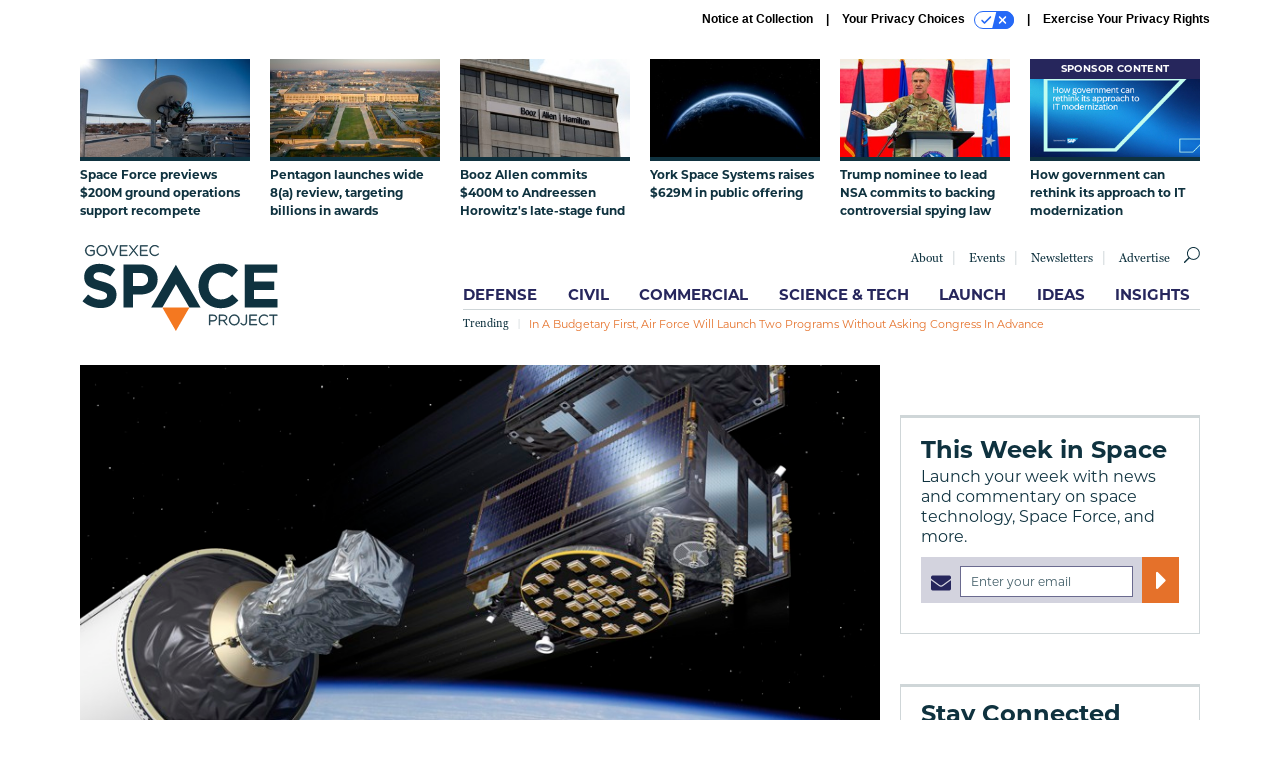

--- FILE ---
content_type: text/html; charset=utf-8
request_url: https://spaceproject.govexec.com/civil/2024/05/europes-galileo-gains-two-more-satellites/396231/
body_size: 17030
content:



<!DOCTYPE html>
<html lang="en">
  <head>
    <meta charset="utf-8">
    <meta http-equiv="X-UA-Compatible" content="IE=Edge;chrome=1"/>
    <meta name="viewport" content="width=device-width, initial-scale=1.0, maximum-scale=1.0, shrink-to-fit=no">
    
    

    <link rel="apple-touch-icon" sizes="180x180" href="/apple-touch-icon.png">
    <link rel="icon" type="image/png" sizes="32x32" href="/favicon-32x32.png">
    <link rel="icon" type="image/png" sizes="16x16" href="/favicon-16x16.png">
    <link rel="manifest" href="/site.webmanifest">

    
      <!-- Google Tag Manager -->
<script>(function(w,d,s,l,i){w[l]=w[l]||[];w[l].push({'gtm.start':
new Date().getTime(),event:'gtm.js'});var f=d.getElementsByTagName(s)[0],
j=d.createElement(s),dl=l!='dataLayer'?'&l='+l:'';j.async=true;j.src=
'https://www.googletagmanager.com/gtm.js?id='+i+dl;f.parentNode.insertBefore(j,f);
})(window,document,'script','dataLayer','GTM-K6DFXK57');</script>
<!-- End Google Tag Manager -->


    

    <meta name="google-site-verification" content="O-0li0EE8W7UlXELmgP5n5K4vcSIhmgtD44p1EytEIY" />

    <title>Europe’s Galileo gains two more Satellites - GovExec Space Project</title>

    <meta name="keywords" content="europe, satellite constellation, galileo"/>
    <meta name="description" content="Launch on SpaceX Falcon 9 bolsters European navigation system, with next-generation upgrade on the horizon."/>

    
    <meta property="og:site_name" content="GovExec Space Project"/>

    <meta property="og:description" content="Launch on SpaceX Falcon 9 bolsters European navigation system, with next-generation upgrade on the horizon."/>

    <meta property="og:title" content="Europe’s Galileo gains two more Satellites"/>

    <meta property="og:url" content="https://spaceproject.govexec.com/civil/2024/05/europes-galileo-gains-two-more-satellites/396231/"/>

    <meta property="og:image" content="https://cdn.govexec.com/media/img/cd/2024/05/01/Galileo_L12_pillars/open-graph.jpg"/>

    <meta property="og:type" content="article"/>


    
    <meta property="fb:pages" content="187714067110"/>
    <meta property="article:publisher" content="https://www.facebook.com/profile.php?id=61557937366017"/>
    <meta property="fb:admins" content="578600878"/>
    <meta property="fb:app_id" content="1397309814337008"/>

    <script type="application/ld+json">
{"url": "https://spaceproject.govexec.com", "@context": "http://schema.org", "@type": "Organization", "sameAs": ["https://www.facebook.com/profile.php?id=61557937366017", "https://x.com/GESpaceProject", "https://www.linkedin.com/company/gov-exec-space-project/"], "name": "GovExec Space Project"}
</script>

    
      <script type="application/ld+json">
{"mainEntityOfPage": "https://spaceproject.govexec.com/civil/2024/05/europes-galileo-gains-two-more-satellites/396231/", "dateModified": "2024-05-01T14:47:04", "description": "Launch on SpaceX Falcon 9 bolsters European navigation system, with next-generation upgrade on the horizon.", "publisher": {"logo": {"url": "https://cdn.govexec.com/media/logos/ForecastInternational_Logo_GovExec_Tagline_Primary_knockout_1.jpg", "width": 1636, "@type": "ImageObject", "height": 491}, "@type": "Organization", "name": "Forecast International"}, "headline": "Europe\u2019s Galileo gains two more Satellites", "@context": "http://schema.org", "image": {"url": "https://cdn.govexec.com/media/img/cd/2024/05/01/Galileo_L12_pillars/route-fifty-lead-image.jpg?1714589224", "width": 1200, "@type": "ImageObject", "height": 550}, "author": {"url": "/voices/carter-palmer/26173/", "@type": "Person", "name": "Carter Palmer"}, "@type": "Article", "datePublished": "2024-05-01T14:46:00"}
</script>
    

    
      
        <meta name="twitter:description" content="Launch on SpaceX Falcon 9 bolsters European navigation system, with next-generation upgrade on the horizon.">
      
        <meta name="twitter:image" content="https://cdn.govexec.com/media/img/cd/2024/05/01/Galileo_L12_pillars/860x394.jpg">
      
        <meta name="twitter:title" content="Europe’s Galileo gains two more Satellites">
      
        <meta name="twitter:site" content="@spaceone">
      
        <meta name="twitter:card" content="summary_large_image">
      
    

    
  
    <meta name="pubdate" content="2024-05-01T18:46:00+00:00"/>
  

  


    
      <link rel="canonical" href="https://spaceproject.govexec.com/civil/2024/05/europes-galileo-gains-two-more-satellites/396231/"/>
    

    
  <link rel="stylesheet" href="https://use.typekit.net/hct7zlh.css">


    
    
    
    <link href="/static/base/third_party/bootstrap/bootstrap-4/css/base-bootstrap.css" rel="stylesheet" type="text/css"/>

    
  

<link rel="stylesheet" href="/static/compressed/django/css/spaceone-8fb45042c4ed.css" type="text/css" />



    
    

    
        
  <script type="text/javascript">
    var _iub = _iub || {}; _iub.cons_instructions = _iub.cons_instructions || [];
    _iub.cons_instructions.push(["init", {api_key: "3QAnUcnG4UypwZ3icI1V9j1UNRvcxObS"}]);
</script>
<script type="text/javascript" src="https://cdn.iubenda.com/cons/iubenda_cons.js" async></script>



        
          
<script async type="text/javascript" src="https://securepubads.g.doubleclick.net/tag/js/gpt.js" class="_iub_cs_activate" data-iub-purposes="5"></script>
<script type="text/javascript">
  window.googletag = window.googletag || { cmd: [] };

  var GEMG = GEMG || {};
  (function(){
    GEMG.GPT = {
      ad_unit: '/617/spaceproject.govexec.com/section_civil/content/pid_396231',
      base_ad_unit: '/617/spaceproject.govexec.com',
      targeting: {
        page: {
          
          'post_id': ['396231'],
          
          'keywords': ['europe','galileo','satellite-constellation'],
          
          'primary_category': ['civil'],
          
          'categories': ['civil'],
          
          'referring_domain': ['Typed/Bookmarked']
          
        },
        slot: {}
      }
    };
  })();
</script>

        

        

        <script type="text/javascript">
          var GEMG = GEMG || {};

          GEMG.STATIC_ROOT = "/static/";
          GEMG.NON_CDN_STATIC_URL = "/static/";

        </script>

        
  


<script type="text/javascript" src="/static/compressed/django/js/994d9ef5e848.js"></script>




        <script>
          svg4everybody({
              
          });
        </script>

      <!--[if IE]>
      <script type="text/javascript" src="/static/base/js/ie.js?v=20.25.0"></script>
      <![endif]-->

      
        
          

<!-- Global site tag (gtag.js) - Google Analytics -->
<script async src="https://www.googletagmanager.com/gtag/js?id=G-NGJ2T5EGTW"></script>
<script>
  GEMG.GoogleAnalytics = (GEMG.GoogleAnalytics || {});
  GEMG.GoogleAnalytics.Base = (GEMG.GoogleAnalytics.Base || {});
  GEMG.GoogleAnalytics.Config = {"tracking_ga4_id": "G-NGJ2T5EGTW", "tag_manager_id": "GTM-K6DFXK57", "has_old_interstitial": false};

  window.dataLayer = window.dataLayer || [];
  function gtag(){dataLayer.push(arguments);}
  gtag('js', new Date());

  var oref = GEMG.URL.getUrlParam('oref');

  
    var params = {"seo_keywords": "europe, satellite constellation, galileo", "site_section": "Civil", "publish_weekday": 3, "topics": null, "original_title": "Europe\u2019s Galileo gains two more Satellites", "word_count": 311, "date_published": "May 01, 2024 02:46 PM", "days_since_publication": 640, "page_type": "post", "authors": "Carter Palmer", "organization": "Forecast International", "content_id": "post_manager.post.396231", "image_count": 0};
    params.custom_map = GEMG.GoogleAnalytics.Base.CUSTOM_MAP
    if (oref) {
      params.referring_module = oref;
    }
    gtag('config', 'G-NGJ2T5EGTW', params);
  


</script>

        
      

      
        
          

<!-- Global site Chartbeat -->
<script type="text/javascript">
  (function() {
    /** CONFIGURATION START **/
    var _sf_async_config = window._sf_async_config = (window._sf_async_config || {});
    _sf_async_config.uid = 67132;
    _sf_async_config.domain = 'spaceproject.govexec.com';
    _sf_async_config.flickerControl = false;
    _sf_async_config.useCanonical = true;
    _sf_async_config.useCanonicalDomain = true;
    _sf_async_config.sections = 'Civil';
    _sf_async_config.authors = 'Carter Palmer, Forecast International';
    /** CONFIGURATION END **/
    function loadChartbeat() {
        var e = document.createElement('script');
        var n = document.getElementsByTagName('script')[0];
        e.type = 'text/javascript';
        e.async = true;
        e.src = '//static.chartbeat.com/js/chartbeat.js';
        n.parentNode.insertBefore(e, n);
    }
    loadChartbeat();
  })();
</script>
<script async src="//static.chartbeat.com/js/chartbeat_mab.js"></script>

        
      

      <script>
  !(function () {
    var analytics = (window.analytics = window.analytics || []);
    if (!analytics.initialize)
      if (analytics.invoked)
        window.console &&
          console.error &&
          console.error("Segment snippet included twice.");
      else {
        analytics.invoked = !0;
        analytics.methods = [
          "trackSubmit",
          "trackClick",
          "trackLink",
          "trackForm",
          "pageview",
          "identify",
          "reset",
          "group",
          "track",
          "ready",
          "alias",
          "debug",
          "page",
          "once",
          "off",
          "on",
          "addSourceMiddleware",
          "addIntegrationMiddleware",
          "setAnonymousId",
          "addDestinationMiddleware",
        ];
        analytics.factory = function (e) {
          return function () {
            var t = Array.prototype.slice.call(arguments);
            t.unshift(e);
            analytics.push(t);
            return analytics;
          };
        };
        for (var e = 0; e < analytics.methods.length; e++) {
          var key = analytics.methods[e];
          analytics[key] = analytics.factory(key);
        }
        analytics.load = function (key, e) {
          var t = document.createElement("script");
          t.type = "text/javascript";
          t.async = !0;
          t.src =
            "https://cdn.segment.com/analytics.js/v1/" +
            key +
            "/analytics.min.js";
          var n = document.getElementsByTagName("script")[0];
          n.parentNode.insertBefore(t, n);
          analytics._loadOptions = e;
        };
        analytics._writeKey = "1ERAYL75H8iotUBwiZ445PWc16jhBBEK";
        analytics.SNIPPET_VERSION = "4.15.3";
        analytics.load("1ERAYL75H8iotUBwiZ445PWc16jhBBEK");
      }
  })();
</script>


      
        <script async src="https://pub.doubleverify.com/dvtag/35293539/DV1478738/pub.js"></script>
        <script>
          window.onDvtagReady = function (callback, timeout = 750) {
           window.dvtag = window.dvtag || {}
           dvtag.cmd = dvtag.cmd || []
           const opt = { callback, timeout, timestamp: new Date().getTime() }
           dvtag.cmd.push(function () { dvtag.queueAdRequest(opt) })
           setTimeout(function () {
            const cb = opt.callback
            opt.callback = null
            if (cb) cb()
           }, timeout)
          }
        </script>
      
    

    

    
    
<meta name="sailthru.author" content="Carter Palmer"/>

<meta name="sailthru.date" content="2024-05-01T18:46:00Z"/>

<meta name="sailthru.description" content="Launch on SpaceX Falcon 9 bolsters European navigation system, with next-generation upgrade on the horizon."/>



<meta name="sailthru.title" content="Europe’s Galileo gains two more Satellites"/>

<meta name="sailthru.tags" content="europe,channel-civil,type-story,length-short,site-spaceone"/>

<meta name="sailthru.images.full" content="https://cdn.govexec.com/media/img/cd/2024/05/01/Galileo_L12_pillars/original.jpg"/>

<meta name="sailthru.images.thumb" content="https://cdn.govexec.com/media/img/cd/2024/05/01/Galileo_L12_pillars/sailthru-thumbnail.jpg"/>


    

    
  <script type="text/javascript">
    var disqus_shortname = 'unused';
    var disqus_identifier = 'post_396231';
    var disqus_url = 'https://spaceproject.govexec.com/civil/2024/05/europes-galileo-gains-two-more-satellites/396231/';
</script>

  <script>window.twttr = (function(d, s, id) {
  var js, fjs = d.getElementsByTagName(s)[0],
    t = window.twttr || {};
  if (d.getElementById(id)) return t;
  js = d.createElement(s);
  js.id = id;
  js.src = "https://platform.x.com/widgets.js";
  fjs.parentNode.insertBefore(js, fjs);

  t._e = [];
  t.ready = function(f) {
    t._e.push(f);
  };

  return t;
}(document, "script", "twitter-wjs"));</script>


  



    
      <script src="https://www.google.com/recaptcha/api.js" async defer></script>

    
  </head>

  <body class="no-js  post-page">
    <script>
      
      document.body.className = document.body.className.replace("no-js ","");
    </script>

    
      <!-- Google Tag Manager (noscript) -->
<noscript><iframe src="https://www.googletagmanager.com/ns.html?id=GTM-K6DFXK57"
height="0" width="0" style="display:none;visibility:hidden"></iframe></noscript>
<!-- End Google Tag Manager (noscript) -->


    

    

    
  <script>
    var GEMG = window.GEMG || {};
    GEMG.Page = GEMG.Page || {};
    GEMG.Page.Config = {
    
        orefs: {
            infiniteScroll: "s1-next-story"
        },
        siteId: "s1_id"
    

    };
</script>

  <script>
    (function() {
      var interstitial = new S1.GPT.Interstitial();
      
  
    
        var suppressInterstitial = false;
      
  

      interstitial.init(suppressInterstitial);
    })();
  </script>


    
      <script>
  window.fbAsyncInit = function() {
    FB.init({
      appId      : '1397309814337008',
      autoLogAppEvents : true,
      xfbml      : true,
      version    : 'v2.11'
    });
  };

  (function(d, s, id){
     var js, fjs = d.getElementsByTagName(s)[0];
     if (d.getElementById(id)) {return;}
     js = d.createElement(s); js.id = id;
     js.src = "https://connect.facebook.net/en_US/sdk.js";
     fjs.parentNode.insertBefore(js, fjs);
   }(document, 'script', 'facebook-jssdk'));
</script>

    

    <a accesskey="S" class="accessibility" href="#main">Skip to Content</a>

    
      

<div class="iub-privacy container">
<div class="row justify-content-end">
    <ul class="iub-privacy-list">
        <li class="iub-privacy-divider iub-privacy-item">
            <button class="iub-privacy-link iubenda-cs-uspr-link">Notice at Collection</button>
        </li>
        <li class="iub-privacy-divider iub-privacy-item">
            <button class="iub-privacy-link iubenda-cs-preferences-link">
                Your Privacy Choices   <svg
    
    class="iub-privacy-icon"
    aria-hidden="true"
  >
    <use xlink:href="/static/base/svg/spritesheet.svg?v=20.25.0#icon-privacy-choice"/>
  </svg>
            </button>
        </li>
        <li class="iub-privacy-item"><a id="iub-privacy-rights-link" class="iub-privacy-link" href="https://www.govexec.com/exercise-your-rights/">Exercise Your Privacy Rights</a></li>
    </ul>
    </div>
</div>



    

    
  <section class="l-before-top-nav d-none d-md-block">

    
  <div class="l-spacing-1rem-up">
    



<div class="container">
  <div
    class="skybox row js-sky-earth-box"
    data-position="article-top"
    data-spritesheet="/static/base/svg/spritesheet.svg"
  >
    
      <div
        
          class="d-none d-md-block col-md-3 col-lg-2"
        
      >
        


<aside
  
    class="skybox-item"
  
>
  <a
    class="skybox-link"
    href="/defense/2026/01/space-force-previews-200m-ground-operations-support-recompete/410969/?oref=sp-skybox-post"
    
  >
    

    <div class="skybox-image-container"><img class="skybox-img" src="https://cdn.govexec.com/media/img/cd/2026/01/27/MILSTAR/261x157.jpg?1769520170" alt="A MILSTAR satellite at Kirtland Air Force Base in New Mexico."/></div>
    

    <span class="skybox-text">Space Force previews $200M ground operations support recompete</span>
  </a>
  
</aside>

      </div>
    
      <div
        
          class="d-none d-md-block col-md-3 col-lg-2"
        
      >
        


<aside
  
    class="skybox-item"
  
>
  <a
    class="skybox-link"
    href="/defense/2026/01/pentagon-launches-wide-8-review-targeting-billions-awards/410850/?oref=sp-skybox-post"
    
  >
    

    <div class="skybox-image-container"><img class="skybox-img" src="https://cdn.govexec.com/media/img/cd/2026/01/22/PentagonWT20260120/261x157.jpg?1769092285" alt=""/></div>
    

    <span class="skybox-text">Pentagon launches wide 8(a) review, targeting billions in awards</span>
  </a>
  
</aside>

      </div>
    
      <div
        
          class="d-none d-md-block col-md-3 col-lg-2"
        
      >
        


<aside
  
    class="skybox-item"
  
>
  <a
    class="skybox-link"
    href="/defense/2026/01/booz-allen-commits-400m-andreessen-horowitzs-late-stage-fund/410968/?oref=sp-skybox-post"
    
  >
    

    <div class="skybox-image-container"><img class="skybox-img" src="https://cdn.govexec.com/media/img/cd/2026/01/27/Booz_HQ/261x157.jpg?1769520107" alt="Booz Allen Hamilton&#39;s corporate headquarters in Mclean, Virginia."/></div>
    

    <span class="skybox-text">Booz Allen commits $400M to Andreessen Horowitz&#39;s late-stage fund</span>
  </a>
  
</aside>

      </div>
    
      <div
        
          class="d-none d-lg-block col-lg-2"
        
      >
        


<aside
  
    class="skybox-item"
  
>
  <a
    class="skybox-link"
    href="/science-tech/2026/01/york-space-systems-raises-629m-public-offering/411089/?oref=sp-skybox-post"
    
  >
    

    <div class="skybox-image-container"><img class="skybox-img" src="https://cdn.govexec.com/media/img/cd/2026/01/30/planet_earth/261x157.jpg?1769793403" alt=""/></div>
    

    <span class="skybox-text">York Space Systems raises $629M in public offering</span>
  </a>
  
</aside>

      </div>
    
      <div
        
          class="d-none d-lg-block col-lg-2"
        
      >
        


<aside
  
    class="skybox-item"
  
>
  <a
    class="skybox-link"
    href="/science-tech/2026/01/trump-nominee-lead-nsa-commits-backing-controversial-spying-law/411088/?oref=sp-skybox-post"
    
  >
    

    <div class="skybox-image-container"><img class="skybox-img" src="https://cdn.govexec.com/media/img/cd/2026/01/30/012926RuddNG/261x157.jpg?1769793054" alt=".S. Army Lt. Gen. Joshua M. Rudd, deputy commander of U.S. Indo-Pacific Command, speaks during a change of command ceremony at Marine Corps Base Camp Blaz Fitness Center, May 15, 2025. "/></div>
    

    <span class="skybox-text">Trump nominee to lead NSA commits to backing controversial spying law</span>
  </a>
  
</aside>

      </div>
    
      <div
        
          class="d-none d-md-block col-md-3 col-lg-2"
        
      >
        


<aside
  
    class="skybox-item skybox-item-sponsored"
  
>
  <a
    class="skybox-link"
    href="https://www.govexec.com/sponsor-content-v2/sap-david-robinson-leadership-voices/"
    
      target="_blank"
    
  >
    
      <span class="skybox-label">sponsor content</span>
    

    <div class="skybox-image-container"><img class="skybox-img" src="https://cdn.govexec.com/media/img/cd/2026/01/27/Screenshot_2026_01_27_at_4.12.06PM-1/261x157.png?1769548936" alt=""/></div>
    

    <span class="skybox-text">How government can rethink its approach to IT modernization</span>
  </a>
  
</aside>

      </div>
    

    <div class="owl-carousel skybox-carousel col-xs-12 d-md-none">
      
        <div class="skybox-carousel-item" data-internal-position="0">
          


<aside
  
    class="skybox-item"
  
>
  <a
    class="skybox-link"
    href="/defense/2026/01/space-force-previews-200m-ground-operations-support-recompete/410969/?oref=sp-skybox-post"
    
  >
    

    <div class="skybox-image-container"><img class="skybox-img" src="https://cdn.govexec.com/media/img/cd/2026/01/27/MILSTAR/261x157.jpg?1769520170" alt="A MILSTAR satellite at Kirtland Air Force Base in New Mexico."/></div>
    

    <span class="skybox-text">Space Force previews $200M ground operations support recompete</span>
  </a>
  
</aside>

        </div>
      
        <div class="skybox-carousel-item" data-internal-position="1">
          


<aside
  
    class="skybox-item"
  
>
  <a
    class="skybox-link"
    href="/defense/2026/01/pentagon-launches-wide-8-review-targeting-billions-awards/410850/?oref=sp-skybox-post"
    
  >
    

    <div class="skybox-image-container"><img class="skybox-img" src="https://cdn.govexec.com/media/img/cd/2026/01/22/PentagonWT20260120/261x157.jpg?1769092285" alt=""/></div>
    

    <span class="skybox-text">Pentagon launches wide 8(a) review, targeting billions in awards</span>
  </a>
  
</aside>

        </div>
      
        <div class="skybox-carousel-item" data-internal-position="2">
          


<aside
  
    class="skybox-item"
  
>
  <a
    class="skybox-link"
    href="/defense/2026/01/booz-allen-commits-400m-andreessen-horowitzs-late-stage-fund/410968/?oref=sp-skybox-post"
    
  >
    

    <div class="skybox-image-container"><img class="skybox-img" src="https://cdn.govexec.com/media/img/cd/2026/01/27/Booz_HQ/261x157.jpg?1769520107" alt="Booz Allen Hamilton&#39;s corporate headquarters in Mclean, Virginia."/></div>
    

    <span class="skybox-text">Booz Allen commits $400M to Andreessen Horowitz&#39;s late-stage fund</span>
  </a>
  
</aside>

        </div>
      
        <div class="skybox-carousel-item" data-internal-position="3">
          


<aside
  
    class="skybox-item"
  
>
  <a
    class="skybox-link"
    href="/science-tech/2026/01/york-space-systems-raises-629m-public-offering/411089/?oref=sp-skybox-post"
    
  >
    

    <div class="skybox-image-container"><img class="skybox-img" src="https://cdn.govexec.com/media/img/cd/2026/01/30/planet_earth/261x157.jpg?1769793403" alt=""/></div>
    

    <span class="skybox-text">York Space Systems raises $629M in public offering</span>
  </a>
  
</aside>

        </div>
      
        <div class="skybox-carousel-item" data-internal-position="4">
          


<aside
  
    class="skybox-item"
  
>
  <a
    class="skybox-link"
    href="/science-tech/2026/01/trump-nominee-lead-nsa-commits-backing-controversial-spying-law/411088/?oref=sp-skybox-post"
    
  >
    

    <div class="skybox-image-container"><img class="skybox-img" src="https://cdn.govexec.com/media/img/cd/2026/01/30/012926RuddNG/261x157.jpg?1769793054" alt=".S. Army Lt. Gen. Joshua M. Rudd, deputy commander of U.S. Indo-Pacific Command, speaks during a change of command ceremony at Marine Corps Base Camp Blaz Fitness Center, May 15, 2025. "/></div>
    

    <span class="skybox-text">Trump nominee to lead NSA commits to backing controversial spying law</span>
  </a>
  
</aside>

        </div>
      
        <div class="skybox-carousel-item" data-internal-position="5">
          


<aside
  
    class="skybox-item skybox-item-sponsored"
  
>
  <a
    class="skybox-link"
    href="https://www.govexec.com/sponsor-content-v2/sap-david-robinson-leadership-voices/"
    
      target="_blank"
    
  >
    
      <span class="skybox-label">sponsor content</span>
    

    <div class="skybox-image-container"><img class="skybox-img" src="https://cdn.govexec.com/media/img/cd/2026/01/27/Screenshot_2026_01_27_at_4.12.06PM-1/261x157.png?1769548936" alt=""/></div>
    

    <span class="skybox-text">How government can rethink its approach to IT modernization</span>
  </a>
  
</aside>

        </div>
      
    </div>

  </div>
</div>


  </div>


    <div class="js-article-top-ad js-top-ad advert-plain-gray">
      
<div
  
  class="ad ad-None" class="_iub_cs_activate" data-iub-purposes="5"
>
  <div class="ad-container">
    
    

  
    
      <script
        class="ad-stub ad-stub-desktop"
        data-ad-unit="/617/spaceproject.govexec.com/section_civil/content/pid_396231"
        data-ad-sizes="billboard,leaderboard"
        
        
        
          data-ad-targeting='ce1c3ba4-7510-4eb8-9414-55838f8f669d'
        
        
      >
      
        GEMG.GPT.targeting.slot['ce1c3ba4-7510-4eb8-9414-55838f8f669d'] = {
        
          'level': [
            '0'
          ],
        
          'topics': [],
        
          'post_id': [
            '396231'
          ],
        
          'keywords': [
            'europe',
          
            'galileo',
          
            'satellite-constellation'
          ],
        
          'primary_category': [
            'civil'
          ],
        
          'categories': [
            'civil'
          ]
        
        };
      
      </script>
    
  

  
    
  


  </div>
</div>


      
<div
  
  class="ad ad-None" class="_iub_cs_activate" data-iub-purposes="5"
>
  <div class="ad-container">
    
    

  
    
      <script
        class="ad-stub ad-stub-tablet"
        data-ad-unit="/617/spaceproject.govexec.com/section_civil/content/pid_396231"
        data-ad-sizes="leaderboard"
        
          data-ad-size-mapping="tablet_top_ad"
        
        
        
          data-ad-targeting='18cbbbb5-c450-4011-b0b7-69f2ee7f147c'
        
        
      >
      
        GEMG.GPT.targeting.slot['18cbbbb5-c450-4011-b0b7-69f2ee7f147c'] = {
        
          'level': [
            '1'
          ],
        
          'topics': [],
        
          'post_id': [
            '396231'
          ],
        
          'keywords': [
            'europe',
          
            'galileo',
          
            'satellite-constellation'
          ],
        
          'primary_category': [
            'civil'
          ],
        
          'categories': [
            'civil'
          ]
        
        };
      
      </script>
    
  

  
    
  


  </div>
</div>


    </div>

  </section>


    <div id="wrapper">
      <!-- homepage takeover -->
      
      
        

        
  


<div id="alt-navbar-placeholder">
  <div id="header" class="alt-navbar">
    <div class="alt-navbar-top-area">
      <div class="container">
        <div class="row">
          <div class="col-12">

            <a href="/?oref=sp-nav" class="alt-navbar-logo-link">
              <img src="/static/spaceone/images/space-project-logo.svg" class="alt-navbar-logo-svg" alt="Govexec Space Project">
              <img src="/static/spaceone/images/space-project-logo.svg" class="alt-navbar-small-logo-svg" alt="Govexec Space Project">
            </a>

            <ul class="nav-links nav-links-main js-primary-nav-bar">
  <li class="nav-links-item">
    <a class="nav-links-link" href="/defense/?oref=sp-nav">Defense</a>
  </li>
  <li class="nav-links-item">
    <a class="nav-links-link" href="/civil/?oref=sp-nav">Civil</a>
  </li>
  <li class="nav-links-item">
    <a class="nav-links-link" href="/commercial/?oref=sp-nav">Commercial</a>
  </li>
  <li class="nav-links-item">
    <a class="nav-links-link" href="/science-tech/?oref=sp-nav">Science & Tech</a>
  </li>
  <li class="nav-links-item">
    <a class="nav-links-link" href="/launch/?oref=sp-nav">Launch</a>
  </li>
  <li class="nav-links-item">
    <a class="nav-links-link" href="/ideas/?oref=sp-nav">Ideas</a>
  </li>
  <li class="nav-links-item">
    <a class="nav-links-link" href="/insights/?oref=sp-nav">Insights</a>
  </li>
</ul>


            <!-- closing <li> must be on same line -->
            <ul class="divided-links divided-links-nav-extra js-secondary-nav-bar" id="nav-extra-links">
              <li class="divided-links-item">
                <a class="divided-links-link" href="/about/?oref=sp-nav">About</a></li>
              <li class="divided-links-item">
                <a class="divided-links-link" href="/events/?oref=sp-nav">Events</a></li>
              <li class="divided-links-item">
                <a class="divided-links-link" href="/newsletters/?oref=sp-nav">Newsletters</a></li>
              <li class="divided-links-item">
                <a class="divided-links-link" href="https://resources.govexec.com/space-project">Advertise</a></li>
            </ul>

            

<div class="search-box-2">
  <div class="search-box-2-inner">
    <button type="button" class="search-box-2-expand-btn icon-button">
        <svg
    
    class="search-box-2-mag-svg"
    
  >
    <use xlink:href="/static/base/svg/spritesheet.svg?v=20.25.0#icon-search"/>
  </svg>
    </button>
    <form class="search-box-2-input-holder" action="/search/">
      <input class="search-box-2-input" type="text" name="q" placeholder="Search" required>
      <button type="submit" class="search-box-2-submit">
          <svg
    
    class="search-box-2-submit-svg"
    
  >
    <use xlink:href="/static/base/svg/spritesheet.svg?v=20.25.0#icon-arrow-right-1b"/>
  </svg>
      </button>
    </form>
    <button type="button" class="search-box-2-close-btn icon-button">
        <svg
    
    class="search-box-2-close-svg"
    
  >
    <use xlink:href="/static/base/svg/spritesheet.svg?v=20.25.0#icon-close"/>
  </svg>
    </button>
  </div>
</div>


            <button class="alt-navbar-menu-btn hamburger hamburger--squeeze d-xl-none" type="button">
              <span class="hamburger-box">
                <span class="hamburger-inner"></span>
              </span>
            </button>

          </div>
        </div>
      </div>
    </div>
    <div class="alt-navbar-bottom-area">
      <div class="container">
        <div class="row">
          <div class="col-12">
            <!-- closing </li> must be on same line -->
<ul class="divided-links divided-links-nav-trending js-trending-nav-bar">
  <li class="divided-links-item divided-links-item-title">Trending</li>
  
    <li class="divided-links-item">
      <a
        class="divided-links-link"
        href="/defense/2024/04/budgetary-first-air-force-will-launch-two-programs-without-asking-congress-advance/395900/?oref=sp-nav-trending"
        
        
      >In a budgetary first, Air Force will launch two programs without asking Congress in advance</a></li>
  
</ul>

          </div>
        </div>
      </div>
    </div>
  </div>
</div>

<nav id="menu" class="menu">
  <div class="menu-inner">
    <div class="container">
      <div class="row">
        
  <div class="col-12">
    <ul class="menu-links menu-main-links">
      <li class="menu-link-item">
        <a class="menu-link" href="/defense/?oref=sp-nav">Defense</a>
      </li>
      <li class="menu-link-item">
        <a class="menu-link" href="/civil/?oref=sp-nav">Civil</a>
      </li>
      <li class="menu-link-item">
        <a class="menu-link" href="/commercial/?oref=sp-nav">Commercial</a>
      </li>
      <li class="menu-link-item">
        <a class="menu-link" href="/science-tech/?oref=sp-nav">Science & Tech</a>
      </li>
      <li class="menu-link-item">
        <a class="menu-link" href="/launch/?oref=sp-nav">Launch</a>
      </li>
      <li class="menu-link-item">
        <a class="menu-link" href="/ideas/?oref=sp-nav">Ideas</a>
      </li>
      <li class="menu-link-item">
        <a class="menu-link" href="/insights/?oref=sp-nav">Insights</a>
      </li>
    </ul>
  </div>


        
  <div class="col-12">
    <div class="menu-divider rule-dots-1 dots-0-blue"></div>
  </div>


        
  <div class="col-12 menu-site-links-grp">
    <!-- closing <li> must be on same line -->
    <ul class="divided-links divided-links-alt">
      <li class="divided-links-item">
        <a class="divided-links-link" href="/about/?oref=sp-nav">About</a></li>
      <li class="divided-links-item">
        <a class="divided-links-link" href="/events/?oref=sp-nav">Events</a></li>
      <li class="divided-links-item">
        <a class="divided-links-link" href="/newsletters/?oref=sp-nav">Newsletters</a></li>
      <li class="divided-links-item">
        <a class="divided-links-link" href="https://resources.govexec.com/space-project">Advertise</a></li>
    </ul>
  </div>


        
          <div class="col-12 d-md-none">
            <div class="menu-divider rule-dots-1 dots-0-blue"></div>
          </div>
        

        <div class="col-12 d-md-none menu-social-options">
          
  <ul class="social-options social-options-menu">
    <li class="social-options-item">
      <a href="https://x.com/GESpaceProject" target="_blank">
          <svg
    
    class="social-options-svg"
    
  >
    <use xlink:href="/static/base/svg/spritesheet.svg?v=20.25.0#icon-x"/>
  </svg>
      </a>
    </li>
    <li class="social-options-item">
      <a href="https://www.linkedin.com/company/gov-exec-space-project/" target="_blank">
          <svg
    
    class="social-options-svg"
    
  >
    <use xlink:href="/static/base/svg/spritesheet.svg?v=20.25.0#icon-linkedin"/>
  </svg>
      </a>
    </li>
    <li class="social-options-item">
      <a href="https://www.facebook.com/profile.php?id=61557937366017" target="_blank">
          <svg
    
    class="social-options-svg"
    
  >
    <use xlink:href="/static/base/svg/spritesheet.svg?v=20.25.0#icon-facebook"/>
  </svg>
      </a>
    </li>
    <li class="social-options-item">
      <a href="/rss/all/" target="_blank">
          <svg
    
    class="social-options-svg"
    
  >
    <use xlink:href="/static/base/svg/spritesheet.svg?v=20.25.0#icon-rss"/>
  </svg>
      </a>
    </li>
  </ul>

        </div>

        
          <div class="col-12 d-md-none">
            <div class="menu-divider rule-dots-1 dots-0-blue"></div>
          </div>
        

        
          

<div class="col-12 iub-privacy-menu">
    <ul class="iub-privacy-list">
      <li class="iub-privacy-divider iub-privacy-item">
          <button class="iub-privacy-link iubenda-cs-uspr-link" id="iub-notice-at-collection-btn">Notice at Collection</button>
      </li>
      <li class="iub-privacy-item">
          <button class="iub-privacy-link iubenda-cs-preferences-link" id="iub-privacy-choices-btn">
              Your Privacy Choices   <svg
    
    class="iub-privacy-icon"
    aria-hidden="true"
  >
    <use xlink:href="/static/base/svg/spritesheet.svg?v=20.25.0#icon-privacy-choice"/>
  </svg>
          </button>
      </li>
      <li class="iub-privacy-rights-link"><a id="iub-privacy-rights-menu-link" class="iub-privacy-link" href="https://www.govexec.com/exercise-your-rights/">Exercise Your Privacy Rights</a></li>
    </ul>
  </div>

        
        

      </div>
    </div>
  </div>
</nav>



        
        
      

      <main id="main" role="main" class="l-main">
        
  <div class="js-articles">
    
  






<article
  id="europes-galileo-gains-two-more-satellites-396231"
  class="content js-article"
  data-ad-unit="/617/spaceproject.govexec.com/section_civil/content/pid_396231"
  data-primary-category="civil"
  data-categories="civil"
  data-sailthru="{&quot;url&quot;: &quot;/civil/2024/05/europes-galileo-gains-two-more-satellites/396231/&quot;, &quot;track_url&quot;: true, &quot;spider&quot;: true, &quot;horizon_domain&quot;: &quot;horizon.cityandstatenyn.com&quot;, &quot;tags&quot;: &quot;europe,channel-civil,type-story,length-short,site-spaceone&quot;}"
  data-suppress-drop-cap="False"
  data-topics=""
  data-full-url="https://spaceproject.govexec.com/civil/2024/05/europes-galileo-gains-two-more-satellites/396231/"
  data-id="396231"
  data-title="Europe’s Galileo gains two more Satellites"
  data-browser-title="Europe’s Galileo gains two more Satellites - GovExec Space Project"
  data-url="/civil/2024/05/europes-galileo-gains-two-more-satellites/396231/"
  data-authors="Carter Palmer, Forecast International"
>
  

  <div class="l-content-container-unconstrained-mobile">
    <div class="l-content-row"><div class="l-content-right-rail-companion"><header class=" content-header l-spacing-1rem l-spacing-1hrem-sm-up l-spacing-2rem-md-up l-spacing-2hrem-xl-up "><div class="content-image-container"><img
  
  class="lazy-img lazy-img-placeholder-24x11 content-image"
  src="[data-uri]"
  data-src="https://cdn.govexec.com/media/img/cd/2024/05/01/Galileo_L12_pillars/860x394.jpg?1714589224"
  alt="Two Galileo satellites join the constellation."
><noscript><img
      
      class="lazy-img lazy-img-fallback content-image"
      src="https://cdn.govexec.com/media/img/cd/2024/05/01/Galileo_L12_pillars/860x394.jpg?1714589224"
      alt="Two Galileo satellites join the constellation."
    ></noscript><script>
  $(function() {
    GEMG.HoverGroup.init({});
  });
</script></div><p class="content-caption-and-attribution"><span class="content-image-caption">
                    Two Galileo satellites join the constellation.
                  </span><span class="content-image-attribution">
                    ESA
                  </span></p></header></div><div class="l-content-right-rail"><div class="l-content-rail-item advert-placeholder advert-placeholder-tower"><div
  
  class="ad ad-None" class="_iub_cs_activate" data-iub-purposes="5"
><div class="ad-container"><script
        class="ad-stub ad-stub-desktop"
        data-ad-unit="/617/spaceproject.govexec.com/section_civil/content/pid_396231"
        data-ad-sizes="tower"
        
        
        
          data-ad-targeting='cab2345a-4544-4c9e-9814-0d9791c94b50'
        
        
      >
      
        GEMG.GPT.targeting.slot['cab2345a-4544-4c9e-9814-0d9791c94b50'] = {
        
          'level': [
            '2'
          ],
        
          'topics': [],
        
          'post_id': [
            '396231'
          ],
        
          'keywords': [
            'europe',
          
            'galileo',
          
            'satellite-constellation'
          ],
        
          'primary_category': [
            'civil'
          ],
        
          'categories': [
            'civil'
          ]
        
        };
      
      </script></div></div><div
  
  class="ad ad-None" class="_iub_cs_activate" data-iub-purposes="5"
><div class="ad-container"><script
        class="ad-stub ad-stub-tablet"
        data-ad-unit="/617/spaceproject.govexec.com/section_civil/content/pid_396231"
        data-ad-sizes="tower"
        
        
        
          data-ad-targeting='2f6adb60-afba-419a-b2db-44ed45e328b2'
        
        
      >
      
        GEMG.GPT.targeting.slot['2f6adb60-afba-419a-b2db-44ed45e328b2'] = {
        
          'level': [
            '3'
          ],
        
          'topics': [],
        
          'post_id': [
            '396231'
          ],
        
          'keywords': [
            'europe',
          
            'galileo',
          
            'satellite-constellation'
          ],
        
          'primary_category': [
            'civil'
          ],
        
          'categories': [
            'civil'
          ]
        
        };
      
      </script></div></div></div><div class="l-content-rail-item"></div><div class="l-content-rail-item"><aside class="subscribe"><div class="subscribe-title">
      This Week in Space
    </div><p class="subscribe-text">
      Launch your week with news and commentary on space technology, Space Force, and more.
    </p><form class="subscribe-form" action="/newsletter-subscribe/" method="post"><input type="hidden" name="source-signup" value="ge-rail-post"/><input type="hidden" name="newsletter_sp_weekly" value="on"/><div class="form-group"><label class="subscribe-label"><span class="sr-only">email</span><div class="input-group"><span class="input-group-prepend"><svg
    
    class="subscribe-email-icon"
    
  ><use xlink:href="/static/base/svg/spritesheet.svg?v=20.25.0#icon-envelope"/></svg></span><input class="form-control form-control-lg" name="email" type="email" placeholder="Enter your email" required autocomplete="email"><span class="input-group-append"><button class="btn btn-secondary" type="submit" aria-label="Register for Newsletter (Opens a Dialog)"><i class="fa fa-caret-right fa-3x"></i><span class="sr-only">Register for Newsletter</span></button></span></div></label></div></form></aside><hr class="subscribe-hr"></div><div class="l-content-rail-item"><div class="social-media-icons-container"><div class="social-media-icons-header"><div class="rectangle-icon"></div><p>Stay Connected</p></div><div class="social-media-icons"><a href="https://x.com/GESpaceProject" target="_blank"><svg
    id="social-media-icons-x"
    class="social-media-icons-svg"
    
  ><use xlink:href="/static/base/svg/spritesheet.svg?v=20.25.0#icon-x-2"/></svg></a><a href="https://www.facebook.com/profile.php?id=61557937366017" target="_blank"><svg
    id="social-media-icons-facebook"
    class="social-media-icons-svg"
    
  ><use xlink:href="/static/base/svg/spritesheet.svg?v=20.25.0#icon-facebook-2"/></svg></a><a href="https://www.linkedin.com/company/gov-exec-space-project/" target="_blank"><svg
    
    class="social-media-icons-svg"
    
  ><use xlink:href="/static/base/svg/spritesheet.svg?v=20.25.0#icon-linkedin-2"/></svg></a><a href="/rss/all/" target="_blank"><svg
    
    class="social-media-icons-svg"
    
  ><use xlink:href="/static/base/svg/spritesheet.svg?v=20.25.0#icon-rss-2"/></svg></a></div></div></div><div class="l-content-rail-item advert-placeholder advert-placeholder-block"><div
  
  class="ad ad-None" class="_iub_cs_activate" data-iub-purposes="5"
><div class="ad-container"><script
        class="ad-stub ad-stub-desktop"
        data-ad-unit="/617/spaceproject.govexec.com/section_civil/content/pid_396231"
        data-ad-sizes="block"
        
        
        
          data-ad-targeting='9daa8dc4-5c4a-469f-beda-538a2e947a2f'
        
        
      >
      
        GEMG.GPT.targeting.slot['9daa8dc4-5c4a-469f-beda-538a2e947a2f'] = {
        
          'level': [
            '4'
          ],
        
          'topics': [],
        
          'post_id': [
            '396231'
          ],
        
          'keywords': [
            'europe',
          
            'galileo',
          
            'satellite-constellation'
          ],
        
          'primary_category': [
            'civil'
          ],
        
          'categories': [
            'civil'
          ]
        
        };
      
      </script></div></div><div
  
  class="ad ad-None" class="_iub_cs_activate" data-iub-purposes="5"
><div class="ad-container"><script
        class="ad-stub ad-stub-tablet"
        data-ad-unit="/617/spaceproject.govexec.com/section_civil/content/pid_396231"
        data-ad-sizes="block"
        
        
        
          data-ad-targeting='eeaab73e-7696-4d74-8c47-7af50855e021'
        
        
      >
      
        GEMG.GPT.targeting.slot['eeaab73e-7696-4d74-8c47-7af50855e021'] = {
        
          'level': [
            '5'
          ],
        
          'topics': [],
        
          'post_id': [
            '396231'
          ],
        
          'keywords': [
            'europe',
          
            'galileo',
          
            'satellite-constellation'
          ],
        
          'primary_category': [
            'civil'
          ],
        
          'categories': [
            'civil'
          ]
        
        };
      
      </script></div></div></div></div></div>
  </div>

  <div class="container js-trigger-set-current-post">
    
  <div class="ge-header">
    
      
        <div class="content-category ">
          <a href="/civil/">Civil</a>
        </div>
      
    
    
      <h1 class="content-title">
        Europe’s Galileo gains two more Satellites
      </h1>
    

    
      <h2 class="content-subhed">Launch on SpaceX Falcon 9 bolsters European navigation system, with next-generation upgrade on the horizon.</h2>
    

      <div class="content-byline-and-date text-center">
        

      <p class="content-byline d-xl-none">
        
          
            
              




<span class="authors-multiple-outer"><span class="authors-multiple"><a class='gemg-author-link' href='/voices/carter-palmer/26173/?oref=s1-post-author?oref=rf-post-author'>Carter Palmer</a></span><span class="author-organization"><span class="author-organization-sep">,<br/></span><a class="gemg-author-link" href="https://www.forecastinternational.com/" target="_blank">Forecast International</a></span></span>

            
          
        
      </p>

      
        <span class="content-byline-date-sep d-xl-none"> | </span>
      

      
        <div class="content-publish-date">
          <time datetime="2024-05-01T18:46:00+00:00">
            May 1, 2024
          </time>
        </div>
      
      </div>

      
  


      


<ul class="social-options social-options-post">
 <li class="social-options-item">
    <a href="https://x.com/share?url=https%3A%2F%2Fspaceproject.govexec.com%2Fcivil%2F2024%2F05%2Feuropes-galileo-gains-two-more-satellites%2F396231%2F&amp;text=Europe%E2%80%99s+Galileo+gains+two+more+Satellites&amp;via=NYN_media" target="_blank">
        <svg
    
    class="social-options-svg"
    
  >
    <use xlink:href="/static/base/svg/spritesheet.svg?v=20.25.0#icon-x"/>
  </svg>
    </a>
  </li>
  <li class="social-options-item">
    <a href="http://www.linkedin.com/shareArticle?url=https%3A%2F%2Fspaceproject.govexec.com%2Fcivil%2F2024%2F05%2Feuropes-galileo-gains-two-more-satellites%2F396231%2F&amp;mini=true&amp;summary=Launch+on+SpaceX+Falcon+9+bolsters+European+navigation+system%2C+with+next-generation+upgrade+on+the+horizon.&amp;source=GovExec+Space+Project&amp;title=Europe%E2%80%99s+Galileo+gains+two+more+Satellites" target="_blank">
        <svg
    
    class="social-options-svg"
    
  >
    <use xlink:href="/static/base/svg/spritesheet.svg?v=20.25.0#icon-linkedin"/>
  </svg>
    </a>
  </li>
  <li class="social-options-item">
    <a href="https://www.facebook.com/dialog/feed?picture=https%3A%2F%2Fcdn.govexec.com%2Fmedia%2Fimg%2Fcd%2F2024%2F05%2F01%2FGalileo_L12_pillars%2F860x394.jpg&amp;name=Europe%E2%80%99s+Galileo+gains+two+more+Satellites&amp;app_id=1397309814337008&amp;redirect_uri=https%3A%2F%2Fspaceproject.govexec.com&amp;link=https%3A%2F%2Fspaceproject.govexec.com%2Fcivil%2F2024%2F05%2Feuropes-galileo-gains-two-more-satellites%2F396231%2F&amp;display=popup&amp;description=Launch+on+SpaceX+Falcon+9+bolsters+European+navigation+system%2C+with+next-generation+upgrade+on+the+horizon." target="_blank">
        <svg
    
    class="social-options-svg"
    
  >
    <use xlink:href="/static/base/svg/spritesheet.svg?v=20.25.0#icon-facebook"/>
  </svg>
    </a>
  </li>
   <li class="social-options-item social-options-item-envelope">
    <a href="mailto:?body=Launch%20on%20SpaceX%20Falcon%209%20bolsters%20European%20navigation%20system%2C%20with%20next-generation%20upgrade%20on%20the%20horizon.%0A%0Ahttps%3A//spaceproject.govexec.com/civil/2024/05/europes-galileo-gains-two-more-satellites/396231/&amp;subject=GovExec%20Space%20Project%3A%20Europe%E2%80%99s%20Galileo%20gains%20two%20more%20Satellites" target="_blank">
        <svg
    
    class="social-options-svg"
    
  >
    <use xlink:href="/static/base/svg/spritesheet.svg?v=20.25.0#icon-email"/>
  </svg>
    </a>
  </li>
  
</ul>


      <div class="js-content-sticky-visibility-reference"></div>
  </div>


    <div class="l-content-row l-relative">

      <div class="l-content-left-rail l-content-sticky-ignore">
        

        
          <div class="content-authors l-spacing-5rem-up l-content-rail-item ">
            
              
                
  




  
    
      <a class="author-img-link" href="/voices/carter-palmer/26173/?oref=s1-post-author">
    
        <div class="author-img-container">
          <img
  
  class="lazy-img lazy-img-placeholder-1x1 author-image"
  src="[data-uri]"
  data-src="https://cdn.govexec.com/media/img/cd/2025/10/01/carter1/original.jpg?1759349417"
  alt="Carter Palmer"
>

  <noscript>
    <img
      
      class="lazy-img lazy-img-fallback author-image"
      src="https://cdn.govexec.com/media/img/cd/2025/10/01/carter1/original.jpg?1759349417"
      alt="Carter Palmer"
    >
  </noscript>


<script>
  $(function() {
    GEMG.HoverGroup.init({});
  });
</script>
        </div>
        <div class="gemg-author-link">By Carter Palmer</div>
    
      </a>
    
  







              
            
          </div>
        

        
        

        
  
  <div class="content-publish-date">
      <time datetime="2024-05-01T18:46:00+00:00">
          May 1, 2024
      </time>
  </div>
  
  


<ul class="social-options social-options-post">
 <li class="social-options-item">
    <a href="https://x.com/share?url=https%3A%2F%2Fspaceproject.govexec.com%2Fcivil%2F2024%2F05%2Feuropes-galileo-gains-two-more-satellites%2F396231%2F&amp;text=Europe%E2%80%99s+Galileo+gains+two+more+Satellites&amp;via=NYN_media" target="_blank">
        <svg
    
    class="social-options-svg"
    
  >
    <use xlink:href="/static/base/svg/spritesheet.svg?v=20.25.0#icon-x"/>
  </svg>
    </a>
  </li>
  <li class="social-options-item">
    <a href="http://www.linkedin.com/shareArticle?url=https%3A%2F%2Fspaceproject.govexec.com%2Fcivil%2F2024%2F05%2Feuropes-galileo-gains-two-more-satellites%2F396231%2F&amp;mini=true&amp;summary=Launch+on+SpaceX+Falcon+9+bolsters+European+navigation+system%2C+with+next-generation+upgrade+on+the+horizon.&amp;source=GovExec+Space+Project&amp;title=Europe%E2%80%99s+Galileo+gains+two+more+Satellites" target="_blank">
        <svg
    
    class="social-options-svg"
    
  >
    <use xlink:href="/static/base/svg/spritesheet.svg?v=20.25.0#icon-linkedin"/>
  </svg>
    </a>
  </li>
  <li class="social-options-item">
    <a href="https://www.facebook.com/dialog/feed?picture=https%3A%2F%2Fcdn.govexec.com%2Fmedia%2Fimg%2Fcd%2F2024%2F05%2F01%2FGalileo_L12_pillars%2F860x394.jpg&amp;name=Europe%E2%80%99s+Galileo+gains+two+more+Satellites&amp;app_id=1397309814337008&amp;redirect_uri=https%3A%2F%2Fspaceproject.govexec.com&amp;link=https%3A%2F%2Fspaceproject.govexec.com%2Fcivil%2F2024%2F05%2Feuropes-galileo-gains-two-more-satellites%2F396231%2F&amp;display=popup&amp;description=Launch+on+SpaceX+Falcon+9+bolsters+European+navigation+system%2C+with+next-generation+upgrade+on+the+horizon." target="_blank">
        <svg
    
    class="social-options-svg"
    
  >
    <use xlink:href="/static/base/svg/spritesheet.svg?v=20.25.0#icon-facebook"/>
  </svg>
    </a>
  </li>
   <li class="social-options-item social-options-item-envelope">
    <a href="mailto:?body=Launch%20on%20SpaceX%20Falcon%209%20bolsters%20European%20navigation%20system%2C%20with%20next-generation%20upgrade%20on%20the%20horizon.%0A%0Ahttps%3A//spaceproject.govexec.com/civil/2024/05/europes-galileo-gains-two-more-satellites/396231/&amp;subject=GovExec%20Space%20Project%3A%20Europe%E2%80%99s%20Galileo%20gains%20two%20more%20Satellites" target="_blank">
        <svg
    
    class="social-options-svg"
    
  >
    <use xlink:href="/static/base/svg/spritesheet.svg?v=20.25.0#icon-email"/>
  </svg>
    </a>
  </li>
  
</ul>

  
  





      </div>

      

    </div>
  </div>

  

  <div class="js-content">
    




<div class="container">
<div class="l-content-row l-relative">
<div class="l-content-left-rail"></div>
<div class="content-body wysiwyg l-content-well content-body-last wysiwyg-article">
<p>The European Galileo constellation is now <a data-wpel-link="external" href="https://www.esa.int/Applications/Satellite_navigation/Two_new_satellites_join_the_Galileo_constellation2" onclick="javascript:window.open('https://www.esa.int/Applications/Satellite_navigation/Two_new_satellites_join_the_Galileo_constellation2', '_blank', 'noopener'); return false;" rel="external noopener noreferrer" target="_blank">two satellites stronger</a> with a Falcon 9 launch on April 28. Galileo is now comprised of 30 satellites with a further eight to launch in the near-term future with Galileo Second Generation satellites likely to begin launching in 2026. The program is one of the major PNT (Positioning, Navigation and Timing) systems in the world which include China’s Beidou, the United States’ GPS and Russia’s GLONASS.</p><p>Galileo traces its roots back to 1994, when ESA, the European Commission (EC), and the European Organization for the Safety of Air Navigation (EUROCONTROL) agreed to develop the Global Navigation Satellite System (GNSS-1), better known as EGNOS. Following a mandate from the Council of Ministers of the European Union, the EC took the program a step further to develop a full satellite navigation system, dubbed Galileo. ESA first committed funds to the program in May 1999.</p><p>The U.S. was originally opposed to the implementation of Galileo because it could possibly interfere with GPS signals and would take commercial business away from GPS. Despite American pressure, Europe decided to implement the system with an eye on boosting the economy and becoming independent of the U.S. system. Galileo, however, was designed to be compatible with GPS and accommodate future updates to the GPS constellation.</p><p>After achieving full operation in 2016, Galileo overcame a hurdle with faulty atomic clocks in 2017 but maintained functionality due to redundancy. The system continued to expand with additional satellites awarded to OHB in 2017. Controversy arose in 2021 when Airbus and Thales secured the contract for next-generation satellites, leading to protests from OHB. The UK’s exit from the EU in 2020 meant their departure from Galileo, and recent reports suggest they might explore using the OneWeb constellation for navigation, although its suitability remains uncertain.</p><p>Galileo has similar accuracy <a data-wpel-link="external" href="https://www.esa.int/Applications/Satellite_navigation/Galileo/What_is_Galileo" onclick="javascript:window.open('https://www.esa.int/Applications/Satellite_navigation/Galileo/What_is_Galileo', '_blank', 'noopener'); return false;" rel="external noopener noreferrer" target="_blank">and is interoperable</a> with both GPS and GLONASS.<svg class="content-tombstone">
<use xlink:href="/static/base/svg/spritesheet.svg#icon-s1-logo-tiny"></use>
</svg></p></div></div>
</div>

    
  

    
  

    
  </div>

  
  <div class="container">
    <div class="l-content-row">
      

      

      <div class="content-sep horizontal-0 rule-sep l-content-well js-article-bottom-reference"></div>

      <div class="share-this l-content-well js-social-container">
        <span class="share-this-text">Share This:</span><ul class="social-options social-options-post"><li class="social-options-item"><a href="https://x.com/share?url=https%3A%2F%2Fspaceproject.govexec.com%2Fcivil%2F2024%2F05%2Feuropes-galileo-gains-two-more-satellites%2F396231%2F&amp;text=Europe%E2%80%99s+Galileo+gains+two+more+Satellites&amp;via=NYN_media" target="_blank"><svg
    
    class="social-options-svg"
    
  ><use xlink:href="/static/base/svg/spritesheet.svg?v=20.25.0#icon-x"/></svg></a></li><li class="social-options-item"><a href="http://www.linkedin.com/shareArticle?url=https%3A%2F%2Fspaceproject.govexec.com%2Fcivil%2F2024%2F05%2Feuropes-galileo-gains-two-more-satellites%2F396231%2F&amp;mini=true&amp;summary=Launch+on+SpaceX+Falcon+9+bolsters+European+navigation+system%2C+with+next-generation+upgrade+on+the+horizon.&amp;source=GovExec+Space+Project&amp;title=Europe%E2%80%99s+Galileo+gains+two+more+Satellites" target="_blank"><svg
    
    class="social-options-svg"
    
  ><use xlink:href="/static/base/svg/spritesheet.svg?v=20.25.0#icon-linkedin"/></svg></a></li><li class="social-options-item"><a href="https://www.facebook.com/dialog/feed?picture=https%3A%2F%2Fcdn.govexec.com%2Fmedia%2Fimg%2Fcd%2F2024%2F05%2F01%2FGalileo_L12_pillars%2F860x394.jpg&amp;name=Europe%E2%80%99s+Galileo+gains+two+more+Satellites&amp;app_id=1397309814337008&amp;redirect_uri=https%3A%2F%2Fspaceproject.govexec.com&amp;link=https%3A%2F%2Fspaceproject.govexec.com%2Fcivil%2F2024%2F05%2Feuropes-galileo-gains-two-more-satellites%2F396231%2F&amp;display=popup&amp;description=Launch+on+SpaceX+Falcon+9+bolsters+European+navigation+system%2C+with+next-generation+upgrade+on+the+horizon." target="_blank"><svg
    
    class="social-options-svg"
    
  ><use xlink:href="/static/base/svg/spritesheet.svg?v=20.25.0#icon-facebook"/></svg></a></li><li class="social-options-item social-options-item-envelope"><a href="mailto:?body=Launch%20on%20SpaceX%20Falcon%209%20bolsters%20European%20navigation%20system%2C%20with%20next-generation%20upgrade%20on%20the%20horizon.%0A%0Ahttps%3A//spaceproject.govexec.com/civil/2024/05/europes-galileo-gains-two-more-satellites/396231/&amp;subject=GovExec%20Space%20Project%3A%20Europe%E2%80%99s%20Galileo%20gains%20two%20more%20Satellites" target="_blank"><svg
    
    class="social-options-svg"
    
  ><use xlink:href="/static/base/svg/spritesheet.svg?v=20.25.0#icon-email"/></svg></a></li></ul>
        <div class="js-disqus-container"></div>
      </div>

      
        <p class="leadin l-content-well">
          <strong class="leadin-tag">NEXT STORY:</strong>
          <a
            class="leadin-link js-article-next-story-link"
            href="/civil/2024/04/starliner-poised-first-crewed-flight-set-launch-may/396146/?oref=s1-next-story"
            data-target="#starliner-poised-first-crewed-flight-set-launch-may-396146"
          >
            Starliner poised for first crewed flight, set to launch in May
          </a>
        </p>
        <p class="leadin l-content-well leadin-icon-down-container">
            <svg
    
    class="leadin-icon-down"
    
  >
    <use xlink:href="/static/base/svg/spritesheet.svg?v=20.25.0#icon-carrot-thin-down"/>
  </svg>
        </p>
      

    </div>
  </div>


  

  

  
  <div class="l-spacing-1rem-up">
    



<div class="container">
  <div
    class="skybox row js-sky-earth-box"
    data-position="article-bottom"
    data-spritesheet="/static/base/svg/spritesheet.svg"
  >
    
      <div
        
          class="d-none d-md-block col-md-3 col-lg-2"
        
      >
        


<aside
  
    class="skybox-item"
  
>
  <a
    class="skybox-link"
    href="/assets/intel-and-analytics-q425/portal/?oref=sp-earthbox-post"
    
  >
    

    <div class="skybox-image-container"><img class="skybox-img" src="https://cdn.govexec.com/media/img/cd/2025/12/12/Intel_and_Analytics/261x157.png?1765572944" alt=""/></div>
    

    <span class="skybox-text">Defense One eBook: Intel and Analytics</span>
  </a>
  
</aside>

      </div>
    
      <div
        
          class="d-none d-md-block col-md-3 col-lg-2"
        
      >
        


<aside
  
    class="skybox-item skybox-item-sponsored"
  
>
  <a
    class="skybox-link"
    href="/assets/special-ops-technology-q425/portal/?oref=sp-earthbox-post"
    
  >
    
      <span class="skybox-label">sponsor content</span>
    

    <div class="skybox-image-container"><img class="skybox-img" src="https://cdn.govexec.com/media/img/cd/2025/10/30/Special_Ops_Technology/261x157.png?1761843886" alt=""/></div>
    

    <span class="skybox-text">Defense One eBook: Special Ops Technology</span>
  </a>
  
</aside>

      </div>
    

    <div class="owl-carousel skybox-carousel col-xs-12 d-md-none">
      
        <div class="skybox-carousel-item" data-internal-position="0">
          


<aside
  
    class="skybox-item"
  
>
  <a
    class="skybox-link"
    href="/assets/intel-and-analytics-q425/portal/?oref=sp-earthbox-post"
    
  >
    

    <div class="skybox-image-container"><img class="skybox-img" src="https://cdn.govexec.com/media/img/cd/2025/12/12/Intel_and_Analytics/261x157.png?1765572944" alt=""/></div>
    

    <span class="skybox-text">Defense One eBook: Intel and Analytics</span>
  </a>
  
</aside>

        </div>
      
        <div class="skybox-carousel-item" data-internal-position="1">
          


<aside
  
    class="skybox-item skybox-item-sponsored"
  
>
  <a
    class="skybox-link"
    href="/assets/special-ops-technology-q425/portal/?oref=sp-earthbox-post"
    
  >
    
      <span class="skybox-label">sponsor content</span>
    

    <div class="skybox-image-container"><img class="skybox-img" src="https://cdn.govexec.com/media/img/cd/2025/10/30/Special_Ops_Technology/261x157.png?1761843886" alt=""/></div>
    

    <span class="skybox-text">Defense One eBook: Special Ops Technology</span>
  </a>
  
</aside>

        </div>
      
    </div>

  </div>
</div>


  </div>

</article>

<script>
  if (localStorage.getItem("olyticsBehaviorId")) {
    olytics.fire(
      {
        behaviorId: localStorage.getItem("olyticsBehaviorId"),
        category: "",
        tag: "europe,satellite constellation,galileo",
        section: "Space One Categories &gt; Civil"
      }
    )
  }
</script>


  </div>


        
        


      </main>

      
  <div class="loading-spinner loading-spinner-page-bottom">
  <!-- Credit: @tobiasahlin http://tobiasahlin.com/spinkit/ -->
  <div class="spinner">
    <div class="bounce1"></div>
    <div class="bounce2"></div>
    <div class="bounce3"></div>
  </div>
</div>

  
  


<footer id="footer" class="alt-footer">
  <div class="container">
    <div class="row">
      <div class="col-12">
        <!-- footer logo -->
        <div class="alt-footer-logo">
          <a href="/?oref=sp-footer">
            <img src="/static/spaceone/images/space-project-logo.svg" class="alt-footer-logo-svg" alt="Govexec Space Project">
          </a>
        </div>
        <!-- footer links -->
        <div class="alt-footer-container">
          <nav class="alt-footer-nav">
            <ul class="alt-footer-list list-unstyled row js-footer-nav-bar">
              <li class="alt-footer-links-item divided-links-item">
                <a class="alt-footer-links-link" href="/about/?oref=sp-footer">About</a>
              </li>
              <li class="alt-footer-links-item divided-links-item">
                <a class="alt-footer-links-link" href="/about/contact/?oref=sp-footer">Contact</a>
              </li>
              <li class="alt-footer-links-item divided-links-item">
                <a class="alt-footer-links-link" href="https://about.govexec.com/connect/">Advertise</a>
              </li>
              <li class="alt-footer-links-item divided-links-item">
                <a class="alt-footer-links-link" href="https://www.govexec.com/about/privacy-policy/">Privacy Policy</a>
              </li>
              <li class="alt-footer-links-item divided-links-item">
                <a class="alt-footer-links-link" href="https://www.govexec.com/about/terms-and-conditions/">Terms & Conditions</a>
              </li>
            </ul>
            <ul class="alt-footer-secondary-list list-unstyled row js-footer-nav-bar">
              <li class="alt-footer-links-item divided-links-item">
                <a class="alt-footer-links-link" href="https://www.defenseone.com/?oref=sp-footer">Defense One</a>
              </li>
              <li class="alt-footer-links-item divided-links-item">
                <a class="alt-footer-links-link" href="https://www.nextgov.com/?oref=sp-footer">Nextgov/FCW</a>
              </li>
              <li class="alt-footer-links-item divided-links-item">
                <a class="alt-footer-links-link" href="https://www.govexec.com/?oref=sp-footer">Government Executive</a>
              </li>
              <li class="alt-footer-links-item divided-links-item">
                <a class="alt-footer-links-link" href="https://www.forecastinternational.com/?oref=sp-footer">Forecast International</a>
              </li>
              <li class="alt-footer-links-item divided-links-item">
                <a class="alt-footer-links-link" href="https://govtribe.com/?oref=sp-footer">GovTribe</a>
              </li>
              <li class="alt-footer-links-item divided-links-item">
                <a class="alt-footer-links-link" href="https://about.govexec.com/company/portfolio/">More</a>
              </li>
            </ul>
          </nav>
          <div class="alt-footer-copyright">
            &copy; 2026 by Government Media Executive Group LLC. All rights reserved.
          </div>
        </div>
      </div>
    </div>
  </div>

</footer>



      <!-- allow a user to go to the top of the page -->
      <a class="accessibility" href="#wrapper">Back to top</a>
    </div>

    
  


<div class="survey-modal mfp-hide">

  <button class="survey-modal-close mfp-close" type="button" aria-label="Close">
      <svg
    
    class="survey-modal-close-icon"
    
  >
    <use xlink:href="/static/base/svg/spritesheet.svg?v=20.25.0#icon-close"/>
  </svg>
  </button>

  <div class="survey-modal-title">Almost There!</div>

  <p>Help us tailor content specifically for you:</p>

  <form class="survey-modal-form" action="/newsletter-subscribe/" method="post">
    <fieldset>
      <input type="hidden" name="source-signup" value=""/>
      <input type="hidden" name="email" value=""/>
      <input type="hidden" name="is-survey" value="1"/>

      <div class="form-group survey-modal-full-name">
        <label for="full-name" class="survey-modal-label">Full Name</label>
        <input class="form-control form-control-lg survey-modal-field" id="full-name" name="full-name" type="text" autocomplete="name">
      </div>

      <div class="form-group survey-modal-i-work-for">
        <label for="employer" class="survey-modal-label">I Work For...</label>
        <select class="form-control form-control-lg custom-select survey-modal-field" id="employer" name="i-work-for">
          <option value="" disabled selected>— select —</option>
          
            <option value="Department of Defense (Civilian)">Department of Defense (Civilian)</option>
          
            <option value="Department of Defense (Military)">Department of Defense (Military)</option>
          
            <option value="Federal Government">Federal Government</option>
          
            <option value="State/Local Government">State/Local Government</option>
          
            <option value="Government Contractor">Government Contractor</option>
          
            <option value="Private Sector">Private Sector</option>
          
            <option value="Retired">Retired</option>
          
        </select>
        <div class="survey-modal-select-icon-container">
          <div class="survey-modal-select-icon">&#x25bc;</div>
        </div>
      </div>

      <div class="form-group survey-modal-civilian-branch">
        <label for="civilian-branch" class="survey-modal-label">Agency/Department</label>
        <select class="form-control form-control-lg custom-select survey-modal-field" id="civilian-branch" name="civilian-branch">
          <option value="" disabled selected>— select —</option>
          
            <option value="Department of the Air Force">Department of the Air Force</option>
          
            <option value="Department of the Army">Department of the Army</option>
          
            <option value="Department of the Navy">Department of the Navy</option>
          
            <option value="Joint Chiefs of Staff">Joint Chiefs of Staff</option>
          
            <option value="National Intelligence Agency">National Intelligence Agency</option>
          
            <option value="Office of the Secretary of Defense">Office of the Secretary of Defense</option>
          
            <option value="Other Defense Agency">Other Defense Agency</option>
          
        </select>
        <div class="survey-modal-select-icon-container">
          <div class="survey-modal-select-icon">&#x25bc;</div>
        </div>
      </div>

      <div class="form-group survey-modal-military-branch">
        <label for="military-branch" class="survey-modal-label">Agency/Department</label>
        <select class="form-control form-control-lg custom-select survey-modal-field" id="military-branch" name="military-branch">
          <option value="" disabled selected>— select —</option>
          
            <option value="Air Force">Air Force</option>
          
            <option value="Army">Army</option>
          
            <option value="Coast Guard">Coast Guard</option>
          
            <option value="Navy">Navy</option>
          
            <option value="Marines">Marines</option>
          
        </select>
        <div class="survey-modal-select-icon-container">
          <div class="survey-modal-select-icon">&#x25bc;</div>
        </div>
      </div>

      <div class="form-group survey-modal-fed-gov-agency-dept">
        <label for="fed-gov-agency-dept" class="survey-modal-label">Agency/Department</label>
        <select class="form-control form-control-lg custom-select survey-modal-field" id="fed-gov-agency-dept" name="fed-gov-agency-dept">
          <option value="" disabled selected>— select —</option>
          
            <option value="Department of Agriculture" class="fed-gov-agency-dept">Department of Agriculture</option>
          
            <option value="Department of Commerce" class="fed-gov-agency-dept">Department of Commerce</option>
          
            <option value="Department of Education" class="fed-gov-agency-dept">Department of Education</option>
          
            <option value="Department of Energy" class="fed-gov-agency-dept">Department of Energy</option>
          
            <option value="Department of HHS" class="fed-gov-agency-dept">Department of HHS</option>
          
            <option value="Department of Homeland Security" class="fed-gov-agency-dept">Department of Homeland Security</option>
          
            <option value="Department of HUD" class="fed-gov-agency-dept">Department of HUD</option>
          
            <option value="Department of Interior" class="fed-gov-agency-dept">Department of Interior</option>
          
            <option value="Department of Justice" class="fed-gov-agency-dept">Department of Justice</option>
          
            <option value="Department of Labor" class="fed-gov-agency-dept">Department of Labor</option>
          
            <option value="Department of State" class="fed-gov-agency-dept">Department of State</option>
          
            <option value="Department of Transportation" class="fed-gov-agency-dept">Department of Transportation</option>
          
            <option value="Department of Treasury" class="fed-gov-agency-dept">Department of Treasury</option>
          
            <option value="Department of Veterans Affairs" class="fed-gov-agency-dept">Department of Veterans Affairs</option>
          
            <option value="EPA" class="fed-gov-agency-dept">EPA</option>
          
            <option value="Executive Office of the President/Vice President" class="fed-gov-agency-dept">Executive Office of the President/Vice President</option>
          
            <option value="Federal Bureau of Investigation" class="fed-gov-agency-dept">Federal Bureau of Investigation</option>
          
            <option value="Federal Communications Commission" class="fed-gov-agency-dept">Federal Communications Commission</option>
          
            <option value="Federal Trade Commission" class="fed-gov-agency-dept">Federal Trade Commission</option>
          
            <option value="GSA" class="fed-gov-agency-dept">GSA</option>
          
            <option value="Judiciary Branch" class="fed-gov-agency-dept">Judiciary Branch</option>
          
            <option value="Legislative Branch" class="fed-gov-agency-dept">Legislative Branch</option>
          
            <option value="NASA" class="fed-gov-agency-dept">NASA</option>
          
            <option value="National Institute of Health" class="fed-gov-agency-dept">National Institute of Health</option>
          
            <option value="OMB" class="fed-gov-agency-dept">OMB</option>
          
            <option value="OPM" class="fed-gov-agency-dept">OPM</option>
          
            <option value="SSA" class="fed-gov-agency-dept">SSA</option>
          
            <option value="USPS" class="fed-gov-agency-dept">USPS</option>
          
            <option value="Other Agency" class="fed-gov-agency-dept">Other Agency</option>
          
        </select>
        <div class="survey-modal-select-icon-container">
          <div class="survey-modal-select-icon">&#x25bc;</div>
        </div>
      </div>

      <div class="form-group survey-modal-state-local-agency-dept">
        <label for="state-local-agency-dept" class="survey-modal-label">Agency/Department</label>
        <select class="form-control form-control-lg custom-select survey-modal-field" id="state-local-agency-dept" name="state-local-agency-dept">
          <option value="" disabled selected>— select —</option>
          
            <option value="Government Association" class="state-local-agency-dept">Government Association</option>
          
            <option value="County" class="state-local-agency-dept">County</option>
          
            <option value="Municipal" class="state-local-agency-dept">Municipal</option>
          
            <option value="Special District" class="state-local-agency-dept">Special District</option>
          
            <option value="State" class="state-local-agency-dept">State</option>
          
        </select>
        <div class="survey-modal-select-icon-container">
          <div class="survey-modal-select-icon">&#x25bc;</div>
        </div>
      </div>

      <div class="form-group survey-modal-education">
        <label for="education" class="survey-modal-label">Agency/Department</label>
        <select class="form-control form-control-lg custom-select survey-modal-field" id="education" name="education">
          <option value="" disabled selected>— select —</option>
          
        </select>
        <div class="survey-modal-select-icon-container">
          <div class="survey-modal-select-icon">&#x25bc;</div>
        </div>
      </div>

      <div class="form-group survey-modal-organization-function">
        <label for="organization-function" class="survey-modal-label">Organization Function</label>
        <select class="form-control form-control-lg custom-select survey-modal-field" name="organization-function" id="organization-function">
          <option value="" disabled selected>— select —</option>
          
            <option value="Elected Official/Legislative/Executive Office">Elected Official/Legislative/Executive Office</option>
          
            <option value="Environment/Energy">Environment/Energy</option>
          
            <option value="Finance/Budget">Finance/Budget</option>
          
            <option value="Health &amp; Human Services">Health &amp; Human Services</option>
          
            <option value="Public Safety/Emergency Services/Law Enforcement">Public Safety/Emergency Services/Law Enforcement</option>
          
            <option value="Technology">Technology</option>
          
            <option value="Transportation/Utilities/Infrastructure">Transportation/Utilities/Infrastructure</option>
          
            <option value="Other">Other</option>
          
        </select>
        <div class="survey-modal-select-icon-container">
          <div class="survey-modal-select-icon">&#x25bc;</div>
        </div>
      </div>

      <div class="form-group survey-modal-organization-name">
        <label for="organization_name" class="survey-modal-label">Please Provide Your Org.'s Name</label>
        <input class="form-control form-control-lg survey-modal-field" id="organization_name" name="organization-name" type="text" autocomplete="organization">
      </div>

      <div class="form-group survey-modal-industry">
        <label for="industry" class="survey-modal-label">Industry</label>
        <select class="form-control form-control-lg custom-select survey-modal-field" name="industry" id="industry">
          <option value="" disabled selected>— select —</option>
          
        </select>
        <div class="survey-modal-select-icon-container">
          <div class="survey-modal-select-icon">&#x25bc;</div>
        </div>
      </div>

      <div class="form-group survey-modal-job-title">
        <label for="job_title" class="survey-modal-label">Job Title</label>
        <input class="form-control form-control-lg survey-modal-field" id="job_title" name="job-title" type="text" autocomplete="job-title">
      </div>

      <div class="form-group survey-modal-job-function">
        <label for="job-function" class="survey-modal-label">Job Function</label>
        <select class="form-control form-control-lg custom-select survey-modal-field" name="job-function" id="job-function">
          <option value="" disabled selected>— select —</option>
          
            <option value="Agency Leadership">Agency Leadership</option>
          
            <option value="Business &amp; Operations">Business &amp; Operations</option>
          
            <option value="Communications &amp; Marketing">Communications &amp; Marketing</option>
          
            <option value="Financial/Contract Management">Financial/Contract Management</option>
          
            <option value="Human Resource Management">Human Resource Management</option>
          
            <option value="Technology Management">Technology Management</option>
          
        </select>
        <div class="survey-modal-select-icon-container">
          <div class="survey-modal-select-icon">&#x25bc;</div>
        </div>
      </div>

      <div class="form-group survey-modal-phone-number">
        <label for="phone-number" class="survey-modal-label">Phone Number</label>
        <input class="form-control form-control-lg survey-modal-field" id="phone-number" name="phone-number" type="tel" autocomplete="tel">
      </div>

      <div class="form-group survey-modal-postal-code">
        <label for="postal_code" class="survey-modal-label">Zip code</label>
        <input class="form-control form-control-lg survey-modal-field" id="postal_code" name="postal_code" type="text" autocomplete="postal-code">
      </div>

      <div class="form-group survey-modal-country">
        <label for="country" class="survey-modal-label">Country</label>
        <select class="form-control form-control-lg custom-select survey-modal-field" id="country" name="country">
          
            <option value="United States">United States</option>
          
            <option value="EEA (European Economic Area)">EEA (European Economic Area)</option>
          
            <option value="Canada">Canada</option>
          
            <option value="Other">Other</option>
          
        </select>
        <div class="survey-modal-select-icon-container">
          <div class="survey-modal-select-icon">&#x25bc;</div>
        </div>
      </div>

      <div class="form-group survey-modal-country-other">
        <label for="country_other" class="survey-modal-label">Country Name</label>
        <input id="country_other" type="text" id="country_other" name="country_other" class="form-control form-control-lg survey-modal-field" autocomplete="country-name">
      </div>

      <div class="form-check">
        <label class="form-check-label subscribe-third-party optin-regular">
          <input class="form-check-input" type="checkbox" name="third_party" checked>
            <span class="newsletters-partner-text">Yes, I want to receive occasional updates from partners</span>
        </label>
      </div>

      <div class="form-check">
        <label class="form-check-label subscribe-third-party optin-eea">
          <input class="form-check-input" type="checkbox" name="third_party_eea">
            <span class="newsletters-partner-text">
                I agree to the use of my personal data by Government Executive Media Group and its partners to serve me targeted ads.
                <a class='survey-modal-learn-more-link' href='https://www.govexec.com/about/privacy-policy/' target='_blank'>Learn more</a>.
            </span>
        </label>
      </div>

      <div class="d-flex flex-row-reverse">
        <input class="survey-modal-submit" type="submit" value="Submit"/>
      </div>

    </fieldset>
  </form>

</div>



    
  
    <div class="conversion-module hide conversion-module-mobile-disabled">
  <div class="conversion-module-close">
    <button class="conversion-module-close-btn close" type="button" aria-label="Close">
      <span aria-hidden="true">&times;</span>
    </button>
  </div>
  <div class="conversion-module-nl-signup">
    
      
  

<form
  class="conversion-module-signup-form "
  action="/newsletters/subscribe/conversion-module/d1_airspace/"
  method="post"
>
  
  <fieldset>
    
      <legend class="conversion-module-signup-form-title">
        <span class="conversion-module-signup-form-title-line1">
          Sign up for This Week in Space
        </span>
        <span class="conversion-module-signup-form-title-line2">
          Launch your week with news and commentary on space technology, Space Force, and more.
        </span>
      </legend>
    

    

    

  
    <input id="conversion-module-nl-source_signup" name="source_signup" type="hidden" value="s1-mod-conv-dt" />
  
    <input id="conversion-module-nl-run_through_id" name="run_through_id" type="hidden" />
  

  
    

<div class="conversion-module-signup-form-email form-group">
  
  <label
    class="conversion-module-signup-form-label control-label"
    for="conversion-module-nl-email"
  >
    My email is ...
  </label>
  

  
    <input autocomplete="email" class="form-control form-control-xl" id="conversion-module-nl-email" name="email" placeholder="email@example.com" required="required" type="text" />
  
</div>

  

  
    

<div class="conversion-module-signup-form-employer form-group">
  
  <label
    class="conversion-module-signup-form-label control-label"
    for="conversion-module-nl-employer"
  >
    I work for ...
  </label>
  

  
    <select class="form-control form-control-xl" id="conversion-module-nl-employer" name="employer" required="required">
<option value="" selected="selected">--select--</option>
<option value="State/Local Government">State/Local Government</option>
<option value="Federal Government">Federal Government</option>
<option value="Government Contractor">Government Contractor</option>
<option value="Education">Education</option>
<option value="Private Sector">Private Sector</option>
<option value="Lobbying">Lobbying</option>
<option value="Advocacy">Advocacy</option>
<option value="Media">Media</option>
<option value="Retired">Retired</option>
</select>
  
</div>

  



    

    
    <div class="conversion-module-signup-form-submit form-group">
      <button class="conversion-module-signup-form-submit-btn btn btn-default" type="submit">
        <span class="conversion-module-signup-form-submit-text">
          <span class="conversion-module-signup-form-submit-arrow"></span>
          Sign up
        </span>
      </button>
    </div>
    

  </fieldset>

  
  <a class="conversion-module-signup-form-link" href="https://www.govexec.com/about/privacy-policy/" target="_blank">Privacy Policy</a>

</form>



    
  </div>
  <div class="conversion-module-nl-thankyou hide">
    
      
  

<form
  class="conversion-module-signup-form "
  action="/newsletters/subscribe/conversion-module/d1_airspace/thank-you/"
  method="post"
>
  
  <fieldset>
    
      <legend class="conversion-module-signup-form-title">
        <span class="conversion-module-signup-form-title-line1">
          Almost There!
        </span>
        <span class="conversion-module-signup-form-title-line2">
          Help us tailor content specifically for you:
        </span>
      </legend>
    

    

    

  
    <input id="conversion-module-thank-you-source_signup" name="source_signup" type="hidden" value="s1-mod-conv-dt" />
  
    <input id="conversion-module-thank-you-run_through_id" name="run_through_id" type="hidden" />
  
    <input id="conversion-module-thank-you-email" name="email" type="hidden" />
  

  
    

<div class="conversion-module-signup-form-full_name form-group">
  
  <label
    class="conversion-module-signup-form-label control-label"
    for="conversion-module-thank-you-full_name"
  >
    Full Name
  </label>
  

  
    <input autocomplete="name" class="form-control form-control-xl" id="conversion-module-thank-you-full_name" name="full_name" placeholder="" type="text" />
  
</div>

  

  
    

<div class="conversion-module-signup-form-agency_department form-group">
  
  <label
    class="conversion-module-signup-form-label control-label"
    for="conversion-module-thank-you-agency_department"
  >
    Agency/Department
  </label>
  

  
    <select class="form-control form-control-xl" id="conversion-module-thank-you-agency_department" name="agency_department" placeholder="">
<option value="" selected="selected">--select--</option>
<option class="agency-department-civilian-branch" value="Department of the Air Force">Department of the Air Force</option>
<option class="agency-department-civilian-branch" value="Department of the Army">Department of the Army</option>
<option class="agency-department-civilian-branch" value="Department of the Navy">Department of the Navy</option>
<option class="agency-department-civilian-branch" value="Joint Chiefs of Staff">Joint Chiefs of Staff</option>
<option class="agency-department-civilian-branch" value="National Intelligence Agency">National Intelligence Agency</option>
<option class="agency-department-civilian-branch" value="Office of the Secretary of Defense">Office of the Secretary of Defense</option>
<option class="agency-department-civilian-branch" value="Other Defense Agency">Other Defense Agency</option>
<option class="agency-department-military-branch" value="Air Force">Air Force</option>
<option class="agency-department-military-branch" value="Army">Army</option>
<option class="agency-department-military-branch" value="Coast Guard">Coast Guard</option>
<option class="agency-department-military-branch" value="Navy">Navy</option>
<option class="agency-department-military-branch" value="Marines">Marines</option>
<option class="agency-department-federal-government" value="Department of Agriculture">Department of Agriculture</option>
<option class="agency-department-federal-government" value="Department of Commerce">Department of Commerce</option>
<option class="agency-department-federal-government" value="Department of Education">Department of Education</option>
<option class="agency-department-federal-government" value="Department of Energy">Department of Energy</option>
<option class="agency-department-federal-government" value="Department of HHS">Department of HHS</option>
<option class="agency-department-federal-government" value="Department of Homeland Security">Department of Homeland Security</option>
<option class="agency-department-federal-government" value="Department of HUD">Department of HUD</option>
<option class="agency-department-federal-government" value="Department of Interior">Department of Interior</option>
<option class="agency-department-federal-government" value="Department of Justice">Department of Justice</option>
<option class="agency-department-federal-government" value="Department of Labor">Department of Labor</option>
<option class="agency-department-federal-government" value="Department of State">Department of State</option>
<option class="agency-department-federal-government" value="Department of Transportation">Department of Transportation</option>
<option class="agency-department-federal-government" value="Department of Treasury">Department of Treasury</option>
<option class="agency-department-federal-government" value="Department of Veterans Affairs">Department of Veterans Affairs</option>
<option class="agency-department-federal-government" value="EPA">EPA</option>
<option class="agency-department-federal-government" value="Executive Office of the President/Vice President">Executive Office of the President/Vice President</option>
<option class="agency-department-federal-government" value="Federal Bureau of Investigation">Federal Bureau of Investigation</option>
<option class="agency-department-federal-government" value="Federal Communications Commission">Federal Communications Commission</option>
<option class="agency-department-federal-government" value="Federal Trade Commission">Federal Trade Commission</option>
<option class="agency-department-federal-government" value="GSA">GSA</option>
<option class="agency-department-federal-government" value="Judiciary Branch">Judiciary Branch</option>
<option class="agency-department-federal-government" value="Legislative Branch">Legislative Branch</option>
<option class="agency-department-federal-government" value="NASA">NASA</option>
<option class="agency-department-federal-government" value="National Institute of Health">National Institute of Health</option>
<option class="agency-department-federal-government" value="OMB">OMB</option>
<option class="agency-department-federal-government" value="OPM">OPM</option>
<option class="agency-department-federal-government" value="SSA">SSA</option>
<option class="agency-department-federal-government" value="USPS">USPS</option>
<option class="agency-department-federal-government" value="Other Agency">Other Agency</option>
<option class="agency-department-state-and-local" value="Government Association">Government Association</option>
<option class="agency-department-state-and-local" value="County">County</option>
<option class="agency-department-state-and-local" value="Municipal">Municipal</option>
<option class="agency-department-state-and-local" value="Special District">Special District</option>
<option class="agency-department-state-and-local" value="State">State</option>
</select>
  
</div>

  

  
    

<div class="conversion-module-signup-form-organization_function form-group">
  
  <label
    class="conversion-module-signup-form-label control-label"
    for="conversion-module-thank-you-organization_function"
  >
    Organization Function
  </label>
  

  
    <select class="form-control form-control-xl" id="conversion-module-thank-you-organization_function" name="organization_function" placeholder="">
<option value="" selected="selected">--select--</option>
<option value="Elected Official/Legislative/Executive Office">Elected Official/Legislative/Executive Office</option>
<option value="Environment/Energy">Environment/Energy</option>
<option value="Finance/Budget">Finance/Budget</option>
<option value="Health &amp; Human Services">Health &amp; Human Services</option>
<option value="Public Safety/Emergency Services/Law Enforcement">Public Safety/Emergency Services/Law Enforcement</option>
<option value="Technology">Technology</option>
<option value="Transportation/Utilities/Infrastructure">Transportation/Utilities/Infrastructure</option>
<option value="Other">Other</option>
</select>
  
</div>

  

  
    

<div class="conversion-module-signup-form-organization_name form-group">
  
  <label
    class="conversion-module-signup-form-label control-label"
    for="conversion-module-thank-you-organization_name"
  >
    Organization Name
  </label>
  

  
    <input autocomplete="organization" class="form-control form-control-xl" id="conversion-module-thank-you-organization_name" name="organization_name" placeholder="" type="text" />
  
</div>

  

  
    

<div class="conversion-module-signup-form-job_function form-group">
  
  <label
    class="conversion-module-signup-form-label control-label"
    for="conversion-module-thank-you-job_function"
  >
    Job Function
  </label>
  

  
    <select class="form-control form-control-xl" id="conversion-module-thank-you-job_function" name="job_function" placeholder="">
<option value="" selected="selected">--select--</option>
<option value="Agency Leadership">Agency Leadership</option>
<option value="Business &amp; Operations">Business &amp; Operations</option>
<option value="Communications &amp; Marketing">Communications &amp; Marketing</option>
<option value="Financial/Contract Management">Financial/Contract Management</option>
<option value="Human Resource Management">Human Resource Management</option>
<option value="Technology Management">Technology Management</option>
</select>
  
</div>

  

  
    

<div class="conversion-module-signup-form-phone form-group">
  
  <label
    class="conversion-module-signup-form-label control-label"
    for="conversion-module-thank-you-phone"
  >
    Phone number
  </label>
  

  
    <input autocomplete="tel" class="form-control form-control-xl" id="conversion-module-thank-you-phone" name="phone" placeholder="" type="text" />
  
</div>

  

  
    

<div class="conversion-module-signup-form-state_and_zip form-group">
  
  <label
    class="conversion-module-signup-form-label control-label"
    for="conversion-module-thank-you-state_and_zip_0"
  >
    Zip code
  </label>
  

  
    <input autocomplete="postal-code" class="form-control form-control-xl" id="conversion-module-thank-you-state_and_zip_0" name="state_and_zip_0" placeholder="" type="text" /><input autocomplete="postal-code" class="form-control form-control-xl" id="conversion-module-thank-you-state_and_zip_1" name="state_and_zip_1" placeholder="" type="hidden" />
  
</div>

  

  
    

<div class="conversion-module-signup-form-country form-group">
  
  <label
    class="conversion-module-signup-form-label control-label"
    for="conversion-module-thank-you-country"
  >
    Country
  </label>
  

  
    <select class="form-control form-control-xl" id="conversion-module-thank-you-country" name="country" placeholder="">
<option value="United States">United States</option>
<option value="EEA (European Economic Area)">EEA (European Economic Area)</option>
<option value="Canada">Canada</option>
<option value="Other">Other</option>
</select>
  
</div>

  

  
    

<div class="conversion-module-signup-form-country_other form-group">
  
  <label
    class="conversion-module-signup-form-label control-label"
    for="conversion-module-thank-you-country_other"
  >
    Country Name
  </label>
  

  
    <input autocomplete="country-name" class="form-control form-control-xl" id="conversion-module-thank-you-country_other" name="country_other" placeholder="" type="text" />
  
</div>

  



    
  <div class="conversion-module-signup-form-optin conversion-module-signup-form-optin-regular form-group">
    
    <div class="checkbox">
      <label class="conversion-module-signup-form-label" for="conversion-module-thank-you-optin">
        <input checked="checked" id="conversion-module-thank-you-optin" name="optin" type="checkbox" />
        <span class="conversion-module-signup-form-label-text">Yes, GovExec Space Project can email me on behalf of carefully selected companies and organizations.</span>
      </label>
    </div>
  </div>
  <div class="conversion-module-signup-form-optin conversion-module-signup-form-optin-eea form-group hide">
    
    <div class="checkbox">
      <label class="conversion-module-signup-form-label" for="conversion-module-thank-you-optin_eea">
        <input id="conversion-module-thank-you-optin_eea" name="optin_eea" type="checkbox" />
        <span class="conversion-module-signup-form-label-text">
            I agree to the use of my personal data by Government Executive Media Group and its partners to serve me targeted ads. <a class='conversion-module-learn-more-link' href='https://www.govexec.com/about/privacy-policy/' target='_blank'>Learn more</a>.
        </span>
      </label>
    </div>
  </div>


    
    <div class="conversion-module-signup-form-submit form-group">
      <button class="conversion-module-signup-form-submit-btn btn btn-default" type="submit">
        <span class="conversion-module-signup-form-submit-text">
          <span class="conversion-module-signup-form-submit-arrow"></span>
          Submit
        </span>
      </button>
    </div>
    

  </fieldset>

  
  
  <a class="conversion-module-signup-form-link" href="/newsletters/" target="_blank">More from Govexec Space Project</a>

  <a class="conversion-module-signup-form-link" href="https://www.govexec.com/about/privacy-policy/" target="_blank">Privacy Policy</a>

</form>



    
  </div>
  
</div>

  



    

      
  

<script type="text/javascript" src="/static/compressed/django/js/4cd5ce0667d8.js"></script>



      <script> 

    try {
        var segment_id = GEMG.User.getAdSegmentIDs();
        var gemgDict = {"days_since_last_publication": 640, "sponsor_content": "false", "word_count": 311, "canonical_url": "https://spaceproject.govexec.com/civil/2024/05/europes-galileo-gains-two-more-satellites/396231/", "date_published": "May 01, 2024 02:46 PM", "authors": ["Carter Palmer"], "organization": "Forecast International", "content_id": "post_manager.Post: 396231", "primary_category": "Civil"}
        gemgDict.gemg_ad_segments = segment_id;
        GEMG.Segment.Utils.trackPageView("post", "Europe’s Galileo gains two more Satellites", gemgDict);
    } catch(err) {
        console.log(err)
    }
    
</script>


      <script type="text/javascript" src="https://www.googleadservices.com/pagead/conversion_async.js" charset="utf-8"></script>

      
        
    <script
  src="https://ak.sail-horizon.com/spm/spm.v1.min.js"
  type="text/javascript"
></script>


      

      
        <script type="text/javascript">
_linkedin_data_partner_id = "41415";
</script><script type="text/javascript">
(function(){var s = document.getElementsByTagName("script")[0];
var b = document.createElement("script");
b.type = "text/javascript";b.async = true;
b.src = "https://snap.licdn.com/li.lms-analytics/insight.min.js";
s.parentNode.insertBefore(b, s);})();
</script>

      

      

      
  <script>
    var GEMG = GEMG || {};
    GEMG.Post = GEMG.Post || {};
    GEMG.Post.useStickyAds = true;
    GEMG.Post.isPowerList = false;
    GEMG.Post.isWinnersLosers = false;
    
      GEMG.Post.isSponsored = false;
    
    GEMG.Post.Config = {};
    GEMG.Post.body.init(disableStickySocial=true);
  </script>


      
      

    

    

    
  <script type="text/javascript">
  var _iub = _iub || [];
  _iub.csConfiguration = {
    "askConsentAtCookiePolicyUpdate":true,
    "cookiePolicyInOtherWindow":true,
    "countryDetection":false,
    "enableGdpr":false,
    "enableRemoteConsent":true,
    "enableUspr":true,
    "floatingPreferencesButtonDisplay":"bottom-right",
    "lang":"en",
    "siteId": 3460747,
    "cookiePolicyId":37488067,
    "privacyPolicyUrl":"https://www.govexec.com/about/privacy-policy/",
    "privacyPolicyNoticeAtCollectionUrl":"https://www.govexec.com/about/privacy-policy/",
    "banner":{
      "closeButtonDisplay":false,
      "position":"float-top-center","showTitle":false 
    }
  };
  </script>
  <script type="text/javascript" src="https://cs.iubenda.com/autoblocking/3460747.js"></script>
  <script type="text/javascript" src="//cdn.iubenda.com/cs/gpp/stub.js"></script>
  <script type="text/javascript" src="//cdn.iubenda.com/cs/iubenda_cs.js" charset="UTF-8" async></script>

  


 </body>
</html>


--- FILE ---
content_type: text/html; charset=utf-8
request_url: https://www.google.com/recaptcha/api2/aframe
body_size: -85
content:
<!DOCTYPE HTML><html><head><meta http-equiv="content-type" content="text/html; charset=UTF-8"></head><body><script nonce="C6fTW9AKCa4lQ4Pu8UCWBw">/** Anti-fraud and anti-abuse applications only. See google.com/recaptcha */ try{var clients={'sodar':'https://pagead2.googlesyndication.com/pagead/sodar?'};window.addEventListener("message",function(a){try{if(a.source===window.parent){var b=JSON.parse(a.data);var c=clients[b['id']];if(c){var d=document.createElement('img');d.src=c+b['params']+'&rc='+(localStorage.getItem("rc::a")?sessionStorage.getItem("rc::b"):"");window.document.body.appendChild(d);sessionStorage.setItem("rc::e",parseInt(sessionStorage.getItem("rc::e")||0)+1);localStorage.setItem("rc::h",'1769906378473');}}}catch(b){}});window.parent.postMessage("_grecaptcha_ready", "*");}catch(b){}</script></body></html>

--- FILE ---
content_type: text/css
request_url: https://spaceproject.govexec.com/static/compressed/django/css/spaceone-8fb45042c4ed.css
body_size: 45399
content:
/* Magnific Popup CSS */
.mfp-bg {
  top: 0;
  left: 0;
  width: 100%;
  height: 100%;
  z-index: 1042;
  overflow: hidden;
  position: fixed;
  background: #FFFFFF;
  opacity: 0.8;
  filter: alpha(opacity=80); }

.mfp-wrap {
  top: 0;
  left: 0;
  width: 100%;
  height: 100%;
  z-index: 1043;
  position: fixed;
  outline: none !important;
  -webkit-backface-visibility: hidden;
}

.mfp-container {
  text-align: center;
  position: absolute;
  width: 100%;
  height: 100%;
  left: 0;
  top: 0;
  padding: 0 8px;
  -webkit-box-sizing: border-box;
  -moz-box-sizing: border-box;
  box-sizing: border-box; }

.mfp-container:before {
  content: '';
  display: inline-block;
  height: 100%;
  vertical-align: middle; }

.mfp-align-top .mfp-container:before {
  display: none; }

.mfp-content {
  position: relative;
  display: inline-block;
  vertical-align: middle;
  margin: 0 auto;
  text-align: left;
  z-index: 1045; }

.mfp-inline-holder .mfp-content, .mfp-ajax-holder .mfp-content {
  width: 100%;
  cursor: auto; }

.mfp-ajax-cur {
  cursor: progress; }

.mfp-zoom-out-cur, .mfp-zoom-out-cur .mfp-image-holder .mfp-close {
  cursor: -moz-zoom-out;
  cursor: -webkit-zoom-out;
  cursor: zoom-out; }

.mfp-zoom {
  cursor: pointer;
  cursor: -webkit-zoom-in;
  cursor: -moz-zoom-in;
  cursor: zoom-in; }

.mfp-auto-cursor .mfp-content {
  cursor: auto; }

.mfp-close, .mfp-arrow, .mfp-preloader, .mfp-counter {
  -webkit-user-select: none;
  -moz-user-select: none;
  user-select: none; }

.mfp-loading.mfp-figure {
  display: none; }

.mfp-hide {
  display: none !important; }

.mfp-preloader {
  color: #CCC;
  position: absolute;
  top: 50%;
  width: auto;
  text-align: center;
  margin-top: -0.8em;
  left: 8px;
  right: 8px;
  z-index: 1044; }
  .mfp-preloader a {
    color: #CCC; }
    .mfp-preloader a:hover {
      color: #FFF; }

.mfp-s-ready .mfp-preloader {
  display: none; }

.mfp-s-error .mfp-content {
  display: none; }

button.mfp-close, button.mfp-arrow {
  overflow: visible;
  cursor: pointer;
  background: transparent;
  border: 0;
  -webkit-appearance: none;
  display: block;
  outline: none;
  padding: 0;
  z-index: 1046;
  -webkit-box-shadow: none;
  box-shadow: none; }
button::-moz-focus-inner {
  padding: 0;
  border: 0; }

.mfp-close {
  width: 44px;
  height: 44px;
  line-height: 44px;
  position: absolute;
  right: 0;
  top: 0;
  text-decoration: none;
  text-align: center;
  opacity: 0.65;
  filter: alpha(opacity=65);
  padding: 0 0 18px 10px;
  color: #FFF;
  font-style: normal;
  font-size: 28px;
  font-family: Arial, Baskerville, monospace; }
  .mfp-close:hover, .mfp-close:focus {
    opacity: 1;
    filter: alpha(opacity=100); }
  .mfp-close:active {
    top: 1px; }

.mfp-close-btn-in .mfp-close {
  color: #333; }

.mfp-image-holder .mfp-close, .mfp-iframe-holder .mfp-close {
  color: #FFF;
  right: -6px;
  text-align: right;
  padding-right: 6px;
  width: 100%; }

.mfp-counter {
  position: absolute;
  top: 0;
  right: 0;
  color: #CCC;
  font-size: 12px;
  line-height: 18px;
  white-space: nowrap; }

.mfp-arrow {
  position: absolute;
  opacity: 0.65;
  filter: alpha(opacity=65);
  margin: 0;
  top: 50%;
  margin-top: -55px;
  padding: 0;
  width: 90px;
  height: 110px;
  -webkit-tap-highlight-color: rgba(0, 0, 0, 0); }
  .mfp-arrow:active {
    margin-top: -54px; }
  .mfp-arrow:hover, .mfp-arrow:focus {
    opacity: 1;
    filter: alpha(opacity=100); }
  .mfp-arrow:before, .mfp-arrow:after, .mfp-arrow .mfp-b, .mfp-arrow .mfp-a {
    content: '';
    display: block;
    width: 0;
    height: 0;
    position: absolute;
    left: 0;
    top: 0;
    margin-top: 35px;
    margin-left: 35px;
    border: medium inset transparent; }
  .mfp-arrow:after, .mfp-arrow .mfp-a {
    border-top-width: 13px;
    border-bottom-width: 13px;
    top: 8px; }
  .mfp-arrow:before, .mfp-arrow .mfp-b {
    border-top-width: 21px;
    border-bottom-width: 21px;
    opacity: 0.7; }

.mfp-arrow-left {
  left: 0; }
  .mfp-arrow-left:after, .mfp-arrow-left .mfp-a {
    border-right: 17px solid #FFF;
    margin-left: 31px; }
  .mfp-arrow-left:before, .mfp-arrow-left .mfp-b {
    margin-left: 25px;
    border-right: 27px solid #3F3F3F; }

.mfp-arrow-right {
  right: 0; }
  .mfp-arrow-right:after, .mfp-arrow-right .mfp-a {
    border-left: 17px solid #FFF;
    margin-left: 39px; }
  .mfp-arrow-right:before, .mfp-arrow-right .mfp-b {
    border-left: 27px solid #3F3F3F; }

.mfp-iframe-holder {
  padding-top: 40px;
  padding-bottom: 40px; }
  .mfp-iframe-holder .mfp-content {
    line-height: 0;
    width: 100%;
    max-width: 900px; }
  .mfp-iframe-holder .mfp-close {
    top: -40px; }

.mfp-iframe-scaler {
  width: 100%;
  height: 0;
  overflow: hidden;
  padding-top: 56.25%; }
  .mfp-iframe-scaler iframe {
    position: absolute;
    display: block;
    top: 0;
    left: 0;
    width: 100%;
    height: 100%;
    box-shadow: 0 0 8px rgba(0, 0, 0, 0.6);
    background: #000; }

/* Main image in popup */
img.mfp-img {
  width: auto;
  max-width: 100%;
  height: auto;
  display: block;
  line-height: 0;
  -webkit-box-sizing: border-box;
  -moz-box-sizing: border-box;
  box-sizing: border-box;
  padding: 40px 0 40px;
  margin: 0 auto; }

/* The shadow behind the image */
.mfp-figure {
  line-height: 0; }
  .mfp-figure:after {
    content: '';
    position: absolute;
    left: 0;
    top: 40px;
    bottom: 40px;
    display: block;
    right: 0;
    width: auto;
    height: auto;
    z-index: -1;
    box-shadow: 0 0 8px rgba(0, 0, 0, 0.6);
    background: #444; }
  .mfp-figure small {
    color: #BDBDBD;
    display: block;
    font-size: 12px;
    line-height: 14px; }
  .mfp-figure figure {
    margin: 0; }

.mfp-bottom-bar {
  margin-top: -36px;
  position: absolute;
  top: 100%;
  left: 0;
  width: 100%;
  cursor: auto; }

.mfp-title {
  text-align: left;
  line-height: 18px;
  color: #F3F3F3;
  word-wrap: break-word;
  padding-right: 36px; }

.mfp-image-holder .mfp-content {
  max-width: 100%; }

.mfp-gallery .mfp-image-holder .mfp-figure {
  cursor: pointer; }

@media screen and (max-width: 800px) and (orientation: landscape), screen and (max-height: 300px) {
  /**
       * Remove all paddings around the image on small screen
       */
  .mfp-img-mobile .mfp-image-holder {
    padding-left: 0;
    padding-right: 0; }
  .mfp-img-mobile img.mfp-img {
    padding: 0; }
  .mfp-img-mobile .mfp-figure:after {
    top: 0;
    bottom: 0; }
  .mfp-img-mobile .mfp-figure small {
    display: inline;
    margin-left: 5px; }
  .mfp-img-mobile .mfp-bottom-bar {
    background: rgba(0, 0, 0, 0.6);
    bottom: 0;
    margin: 0;
    top: auto;
    padding: 3px 5px;
    position: fixed;
    -webkit-box-sizing: border-box;
    -moz-box-sizing: border-box;
    box-sizing: border-box; }
    .mfp-img-mobile .mfp-bottom-bar:empty {
      padding: 0; }
  .mfp-img-mobile .mfp-counter {
    right: 5px;
    top: 3px; }
  .mfp-img-mobile .mfp-close {
    top: 0;
    right: 0;
    width: 35px;
    height: 35px;
    line-height: 35px;
    background: rgba(0, 0, 0, 0.6);
    position: fixed;
    text-align: center;
    padding: 0; }
 }

@media all and (max-width: 600px) {
  .mfp-arrow {
    -webkit-transform: scale(0.75);
    transform: scale(0.75); }

  .mfp-arrow-left {
    -webkit-transform-origin: 0;
    transform-origin: 0; }

  .mfp-arrow-right {
    -webkit-transform-origin: 100%;
    transform-origin: 100%; }

  .mfp-container {
    padding-left: 0;
    padding-right: 0; }
 }

.mfp-ie7 .mfp-img {
  padding: 0; }
.mfp-ie7 .mfp-bottom-bar {
  width: 600px;
  left: 50%;
  margin-left: -300px;
  margin-top: 5px;
  padding-bottom: 5px; }
.mfp-ie7 .mfp-container {
  padding: 0; }
.mfp-ie7 .mfp-content {
  padding-top: 44px; }
.mfp-ie7 .mfp-close {
  top: 0;
  right: 0;
  padding-top: 0; }
/**
 * Owl Carousel v2.3.4
 * Copyright 2013-2018 David Deutsch
 * Licensed under: SEE LICENSE IN https://github.com/OwlCarousel2/OwlCarousel2/blob/master/LICENSE
 */
.owl-carousel,.owl-carousel .owl-item{-webkit-tap-highlight-color:transparent;position:relative}.owl-carousel{display:none;width:100%;z-index:1}.owl-carousel .owl-stage{position:relative;-ms-touch-action:pan-Y;touch-action:manipulation;-moz-backface-visibility:hidden}.owl-carousel .owl-stage:after{content:".";display:block;clear:both;visibility:hidden;line-height:0;height:0}.owl-carousel .owl-stage-outer{position:relative;overflow:hidden;-webkit-transform:translate3d(0,0,0)}.owl-carousel .owl-item,.owl-carousel .owl-wrapper{-webkit-backface-visibility:hidden;-moz-backface-visibility:hidden;-ms-backface-visibility:hidden;-webkit-transform:translate3d(0,0,0);-moz-transform:translate3d(0,0,0);-ms-transform:translate3d(0,0,0)}.owl-carousel .owl-item{min-height:1px;float:left;-webkit-backface-visibility:hidden;-webkit-touch-callout:none}.owl-carousel .owl-item img{display:block;width:100%}.owl-carousel .owl-dots.disabled,.owl-carousel .owl-nav.disabled{display:none}.no-js .owl-carousel,.owl-carousel.owl-loaded{display:block}.owl-carousel .owl-dot,.owl-carousel .owl-nav .owl-next,.owl-carousel .owl-nav .owl-prev{cursor:pointer;-webkit-user-select:none;-khtml-user-select:none;-moz-user-select:none;-ms-user-select:none;user-select:none}.owl-carousel .owl-nav button.owl-next,.owl-carousel .owl-nav button.owl-prev,.owl-carousel button.owl-dot{background:0 0;color:inherit;border:none;padding:0!important;font:inherit}.owl-carousel.owl-loading{opacity:0;display:block}.owl-carousel.owl-hidden{opacity:0}.owl-carousel.owl-refresh .owl-item{visibility:hidden}.owl-carousel.owl-drag .owl-item{-ms-touch-action:pan-y;touch-action:pan-y;-webkit-user-select:none;-moz-user-select:none;-ms-user-select:none;user-select:none}.owl-carousel.owl-grab{cursor:move;cursor:grab}.owl-carousel.owl-rtl{direction:rtl}.owl-carousel.owl-rtl .owl-item{float:right}.owl-carousel .animated{animation-duration:1s;animation-fill-mode:both}.owl-carousel .owl-animated-in{z-index:0}.owl-carousel .owl-animated-out{z-index:1}.owl-carousel .fadeOut{animation-name:fadeOut}@keyframes fadeOut{0%{opacity:1}100%{opacity:0}}.owl-height{transition:height .5s ease-in-out}.owl-carousel .owl-item .owl-lazy{opacity:0;transition:opacity .4s ease}.owl-carousel .owl-item .owl-lazy:not([src]),.owl-carousel .owl-item .owl-lazy[src^=""]{max-height:0}.owl-carousel .owl-item img.owl-lazy{transform-style:preserve-3d}.owl-carousel .owl-video-wrapper{position:relative;height:100%;background:#000}.owl-carousel .owl-video-play-icon{position:absolute;height:80px;width:80px;left:50%;top:50%;margin-left:-40px;margin-top:-40px;background:url('/static/base/third_party/owl-carousel/owl-carousel2-2.3.4/assets/owl.video.play.png?50b4c32c594f') no-repeat;cursor:pointer;z-index:1;-webkit-backface-visibility:hidden;transition:transform .1s ease}.owl-carousel .owl-video-play-icon:hover{-ms-transform:scale(1.3,1.3);transform:scale(1.3,1.3)}.owl-carousel .owl-video-playing .owl-video-play-icon,.owl-carousel .owl-video-playing .owl-video-tn{display:none}.owl-carousel .owl-video-tn{opacity:0;height:100%;background-position:center center;background-repeat:no-repeat;background-size:contain;transition:opacity .4s ease}.owl-carousel .owl-video-frame{position:relative;z-index:1;height:100%;width:100%}
/**
 * Owl Carousel v2.3.4
 * Copyright 2013-2018 David Deutsch
 * Licensed under: SEE LICENSE IN https://github.com/OwlCarousel2/OwlCarousel2/blob/master/LICENSE
 */
.owl-theme .owl-dots,.owl-theme .owl-nav{text-align:center;-webkit-tap-highlight-color:transparent}.owl-theme .owl-nav{margin-top:10px}.owl-theme .owl-nav [class*=owl-]{color:#FFF;font-size:14px;margin:5px;padding:4px 7px;background:#D6D6D6;display:inline-block;cursor:pointer;border-radius:3px}.owl-theme .owl-nav [class*=owl-]:hover{background:#869791;color:#FFF;text-decoration:none}.owl-theme .owl-nav .disabled{opacity:.5;cursor:default}.owl-theme .owl-nav.disabled+.owl-dots{margin-top:10px}.owl-theme .owl-dots .owl-dot{display:inline-block;zoom:1}.owl-theme .owl-dots .owl-dot span{width:10px;height:10px;margin:5px 7px;background:#D6D6D6;display:block;-webkit-backface-visibility:visible;transition:opacity .2s ease;border-radius:30px}.owl-theme .owl-dots .owl-dot.active span,.owl-theme .owl-dots .owl-dot:hover span{background:#869791}
/*!
 * Hamburgers
 * @description Tasty CSS-animated hamburgers
 * @author Jonathan Suh @jonsuh
 * @site https://jonsuh.com/hamburgers
 * @link https://github.com/jonsuh/hamburgers
 */
.hamburger {
  padding: 15px 15px;
  display: inline-block;
  cursor: pointer;
  transition-property: opacity, filter;
  transition-duration: 0.15s;
  transition-timing-function: linear;
  font: inherit;
  color: inherit;
  text-transform: none;
  background-color: transparent;
  border: 0;
  margin: 0;
  overflow: visible; }
  .hamburger:hover {
    opacity: 0.7; }

.hamburger-box {
  width: 28px;
  height: 24px;
  display: inline-block;
  position: relative; }

.hamburger-inner {
  display: block;
  top: 50%;
  margin-top: -2px; }
  .hamburger-inner, .hamburger-inner::before, .hamburger-inner::after {
    width: 28px;
    height: 2px;
    background-color: #fff;
    border-radius: 4px;
    position: absolute;
    transition-property: transform;
    transition-duration: 0.15s;
    transition-timing-function: ease; }
  .hamburger-inner::before, .hamburger-inner::after {
    content: "";
    display: block; }
  .hamburger-inner::before {
    top: -9px; }
  .hamburger-inner::after {
    bottom: -9px; }

/*
   * 3DX
   */
.hamburger--3dx .hamburger-box {
  perspective: 80px; }

.hamburger--3dx .hamburger-inner {
  transition: transform 0.2s cubic-bezier(0.645, 0.045, 0.355, 1), background-color 0s 0.1s cubic-bezier(0.645, 0.045, 0.355, 1); }
  .hamburger--3dx .hamburger-inner::before, .hamburger--3dx .hamburger-inner::after {
    transition: transform 0s 0.1s cubic-bezier(0.645, 0.045, 0.355, 1); }

.hamburger--3dx.is-active .hamburger-inner {
  background-color: transparent;
  transform: rotateY(180deg); }
  .hamburger--3dx.is-active .hamburger-inner::before {
    transform: translate3d(0, 10px, 0) rotate(45deg); }
  .hamburger--3dx.is-active .hamburger-inner::after {
    transform: translate3d(0, -10px, 0) rotate(-45deg); }

/*
   * 3DX Reverse
   */
.hamburger--3dx-r .hamburger-box {
  perspective: 80px; }

.hamburger--3dx-r .hamburger-inner {
  transition: transform 0.2s cubic-bezier(0.645, 0.045, 0.355, 1), background-color 0s 0.1s cubic-bezier(0.645, 0.045, 0.355, 1); }
  .hamburger--3dx-r .hamburger-inner::before, .hamburger--3dx-r .hamburger-inner::after {
    transition: transform 0s 0.1s cubic-bezier(0.645, 0.045, 0.355, 1); }

.hamburger--3dx-r.is-active .hamburger-inner {
  background-color: transparent;
  transform: rotateY(-180deg); }
  .hamburger--3dx-r.is-active .hamburger-inner::before {
    transform: translate3d(0, 10px, 0) rotate(45deg); }
  .hamburger--3dx-r.is-active .hamburger-inner::after {
    transform: translate3d(0, -10px, 0) rotate(-45deg); }

/*
   * 3DY
   */
.hamburger--3dy .hamburger-box {
  perspective: 80px; }

.hamburger--3dy .hamburger-inner {
  transition: transform 0.2s cubic-bezier(0.645, 0.045, 0.355, 1), background-color 0s 0.1s cubic-bezier(0.645, 0.045, 0.355, 1); }
  .hamburger--3dy .hamburger-inner::before, .hamburger--3dy .hamburger-inner::after {
    transition: transform 0s 0.1s cubic-bezier(0.645, 0.045, 0.355, 1); }

.hamburger--3dy.is-active .hamburger-inner {
  background-color: transparent;
  transform: rotateX(-180deg); }
  .hamburger--3dy.is-active .hamburger-inner::before {
    transform: translate3d(0, 10px, 0) rotate(45deg); }
  .hamburger--3dy.is-active .hamburger-inner::after {
    transform: translate3d(0, -10px, 0) rotate(-45deg); }

/*
   * 3DY Reverse
   */
.hamburger--3dy-r .hamburger-box {
  perspective: 80px; }

.hamburger--3dy-r .hamburger-inner {
  transition: transform 0.2s cubic-bezier(0.645, 0.045, 0.355, 1), background-color 0s 0.1s cubic-bezier(0.645, 0.045, 0.355, 1); }
  .hamburger--3dy-r .hamburger-inner::before, .hamburger--3dy-r .hamburger-inner::after {
    transition: transform 0s 0.1s cubic-bezier(0.645, 0.045, 0.355, 1); }

.hamburger--3dy-r.is-active .hamburger-inner {
  background-color: transparent;
  transform: rotateX(180deg); }
  .hamburger--3dy-r.is-active .hamburger-inner::before {
    transform: translate3d(0, 10px, 0) rotate(45deg); }
  .hamburger--3dy-r.is-active .hamburger-inner::after {
    transform: translate3d(0, -10px, 0) rotate(-45deg); }

/*
   * Arrow
   */
.hamburger--arrow.is-active .hamburger-inner::before {
  transform: translate3d(-8px, 0, 0) rotate(-45deg) scale(0.7, 1); }

.hamburger--arrow.is-active .hamburger-inner::after {
  transform: translate3d(-8px, 0, 0) rotate(45deg) scale(0.7, 1); }

/*
   * Arrow Right
   */
.hamburger--arrow-r.is-active .hamburger-inner::before {
  transform: translate3d(8px, 0, 0) rotate(45deg) scale(0.7, 1); }

.hamburger--arrow-r.is-active .hamburger-inner::after {
  transform: translate3d(8px, 0, 0) rotate(-45deg) scale(0.7, 1); }

/*
   * Arrow Alt
   */
.hamburger--arrowalt .hamburger-inner::before {
  transition: top 0.1s 0.15s ease, transform 0.15s cubic-bezier(0.165, 0.84, 0.44, 1); }

.hamburger--arrowalt .hamburger-inner::after {
  transition: bottom 0.1s 0.15s ease, transform 0.15s cubic-bezier(0.165, 0.84, 0.44, 1); }

.hamburger--arrowalt.is-active .hamburger-inner::before {
  top: 0;
  transform: translate3d(-8px, -10px, 0) rotate(-45deg) scale(0.7, 1);
  transition: top 0.1s ease, transform 0.15s 0.1s cubic-bezier(0.895, 0.03, 0.685, 0.22); }

.hamburger--arrowalt.is-active .hamburger-inner::after {
  bottom: 0;
  transform: translate3d(-8px, 10px, 0) rotate(45deg) scale(0.7, 1);
  transition: bottom 0.1s ease, transform 0.15s 0.1s cubic-bezier(0.895, 0.03, 0.685, 0.22); }

/*
   * Arrow Alt Right
   */
.hamburger--arrowalt-r .hamburger-inner::before {
  transition: top 0.1s 0.15s ease, transform 0.15s cubic-bezier(0.165, 0.84, 0.44, 1); }

.hamburger--arrowalt-r .hamburger-inner::after {
  transition: bottom 0.1s 0.15s ease, transform 0.15s cubic-bezier(0.165, 0.84, 0.44, 1); }

.hamburger--arrowalt-r.is-active .hamburger-inner::before {
  top: 0;
  transform: translate3d(8px, -10px, 0) rotate(45deg) scale(0.7, 1);
  transition: top 0.1s ease, transform 0.15s 0.1s cubic-bezier(0.895, 0.03, 0.685, 0.22); }

.hamburger--arrowalt-r.is-active .hamburger-inner::after {
  bottom: 0;
  transform: translate3d(8px, 10px, 0) rotate(-45deg) scale(0.7, 1);
  transition: bottom 0.1s ease, transform 0.15s 0.1s cubic-bezier(0.895, 0.03, 0.685, 0.22); }

/*
   * Boring
   */
.hamburger--boring .hamburger-inner, .hamburger--boring .hamburger-inner::before, .hamburger--boring .hamburger-inner::after {
  transition-property: none; }

.hamburger--boring.is-active .hamburger-inner {
  transform: rotate(45deg); }
  .hamburger--boring.is-active .hamburger-inner::before {
    top: 0;
    opacity: 0; }
  .hamburger--boring.is-active .hamburger-inner::after {
    bottom: 0;
    transform: rotate(-90deg); }

/*
   * Collapse
   */
.hamburger--collapse .hamburger-inner {
  top: auto;
  bottom: 0;
  transition-duration: 0.15s;
  transition-delay: 0.15s;
  transition-timing-function: cubic-bezier(0.55, 0.055, 0.675, 0.19); }
  .hamburger--collapse .hamburger-inner::after {
    top: -20px;
    transition: top 0.3s 0.3s cubic-bezier(0.33333, 0.66667, 0.66667, 1), opacity 0.1s linear; }
  .hamburger--collapse .hamburger-inner::before {
    transition: top 0.12s 0.3s cubic-bezier(0.33333, 0.66667, 0.66667, 1), transform 0.15s cubic-bezier(0.55, 0.055, 0.675, 0.19); }

.hamburger--collapse.is-active .hamburger-inner {
  transform: translate3d(0, -10px, 0) rotate(-45deg);
  transition-delay: 0.32s;
  transition-timing-function: cubic-bezier(0.215, 0.61, 0.355, 1); }
  .hamburger--collapse.is-active .hamburger-inner::after {
    top: 0;
    opacity: 0;
    transition: top 0.3s cubic-bezier(0.33333, 0, 0.66667, 0.33333), opacity 0.1s 0.27s linear; }
  .hamburger--collapse.is-active .hamburger-inner::before {
    top: 0;
    transform: rotate(-90deg);
    transition: top 0.12s 0.18s cubic-bezier(0.33333, 0, 0.66667, 0.33333), transform 0.15s 0.42s cubic-bezier(0.215, 0.61, 0.355, 1); }

/*
   * Collapse Reverse
   */
.hamburger--collapse-r .hamburger-inner {
  top: auto;
  bottom: 0;
  transition-duration: 0.15s;
  transition-delay: 0.15s;
  transition-timing-function: cubic-bezier(0.55, 0.055, 0.675, 0.19); }
  .hamburger--collapse-r .hamburger-inner::after {
    top: -20px;
    transition: top 0.3s 0.3s cubic-bezier(0.33333, 0.66667, 0.66667, 1), opacity 0.1s linear; }
  .hamburger--collapse-r .hamburger-inner::before {
    transition: top 0.12s 0.3s cubic-bezier(0.33333, 0.66667, 0.66667, 1), transform 0.15s cubic-bezier(0.55, 0.055, 0.675, 0.19); }

.hamburger--collapse-r.is-active .hamburger-inner {
  transform: translate3d(0, -10px, 0) rotate(45deg);
  transition-delay: 0.32s;
  transition-timing-function: cubic-bezier(0.215, 0.61, 0.355, 1); }
  .hamburger--collapse-r.is-active .hamburger-inner::after {
    top: 0;
    opacity: 0;
    transition: top 0.3s cubic-bezier(0.33333, 0, 0.66667, 0.33333), opacity 0.1s 0.27s linear; }
  .hamburger--collapse-r.is-active .hamburger-inner::before {
    top: 0;
    transform: rotate(90deg);
    transition: top 0.12s 0.18s cubic-bezier(0.33333, 0, 0.66667, 0.33333), transform 0.15s 0.42s cubic-bezier(0.215, 0.61, 0.355, 1); }

/*
   * Elastic
   */
.hamburger--elastic .hamburger-inner {
  top: 2px;
  transition-duration: 0.4s;
  transition-timing-function: cubic-bezier(0.68, -0.55, 0.265, 1.55); }
  .hamburger--elastic .hamburger-inner::before {
    top: 10px;
    transition: opacity 0.15s 0.4s ease; }
  .hamburger--elastic .hamburger-inner::after {
    top: 20px;
    transition: transform 0.4s cubic-bezier(0.68, -0.55, 0.265, 1.55); }

.hamburger--elastic.is-active .hamburger-inner {
  transform: translate3d(0, 10px, 0) rotate(135deg);
  transition-delay: 0.1s; }
  .hamburger--elastic.is-active .hamburger-inner::before {
    transition-delay: 0s;
    opacity: 0; }
  .hamburger--elastic.is-active .hamburger-inner::after {
    transform: translate3d(0, -20px, 0) rotate(-270deg);
    transition-delay: 0.1s; }

/*
   * Elastic Reverse
   */
.hamburger--elastic-r .hamburger-inner {
  top: 2px;
  transition-duration: 0.4s;
  transition-timing-function: cubic-bezier(0.68, -0.55, 0.265, 1.55); }
  .hamburger--elastic-r .hamburger-inner::before {
    top: 10px;
    transition: opacity 0.15s 0.4s ease; }
  .hamburger--elastic-r .hamburger-inner::after {
    top: 20px;
    transition: transform 0.4s cubic-bezier(0.68, -0.55, 0.265, 1.55); }

.hamburger--elastic-r.is-active .hamburger-inner {
  transform: translate3d(0, 10px, 0) rotate(-135deg);
  transition-delay: 0.1s; }
  .hamburger--elastic-r.is-active .hamburger-inner::before {
    transition-delay: 0s;
    opacity: 0; }
  .hamburger--elastic-r.is-active .hamburger-inner::after {
    transform: translate3d(0, -20px, 0) rotate(270deg);
    transition-delay: 0.1s; }

/*
   * Emphatic
   */
.hamburger--emphatic {
  overflow: hidden; }
  .hamburger--emphatic .hamburger-inner {
    transition: background-color 0.2s 0.25s ease-in; }
    .hamburger--emphatic .hamburger-inner::before {
      left: 0;
      transition: transform 0.2s cubic-bezier(0.6, 0.04, 0.98, 0.335), top 0.05s 0.2s linear, left 0.2s 0.25s ease-in; }
    .hamburger--emphatic .hamburger-inner::after {
      top: 10px;
      right: 0;
      transition: transform 0.2s cubic-bezier(0.6, 0.04, 0.98, 0.335), top 0.05s 0.2s linear, right 0.2s 0.25s ease-in; }
  .hamburger--emphatic.is-active .hamburger-inner {
    transition-delay: 0s;
    transition-timing-function: ease-out;
    background-color: transparent; }
    .hamburger--emphatic.is-active .hamburger-inner::before {
      left: -80px;
      top: -80px;
      transform: translate3d(80px, 80px, 0) rotate(45deg);
      transition: left 0.2s ease-out, top 0.05s 0.2s linear, transform 0.2s 0.25s cubic-bezier(0.075, 0.82, 0.165, 1); }
    .hamburger--emphatic.is-active .hamburger-inner::after {
      right: -80px;
      top: -80px;
      transform: translate3d(-80px, 80px, 0) rotate(-45deg);
      transition: right 0.2s ease-out, top 0.05s 0.2s linear, transform 0.2s 0.25s cubic-bezier(0.075, 0.82, 0.165, 1); }

/*
   * Emphatic Reverse
   */
.hamburger--emphatic-r {
  overflow: hidden; }
  .hamburger--emphatic-r .hamburger-inner {
    transition: background-color 0.2s 0.25s ease-in; }
    .hamburger--emphatic-r .hamburger-inner::before {
      left: 0;
      transition: transform 0.2s cubic-bezier(0.6, 0.04, 0.98, 0.335), top 0.05s 0.2s linear, left 0.2s 0.25s ease-in; }
    .hamburger--emphatic-r .hamburger-inner::after {
      top: 10px;
      right: 0;
      transition: transform 0.2s cubic-bezier(0.6, 0.04, 0.98, 0.335), top 0.05s 0.2s linear, right 0.2s 0.25s ease-in; }
  .hamburger--emphatic-r.is-active .hamburger-inner {
    transition-delay: 0s;
    transition-timing-function: ease-out;
    background-color: transparent; }
    .hamburger--emphatic-r.is-active .hamburger-inner::before {
      left: -80px;
      top: 80px;
      transform: translate3d(80px, -80px, 0) rotate(-45deg);
      transition: left 0.2s ease-out, top 0.05s 0.2s linear, transform 0.2s 0.25s cubic-bezier(0.075, 0.82, 0.165, 1); }
    .hamburger--emphatic-r.is-active .hamburger-inner::after {
      right: -80px;
      top: 80px;
      transform: translate3d(-80px, -80px, 0) rotate(45deg);
      transition: right 0.2s ease-out, top 0.05s 0.2s linear, transform 0.2s 0.25s cubic-bezier(0.075, 0.82, 0.165, 1); }

/*
   * Slider
   */
.hamburger--slider .hamburger-inner {
  top: 2px; }
  .hamburger--slider .hamburger-inner::before {
    top: 10px;
    transition-property: transform, opacity;
    transition-timing-function: ease;
    transition-duration: 0.2s; }
  .hamburger--slider .hamburger-inner::after {
    top: 20px; }

.hamburger--slider.is-active .hamburger-inner {
  transform: translate3d(0, 10px, 0) rotate(45deg); }
  .hamburger--slider.is-active .hamburger-inner::before {
    transform: rotate(-45deg) translate3d(-5.71429px, -6px, 0);
    opacity: 0; }
  .hamburger--slider.is-active .hamburger-inner::after {
    transform: translate3d(0, -20px, 0) rotate(-90deg); }

/*
   * Slider Reverse
   */
.hamburger--slider-r .hamburger-inner {
  top: 2px; }
  .hamburger--slider-r .hamburger-inner::before {
    top: 10px;
    transition-property: transform, opacity;
    transition-timing-function: ease;
    transition-duration: 0.2s; }
  .hamburger--slider-r .hamburger-inner::after {
    top: 20px; }

.hamburger--slider-r.is-active .hamburger-inner {
  transform: translate3d(0, 10px, 0) rotate(-45deg); }
  .hamburger--slider-r.is-active .hamburger-inner::before {
    transform: rotate(45deg) translate3d(5.71429px, -6px, 0);
    opacity: 0; }
  .hamburger--slider-r.is-active .hamburger-inner::after {
    transform: translate3d(0, -20px, 0) rotate(90deg); }

/*
   * Spring
   */
.hamburger--spring .hamburger-inner {
  top: 2px;
  transition: background-color 0s 0.15s linear; }
  .hamburger--spring .hamburger-inner::before {
    top: 10px;
    transition: top 0.12s 0.3s cubic-bezier(0.33333, 0.66667, 0.66667, 1), transform 0.15s cubic-bezier(0.55, 0.055, 0.675, 0.19); }
  .hamburger--spring .hamburger-inner::after {
    top: 20px;
    transition: top 0.3s 0.3s cubic-bezier(0.33333, 0.66667, 0.66667, 1), transform 0.15s cubic-bezier(0.55, 0.055, 0.675, 0.19); }

.hamburger--spring.is-active .hamburger-inner {
  transition-delay: 0.32s;
  background-color: transparent; }
  .hamburger--spring.is-active .hamburger-inner::before {
    top: 0;
    transition: top 0.12s 0.18s cubic-bezier(0.33333, 0, 0.66667, 0.33333), transform 0.15s 0.32s cubic-bezier(0.215, 0.61, 0.355, 1);
    transform: translate3d(0, 10px, 0) rotate(45deg); }
  .hamburger--spring.is-active .hamburger-inner::after {
    top: 0;
    transition: top 0.3s cubic-bezier(0.33333, 0, 0.66667, 0.33333), transform 0.15s 0.32s cubic-bezier(0.215, 0.61, 0.355, 1);
    transform: translate3d(0, 10px, 0) rotate(-45deg); }

/*
   * Spring Reverse
   */
.hamburger--spring-r .hamburger-inner {
  top: auto;
  bottom: 0;
  transition-duration: 0.15s;
  transition-delay: 0s;
  transition-timing-function: cubic-bezier(0.55, 0.055, 0.675, 0.19); }
  .hamburger--spring-r .hamburger-inner::after {
    top: -20px;
    transition: top 0.3s 0.3s cubic-bezier(0.33333, 0.66667, 0.66667, 1), opacity 0s linear; }
  .hamburger--spring-r .hamburger-inner::before {
    transition: top 0.12s 0.3s cubic-bezier(0.33333, 0.66667, 0.66667, 1), transform 0.15s cubic-bezier(0.55, 0.055, 0.675, 0.19); }

.hamburger--spring-r.is-active .hamburger-inner {
  transform: translate3d(0, -10px, 0) rotate(-45deg);
  transition-delay: 0.32s;
  transition-timing-function: cubic-bezier(0.215, 0.61, 0.355, 1); }
  .hamburger--spring-r.is-active .hamburger-inner::after {
    top: 0;
    opacity: 0;
    transition: top 0.3s cubic-bezier(0.33333, 0, 0.66667, 0.33333), opacity 0s 0.32s linear; }
  .hamburger--spring-r.is-active .hamburger-inner::before {
    top: 0;
    transform: rotate(90deg);
    transition: top 0.12s 0.18s cubic-bezier(0.33333, 0, 0.66667, 0.33333), transform 0.15s 0.32s cubic-bezier(0.215, 0.61, 0.355, 1); }

/*
   * Stand
   */
.hamburger--stand .hamburger-inner {
  transition: transform 0.1s 0.22s cubic-bezier(0.55, 0.055, 0.675, 0.19), background-color 0s 0.1s linear; }
  .hamburger--stand .hamburger-inner::before {
    transition: top 0.1s 0.1s ease-in, transform 0.1s 0s cubic-bezier(0.55, 0.055, 0.675, 0.19); }
  .hamburger--stand .hamburger-inner::after {
    transition: bottom 0.1s 0.1s ease-in, transform 0.1s 0s cubic-bezier(0.55, 0.055, 0.675, 0.19); }

.hamburger--stand.is-active .hamburger-inner {
  transform: rotate(90deg);
  background-color: transparent;
  transition: transform 0.1s 0s cubic-bezier(0.215, 0.61, 0.355, 1), background-color 0s 0.22s linear; }
  .hamburger--stand.is-active .hamburger-inner::before {
    top: 0;
    transform: rotate(-45deg);
    transition: top 0.1s 0.12s ease-out, transform 0.1s 0.22s cubic-bezier(0.215, 0.61, 0.355, 1); }
  .hamburger--stand.is-active .hamburger-inner::after {
    bottom: 0;
    transform: rotate(45deg);
    transition: bottom 0.1s 0.12s ease-out, transform 0.1s 0.22s cubic-bezier(0.215, 0.61, 0.355, 1); }

/*
   * Stand Reverse
   */
.hamburger--stand-r .hamburger-inner {
  transition: transform 0.1s 0.22s cubic-bezier(0.55, 0.055, 0.675, 0.19), background-color 0s 0.1s linear; }
  .hamburger--stand-r .hamburger-inner::before {
    transition: top 0.1s 0.1s ease-in, transform 0.1s 0s cubic-bezier(0.55, 0.055, 0.675, 0.19); }
  .hamburger--stand-r .hamburger-inner::after {
    transition: bottom 0.1s 0.1s ease-in, transform 0.1s 0s cubic-bezier(0.55, 0.055, 0.675, 0.19); }

.hamburger--stand-r.is-active .hamburger-inner {
  transform: rotate(-90deg);
  background-color: transparent;
  transition: transform 0.1s 0s cubic-bezier(0.215, 0.61, 0.355, 1), background-color 0s 0.22s linear; }
  .hamburger--stand-r.is-active .hamburger-inner::before {
    top: 0;
    transform: rotate(-45deg);
    transition: top 0.1s 0.12s ease-out, transform 0.1s 0.22s cubic-bezier(0.215, 0.61, 0.355, 1); }
  .hamburger--stand-r.is-active .hamburger-inner::after {
    bottom: 0;
    transform: rotate(45deg);
    transition: bottom 0.1s 0.12s ease-out, transform 0.1s 0.22s cubic-bezier(0.215, 0.61, 0.355, 1); }

/*
   * Spin
   */
.hamburger--spin .hamburger-inner {
  transition-duration: 0.3s;
  transition-timing-function: cubic-bezier(0.55, 0.055, 0.675, 0.19); }
  .hamburger--spin .hamburger-inner::before {
    transition: top 0.1s 0.34s ease-in, opacity 0.1s ease-in; }
  .hamburger--spin .hamburger-inner::after {
    transition: bottom 0.1s 0.34s ease-in, transform 0.3s cubic-bezier(0.55, 0.055, 0.675, 0.19); }

.hamburger--spin.is-active .hamburger-inner {
  transform: rotate(225deg);
  transition-delay: 0.14s;
  transition-timing-function: cubic-bezier(0.215, 0.61, 0.355, 1); }
  .hamburger--spin.is-active .hamburger-inner::before {
    top: 0;
    opacity: 0;
    transition: top 0.1s ease-out, opacity 0.1s 0.14s ease-out; }
  .hamburger--spin.is-active .hamburger-inner::after {
    bottom: 0;
    transform: rotate(-90deg);
    transition: bottom 0.1s ease-out, transform 0.3s 0.14s cubic-bezier(0.215, 0.61, 0.355, 1); }

/*
   * Spin Reverse
   */
.hamburger--spin-r .hamburger-inner {
  transition-duration: 0.3s;
  transition-timing-function: cubic-bezier(0.55, 0.055, 0.675, 0.19); }
  .hamburger--spin-r .hamburger-inner::before {
    transition: top 0.1s 0.34s ease-in, opacity 0.1s ease-in; }
  .hamburger--spin-r .hamburger-inner::after {
    transition: bottom 0.1s 0.34s ease-in, transform 0.3s cubic-bezier(0.55, 0.055, 0.675, 0.19); }

.hamburger--spin-r.is-active .hamburger-inner {
  transform: rotate(-225deg);
  transition-delay: 0.14s;
  transition-timing-function: cubic-bezier(0.215, 0.61, 0.355, 1); }
  .hamburger--spin-r.is-active .hamburger-inner::before {
    top: 0;
    opacity: 0;
    transition: top 0.1s ease-out, opacity 0.1s 0.14s ease-out; }
  .hamburger--spin-r.is-active .hamburger-inner::after {
    bottom: 0;
    transform: rotate(90deg);
    transition: bottom 0.1s ease-out, transform 0.3s 0.14s cubic-bezier(0.215, 0.61, 0.355, 1); }

/*
   * Squeeze
   */
.hamburger--squeeze .hamburger-inner {
  transition-duration: 0.1s;
  transition-timing-function: cubic-bezier(0.55, 0.055, 0.675, 0.19); }
  .hamburger--squeeze .hamburger-inner::before {
    transition: top 0.1s 0.14s ease, opacity 0.1s ease; }
  .hamburger--squeeze .hamburger-inner::after {
    transition: bottom 0.1s 0.14s ease, transform 0.1s cubic-bezier(0.55, 0.055, 0.675, 0.19); }

.hamburger--squeeze.is-active .hamburger-inner {
  transform: rotate(45deg);
  transition-delay: 0.14s;
  transition-timing-function: cubic-bezier(0.215, 0.61, 0.355, 1); }
  .hamburger--squeeze.is-active .hamburger-inner::before {
    top: 0;
    opacity: 0;
    transition: top 0.1s ease, opacity 0.1s 0.14s ease; }
  .hamburger--squeeze.is-active .hamburger-inner::after {
    bottom: 0;
    transform: rotate(-90deg);
    transition: bottom 0.1s ease, transform 0.1s 0.14s cubic-bezier(0.215, 0.61, 0.355, 1); }

/*
   * Vortex
   */
.hamburger--vortex .hamburger-inner {
  transition-duration: 0.3s;
  transition-timing-function: cubic-bezier(0.19, 1, 0.22, 1); }
  .hamburger--vortex .hamburger-inner::before, .hamburger--vortex .hamburger-inner::after {
    transition-duration: 0s;
    transition-delay: 0.1s;
    transition-timing-function: linear; }
  .hamburger--vortex .hamburger-inner::before {
    transition-property: top, opacity; }
  .hamburger--vortex .hamburger-inner::after {
    transition-property: bottom, transform; }

.hamburger--vortex.is-active .hamburger-inner {
  transform: rotate(765deg);
  transition-timing-function: cubic-bezier(0.19, 1, 0.22, 1); }
  .hamburger--vortex.is-active .hamburger-inner::before, .hamburger--vortex.is-active .hamburger-inner::after {
    transition-delay: 0s; }
  .hamburger--vortex.is-active .hamburger-inner::before {
    top: 0;
    opacity: 0; }
  .hamburger--vortex.is-active .hamburger-inner::after {
    bottom: 0;
    transform: rotate(90deg); }

/*
   * Vortex Reverse
   */
.hamburger--vortex-r .hamburger-inner {
  transition-duration: 0.3s;
  transition-timing-function: cubic-bezier(0.19, 1, 0.22, 1); }
  .hamburger--vortex-r .hamburger-inner::before, .hamburger--vortex-r .hamburger-inner::after {
    transition-duration: 0s;
    transition-delay: 0.1s;
    transition-timing-function: linear; }
  .hamburger--vortex-r .hamburger-inner::before {
    transition-property: top, opacity; }
  .hamburger--vortex-r .hamburger-inner::after {
    transition-property: bottom, transform; }

.hamburger--vortex-r.is-active .hamburger-inner {
  transform: rotate(-765deg);
  transition-timing-function: cubic-bezier(0.19, 1, 0.22, 1); }
  .hamburger--vortex-r.is-active .hamburger-inner::before, .hamburger--vortex-r.is-active .hamburger-inner::after {
    transition-delay: 0s; }
  .hamburger--vortex-r.is-active .hamburger-inner::before {
    top: 0;
    opacity: 0; }
  .hamburger--vortex-r.is-active .hamburger-inner::after {
    bottom: 0;
    transform: rotate(-90deg); }

/*!
 *  Font Awesome 4.7.0 by @davegandy - http://fontawesome.io - @fontawesome
 *  License - http://fontawesome.io/license (Font: SIL OFL 1.1, CSS: MIT License)
 */@font-face{font-family:'FontAwesome';src:url('/static/base/third_party/fontawesome/fontawesome-4/fonts/fontawesome-webfont.eot?v=4.7.0&50b4c32c594f');src:url('/static/base/third_party/fontawesome/fontawesome-4/fonts/fontawesome-webfont.eot?&50b4c32c594f#iefix&v=4.7.0') format('embedded-opentype'),url('/static/base/third_party/fontawesome/fontawesome-4/fonts/fontawesome-webfont.woff2?v=4.7.0&50b4c32c594f') format('woff2'),url('/static/base/third_party/fontawesome/fontawesome-4/fonts/fontawesome-webfont.woff?v=4.7.0&50b4c32c594f') format('woff'),url('/static/base/third_party/fontawesome/fontawesome-4/fonts/fontawesome-webfont.ttf?v=4.7.0&50b4c32c594f') format('truetype'),url('/static/base/third_party/fontawesome/fontawesome-4/fonts/fontawesome-webfont.svg?v=4.7.0&50b4c32c594f#fontawesomeregular') format('svg');font-weight:normal;font-style:normal}.fa{display:inline-block;font:normal normal normal 14px/1 FontAwesome;font-size:inherit;text-rendering:auto;-webkit-font-smoothing:antialiased;-moz-osx-font-smoothing:grayscale}.fa-lg{font-size:1.33333333em;line-height:.75em;vertical-align:-15%}.fa-2x{font-size:2em}.fa-3x{font-size:3em}.fa-4x{font-size:4em}.fa-5x{font-size:5em}.fa-fw{width:1.28571429em;text-align:center}.fa-ul{padding-left:0;margin-left:2.14285714em;list-style-type:none}.fa-ul>li{position:relative}.fa-li{position:absolute;left:-2.14285714em;width:2.14285714em;top:.14285714em;text-align:center}.fa-li.fa-lg{left:-1.85714286em}.fa-border{padding:.2em .25em .15em;border:solid .08em #eee;border-radius:.1em}.fa-pull-left{float:left}.fa-pull-right{float:right}.fa.fa-pull-left{margin-right:.3em}.fa.fa-pull-right{margin-left:.3em}.pull-right{float:right}.pull-left{float:left}.fa.pull-left{margin-right:.3em}.fa.pull-right{margin-left:.3em}.fa-spin{-webkit-animation:fa-spin 2s infinite linear;animation:fa-spin 2s infinite linear}.fa-pulse{-webkit-animation:fa-spin 1s infinite steps(8);animation:fa-spin 1s infinite steps(8)}@-webkit-keyframes fa-spin{0%{-webkit-transform:rotate(0deg);transform:rotate(0deg)}100%{-webkit-transform:rotate(359deg);transform:rotate(359deg)}}@keyframes fa-spin{0%{-webkit-transform:rotate(0deg);transform:rotate(0deg)}100%{-webkit-transform:rotate(359deg);transform:rotate(359deg)}}.fa-rotate-90{-ms-filter:"progid:DXImageTransform.Microsoft.BasicImage(rotation=1)";-webkit-transform:rotate(90deg);-ms-transform:rotate(90deg);transform:rotate(90deg)}.fa-rotate-180{-ms-filter:"progid:DXImageTransform.Microsoft.BasicImage(rotation=2)";-webkit-transform:rotate(180deg);-ms-transform:rotate(180deg);transform:rotate(180deg)}.fa-rotate-270{-ms-filter:"progid:DXImageTransform.Microsoft.BasicImage(rotation=3)";-webkit-transform:rotate(270deg);-ms-transform:rotate(270deg);transform:rotate(270deg)}.fa-flip-horizontal{-ms-filter:"progid:DXImageTransform.Microsoft.BasicImage(rotation=0, mirror=1)";-webkit-transform:scale(-1, 1);-ms-transform:scale(-1, 1);transform:scale(-1, 1)}.fa-flip-vertical{-ms-filter:"progid:DXImageTransform.Microsoft.BasicImage(rotation=2, mirror=1)";-webkit-transform:scale(1, -1);-ms-transform:scale(1, -1);transform:scale(1, -1)}:root .fa-rotate-90,:root .fa-rotate-180,:root .fa-rotate-270,:root .fa-flip-horizontal,:root .fa-flip-vertical{filter:none}.fa-stack{position:relative;display:inline-block;width:2em;height:2em;line-height:2em;vertical-align:middle}.fa-stack-1x,.fa-stack-2x{position:absolute;left:0;width:100%;text-align:center}.fa-stack-1x{line-height:inherit}.fa-stack-2x{font-size:2em}.fa-inverse{color:#fff}.fa-glass:before{content:"\f000"}.fa-music:before{content:"\f001"}.fa-search:before{content:"\f002"}.fa-envelope-o:before{content:"\f003"}.fa-heart:before{content:"\f004"}.fa-star:before{content:"\f005"}.fa-star-o:before{content:"\f006"}.fa-user:before{content:"\f007"}.fa-film:before{content:"\f008"}.fa-th-large:before{content:"\f009"}.fa-th:before{content:"\f00a"}.fa-th-list:before{content:"\f00b"}.fa-check:before{content:"\f00c"}.fa-remove:before,.fa-close:before,.fa-times:before{content:"\f00d"}.fa-search-plus:before{content:"\f00e"}.fa-search-minus:before{content:"\f010"}.fa-power-off:before{content:"\f011"}.fa-signal:before{content:"\f012"}.fa-gear:before,.fa-cog:before{content:"\f013"}.fa-trash-o:before{content:"\f014"}.fa-home:before{content:"\f015"}.fa-file-o:before{content:"\f016"}.fa-clock-o:before{content:"\f017"}.fa-road:before{content:"\f018"}.fa-download:before{content:"\f019"}.fa-arrow-circle-o-down:before{content:"\f01a"}.fa-arrow-circle-o-up:before{content:"\f01b"}.fa-inbox:before{content:"\f01c"}.fa-play-circle-o:before{content:"\f01d"}.fa-rotate-right:before,.fa-repeat:before{content:"\f01e"}.fa-refresh:before{content:"\f021"}.fa-list-alt:before{content:"\f022"}.fa-lock:before{content:"\f023"}.fa-flag:before{content:"\f024"}.fa-headphones:before{content:"\f025"}.fa-volume-off:before{content:"\f026"}.fa-volume-down:before{content:"\f027"}.fa-volume-up:before{content:"\f028"}.fa-qrcode:before{content:"\f029"}.fa-barcode:before{content:"\f02a"}.fa-tag:before{content:"\f02b"}.fa-tags:before{content:"\f02c"}.fa-book:before{content:"\f02d"}.fa-bookmark:before{content:"\f02e"}.fa-print:before{content:"\f02f"}.fa-camera:before{content:"\f030"}.fa-font:before{content:"\f031"}.fa-bold:before{content:"\f032"}.fa-italic:before{content:"\f033"}.fa-text-height:before{content:"\f034"}.fa-text-width:before{content:"\f035"}.fa-align-left:before{content:"\f036"}.fa-align-center:before{content:"\f037"}.fa-align-right:before{content:"\f038"}.fa-align-justify:before{content:"\f039"}.fa-list:before{content:"\f03a"}.fa-dedent:before,.fa-outdent:before{content:"\f03b"}.fa-indent:before{content:"\f03c"}.fa-video-camera:before{content:"\f03d"}.fa-photo:before,.fa-image:before,.fa-picture-o:before{content:"\f03e"}.fa-pencil:before{content:"\f040"}.fa-map-marker:before{content:"\f041"}.fa-adjust:before{content:"\f042"}.fa-tint:before{content:"\f043"}.fa-edit:before,.fa-pencil-square-o:before{content:"\f044"}.fa-share-square-o:before{content:"\f045"}.fa-check-square-o:before{content:"\f046"}.fa-arrows:before{content:"\f047"}.fa-step-backward:before{content:"\f048"}.fa-fast-backward:before{content:"\f049"}.fa-backward:before{content:"\f04a"}.fa-play:before{content:"\f04b"}.fa-pause:before{content:"\f04c"}.fa-stop:before{content:"\f04d"}.fa-forward:before{content:"\f04e"}.fa-fast-forward:before{content:"\f050"}.fa-step-forward:before{content:"\f051"}.fa-eject:before{content:"\f052"}.fa-chevron-left:before{content:"\f053"}.fa-chevron-right:before{content:"\f054"}.fa-plus-circle:before{content:"\f055"}.fa-minus-circle:before{content:"\f056"}.fa-times-circle:before{content:"\f057"}.fa-check-circle:before{content:"\f058"}.fa-question-circle:before{content:"\f059"}.fa-info-circle:before{content:"\f05a"}.fa-crosshairs:before{content:"\f05b"}.fa-times-circle-o:before{content:"\f05c"}.fa-check-circle-o:before{content:"\f05d"}.fa-ban:before{content:"\f05e"}.fa-arrow-left:before{content:"\f060"}.fa-arrow-right:before{content:"\f061"}.fa-arrow-up:before{content:"\f062"}.fa-arrow-down:before{content:"\f063"}.fa-mail-forward:before,.fa-share:before{content:"\f064"}.fa-expand:before{content:"\f065"}.fa-compress:before{content:"\f066"}.fa-plus:before{content:"\f067"}.fa-minus:before{content:"\f068"}.fa-asterisk:before{content:"\f069"}.fa-exclamation-circle:before{content:"\f06a"}.fa-gift:before{content:"\f06b"}.fa-leaf:before{content:"\f06c"}.fa-fire:before{content:"\f06d"}.fa-eye:before{content:"\f06e"}.fa-eye-slash:before{content:"\f070"}.fa-warning:before,.fa-exclamation-triangle:before{content:"\f071"}.fa-plane:before{content:"\f072"}.fa-calendar:before{content:"\f073"}.fa-random:before{content:"\f074"}.fa-comment:before{content:"\f075"}.fa-magnet:before{content:"\f076"}.fa-chevron-up:before{content:"\f077"}.fa-chevron-down:before{content:"\f078"}.fa-retweet:before{content:"\f079"}.fa-shopping-cart:before{content:"\f07a"}.fa-folder:before{content:"\f07b"}.fa-folder-open:before{content:"\f07c"}.fa-arrows-v:before{content:"\f07d"}.fa-arrows-h:before{content:"\f07e"}.fa-bar-chart-o:before,.fa-bar-chart:before{content:"\f080"}.fa-twitter-square:before{content:"\f081"}.fa-facebook-square:before{content:"\f082"}.fa-camera-retro:before{content:"\f083"}.fa-key:before{content:"\f084"}.fa-gears:before,.fa-cogs:before{content:"\f085"}.fa-comments:before{content:"\f086"}.fa-thumbs-o-up:before{content:"\f087"}.fa-thumbs-o-down:before{content:"\f088"}.fa-star-half:before{content:"\f089"}.fa-heart-o:before{content:"\f08a"}.fa-sign-out:before{content:"\f08b"}.fa-linkedin-square:before{content:"\f08c"}.fa-thumb-tack:before{content:"\f08d"}.fa-external-link:before{content:"\f08e"}.fa-sign-in:before{content:"\f090"}.fa-trophy:before{content:"\f091"}.fa-github-square:before{content:"\f092"}.fa-upload:before{content:"\f093"}.fa-lemon-o:before{content:"\f094"}.fa-phone:before{content:"\f095"}.fa-square-o:before{content:"\f096"}.fa-bookmark-o:before{content:"\f097"}.fa-phone-square:before{content:"\f098"}.fa-twitter:before{content:"\f099"}.fa-facebook-f:before,.fa-facebook:before{content:"\f09a"}.fa-github:before{content:"\f09b"}.fa-unlock:before{content:"\f09c"}.fa-credit-card:before{content:"\f09d"}.fa-feed:before,.fa-rss:before{content:"\f09e"}.fa-hdd-o:before{content:"\f0a0"}.fa-bullhorn:before{content:"\f0a1"}.fa-bell:before{content:"\f0f3"}.fa-certificate:before{content:"\f0a3"}.fa-hand-o-right:before{content:"\f0a4"}.fa-hand-o-left:before{content:"\f0a5"}.fa-hand-o-up:before{content:"\f0a6"}.fa-hand-o-down:before{content:"\f0a7"}.fa-arrow-circle-left:before{content:"\f0a8"}.fa-arrow-circle-right:before{content:"\f0a9"}.fa-arrow-circle-up:before{content:"\f0aa"}.fa-arrow-circle-down:before{content:"\f0ab"}.fa-globe:before{content:"\f0ac"}.fa-wrench:before{content:"\f0ad"}.fa-tasks:before{content:"\f0ae"}.fa-filter:before{content:"\f0b0"}.fa-briefcase:before{content:"\f0b1"}.fa-arrows-alt:before{content:"\f0b2"}.fa-group:before,.fa-users:before{content:"\f0c0"}.fa-chain:before,.fa-link:before{content:"\f0c1"}.fa-cloud:before{content:"\f0c2"}.fa-flask:before{content:"\f0c3"}.fa-cut:before,.fa-scissors:before{content:"\f0c4"}.fa-copy:before,.fa-files-o:before{content:"\f0c5"}.fa-paperclip:before{content:"\f0c6"}.fa-save:before,.fa-floppy-o:before{content:"\f0c7"}.fa-square:before{content:"\f0c8"}.fa-navicon:before,.fa-reorder:before,.fa-bars:before{content:"\f0c9"}.fa-list-ul:before{content:"\f0ca"}.fa-list-ol:before{content:"\f0cb"}.fa-strikethrough:before{content:"\f0cc"}.fa-underline:before{content:"\f0cd"}.fa-table:before{content:"\f0ce"}.fa-magic:before{content:"\f0d0"}.fa-truck:before{content:"\f0d1"}.fa-pinterest:before{content:"\f0d2"}.fa-pinterest-square:before{content:"\f0d3"}.fa-google-plus-square:before{content:"\f0d4"}.fa-google-plus:before{content:"\f0d5"}.fa-money:before{content:"\f0d6"}.fa-caret-down:before{content:"\f0d7"}.fa-caret-up:before{content:"\f0d8"}.fa-caret-left:before{content:"\f0d9"}.fa-caret-right:before{content:"\f0da"}.fa-columns:before{content:"\f0db"}.fa-unsorted:before,.fa-sort:before{content:"\f0dc"}.fa-sort-down:before,.fa-sort-desc:before{content:"\f0dd"}.fa-sort-up:before,.fa-sort-asc:before{content:"\f0de"}.fa-envelope:before{content:"\f0e0"}.fa-linkedin:before{content:"\f0e1"}.fa-rotate-left:before,.fa-undo:before{content:"\f0e2"}.fa-legal:before,.fa-gavel:before{content:"\f0e3"}.fa-dashboard:before,.fa-tachometer:before{content:"\f0e4"}.fa-comment-o:before{content:"\f0e5"}.fa-comments-o:before{content:"\f0e6"}.fa-flash:before,.fa-bolt:before{content:"\f0e7"}.fa-sitemap:before{content:"\f0e8"}.fa-umbrella:before{content:"\f0e9"}.fa-paste:before,.fa-clipboard:before{content:"\f0ea"}.fa-lightbulb-o:before{content:"\f0eb"}.fa-exchange:before{content:"\f0ec"}.fa-cloud-download:before{content:"\f0ed"}.fa-cloud-upload:before{content:"\f0ee"}.fa-user-md:before{content:"\f0f0"}.fa-stethoscope:before{content:"\f0f1"}.fa-suitcase:before{content:"\f0f2"}.fa-bell-o:before{content:"\f0a2"}.fa-coffee:before{content:"\f0f4"}.fa-cutlery:before{content:"\f0f5"}.fa-file-text-o:before{content:"\f0f6"}.fa-building-o:before{content:"\f0f7"}.fa-hospital-o:before{content:"\f0f8"}.fa-ambulance:before{content:"\f0f9"}.fa-medkit:before{content:"\f0fa"}.fa-fighter-jet:before{content:"\f0fb"}.fa-beer:before{content:"\f0fc"}.fa-h-square:before{content:"\f0fd"}.fa-plus-square:before{content:"\f0fe"}.fa-angle-double-left:before{content:"\f100"}.fa-angle-double-right:before{content:"\f101"}.fa-angle-double-up:before{content:"\f102"}.fa-angle-double-down:before{content:"\f103"}.fa-angle-left:before{content:"\f104"}.fa-angle-right:before{content:"\f105"}.fa-angle-up:before{content:"\f106"}.fa-angle-down:before{content:"\f107"}.fa-desktop:before{content:"\f108"}.fa-laptop:before{content:"\f109"}.fa-tablet:before{content:"\f10a"}.fa-mobile-phone:before,.fa-mobile:before{content:"\f10b"}.fa-circle-o:before{content:"\f10c"}.fa-quote-left:before{content:"\f10d"}.fa-quote-right:before{content:"\f10e"}.fa-spinner:before{content:"\f110"}.fa-circle:before{content:"\f111"}.fa-mail-reply:before,.fa-reply:before{content:"\f112"}.fa-github-alt:before{content:"\f113"}.fa-folder-o:before{content:"\f114"}.fa-folder-open-o:before{content:"\f115"}.fa-smile-o:before{content:"\f118"}.fa-frown-o:before{content:"\f119"}.fa-meh-o:before{content:"\f11a"}.fa-gamepad:before{content:"\f11b"}.fa-keyboard-o:before{content:"\f11c"}.fa-flag-o:before{content:"\f11d"}.fa-flag-checkered:before{content:"\f11e"}.fa-terminal:before{content:"\f120"}.fa-code:before{content:"\f121"}.fa-mail-reply-all:before,.fa-reply-all:before{content:"\f122"}.fa-star-half-empty:before,.fa-star-half-full:before,.fa-star-half-o:before{content:"\f123"}.fa-location-arrow:before{content:"\f124"}.fa-crop:before{content:"\f125"}.fa-code-fork:before{content:"\f126"}.fa-unlink:before,.fa-chain-broken:before{content:"\f127"}.fa-question:before{content:"\f128"}.fa-info:before{content:"\f129"}.fa-exclamation:before{content:"\f12a"}.fa-superscript:before{content:"\f12b"}.fa-subscript:before{content:"\f12c"}.fa-eraser:before{content:"\f12d"}.fa-puzzle-piece:before{content:"\f12e"}.fa-microphone:before{content:"\f130"}.fa-microphone-slash:before{content:"\f131"}.fa-shield:before{content:"\f132"}.fa-calendar-o:before{content:"\f133"}.fa-fire-extinguisher:before{content:"\f134"}.fa-rocket:before{content:"\f135"}.fa-maxcdn:before{content:"\f136"}.fa-chevron-circle-left:before{content:"\f137"}.fa-chevron-circle-right:before{content:"\f138"}.fa-chevron-circle-up:before{content:"\f139"}.fa-chevron-circle-down:before{content:"\f13a"}.fa-html5:before{content:"\f13b"}.fa-css3:before{content:"\f13c"}.fa-anchor:before{content:"\f13d"}.fa-unlock-alt:before{content:"\f13e"}.fa-bullseye:before{content:"\f140"}.fa-ellipsis-h:before{content:"\f141"}.fa-ellipsis-v:before{content:"\f142"}.fa-rss-square:before{content:"\f143"}.fa-play-circle:before{content:"\f144"}.fa-ticket:before{content:"\f145"}.fa-minus-square:before{content:"\f146"}.fa-minus-square-o:before{content:"\f147"}.fa-level-up:before{content:"\f148"}.fa-level-down:before{content:"\f149"}.fa-check-square:before{content:"\f14a"}.fa-pencil-square:before{content:"\f14b"}.fa-external-link-square:before{content:"\f14c"}.fa-share-square:before{content:"\f14d"}.fa-compass:before{content:"\f14e"}.fa-toggle-down:before,.fa-caret-square-o-down:before{content:"\f150"}.fa-toggle-up:before,.fa-caret-square-o-up:before{content:"\f151"}.fa-toggle-right:before,.fa-caret-square-o-right:before{content:"\f152"}.fa-euro:before,.fa-eur:before{content:"\f153"}.fa-gbp:before{content:"\f154"}.fa-dollar:before,.fa-usd:before{content:"\f155"}.fa-rupee:before,.fa-inr:before{content:"\f156"}.fa-cny:before,.fa-rmb:before,.fa-yen:before,.fa-jpy:before{content:"\f157"}.fa-ruble:before,.fa-rouble:before,.fa-rub:before{content:"\f158"}.fa-won:before,.fa-krw:before{content:"\f159"}.fa-bitcoin:before,.fa-btc:before{content:"\f15a"}.fa-file:before{content:"\f15b"}.fa-file-text:before{content:"\f15c"}.fa-sort-alpha-asc:before{content:"\f15d"}.fa-sort-alpha-desc:before{content:"\f15e"}.fa-sort-amount-asc:before{content:"\f160"}.fa-sort-amount-desc:before{content:"\f161"}.fa-sort-numeric-asc:before{content:"\f162"}.fa-sort-numeric-desc:before{content:"\f163"}.fa-thumbs-up:before{content:"\f164"}.fa-thumbs-down:before{content:"\f165"}.fa-youtube-square:before{content:"\f166"}.fa-youtube:before{content:"\f167"}.fa-xing:before{content:"\f168"}.fa-xing-square:before{content:"\f169"}.fa-youtube-play:before{content:"\f16a"}.fa-dropbox:before{content:"\f16b"}.fa-stack-overflow:before{content:"\f16c"}.fa-instagram:before{content:"\f16d"}.fa-flickr:before{content:"\f16e"}.fa-adn:before{content:"\f170"}.fa-bitbucket:before{content:"\f171"}.fa-bitbucket-square:before{content:"\f172"}.fa-tumblr:before{content:"\f173"}.fa-tumblr-square:before{content:"\f174"}.fa-long-arrow-down:before{content:"\f175"}.fa-long-arrow-up:before{content:"\f176"}.fa-long-arrow-left:before{content:"\f177"}.fa-long-arrow-right:before{content:"\f178"}.fa-apple:before{content:"\f179"}.fa-windows:before{content:"\f17a"}.fa-android:before{content:"\f17b"}.fa-linux:before{content:"\f17c"}.fa-dribbble:before{content:"\f17d"}.fa-skype:before{content:"\f17e"}.fa-foursquare:before{content:"\f180"}.fa-trello:before{content:"\f181"}.fa-female:before{content:"\f182"}.fa-male:before{content:"\f183"}.fa-gittip:before,.fa-gratipay:before{content:"\f184"}.fa-sun-o:before{content:"\f185"}.fa-moon-o:before{content:"\f186"}.fa-archive:before{content:"\f187"}.fa-bug:before{content:"\f188"}.fa-vk:before{content:"\f189"}.fa-weibo:before{content:"\f18a"}.fa-renren:before{content:"\f18b"}.fa-pagelines:before{content:"\f18c"}.fa-stack-exchange:before{content:"\f18d"}.fa-arrow-circle-o-right:before{content:"\f18e"}.fa-arrow-circle-o-left:before{content:"\f190"}.fa-toggle-left:before,.fa-caret-square-o-left:before{content:"\f191"}.fa-dot-circle-o:before{content:"\f192"}.fa-wheelchair:before{content:"\f193"}.fa-vimeo-square:before{content:"\f194"}.fa-turkish-lira:before,.fa-try:before{content:"\f195"}.fa-plus-square-o:before{content:"\f196"}.fa-space-shuttle:before{content:"\f197"}.fa-slack:before{content:"\f198"}.fa-envelope-square:before{content:"\f199"}.fa-wordpress:before{content:"\f19a"}.fa-openid:before{content:"\f19b"}.fa-institution:before,.fa-bank:before,.fa-university:before{content:"\f19c"}.fa-mortar-board:before,.fa-graduation-cap:before{content:"\f19d"}.fa-yahoo:before{content:"\f19e"}.fa-google:before{content:"\f1a0"}.fa-reddit:before{content:"\f1a1"}.fa-reddit-square:before{content:"\f1a2"}.fa-stumbleupon-circle:before{content:"\f1a3"}.fa-stumbleupon:before{content:"\f1a4"}.fa-delicious:before{content:"\f1a5"}.fa-digg:before{content:"\f1a6"}.fa-pied-piper-pp:before{content:"\f1a7"}.fa-pied-piper-alt:before{content:"\f1a8"}.fa-drupal:before{content:"\f1a9"}.fa-joomla:before{content:"\f1aa"}.fa-language:before{content:"\f1ab"}.fa-fax:before{content:"\f1ac"}.fa-building:before{content:"\f1ad"}.fa-child:before{content:"\f1ae"}.fa-paw:before{content:"\f1b0"}.fa-spoon:before{content:"\f1b1"}.fa-cube:before{content:"\f1b2"}.fa-cubes:before{content:"\f1b3"}.fa-behance:before{content:"\f1b4"}.fa-behance-square:before{content:"\f1b5"}.fa-steam:before{content:"\f1b6"}.fa-steam-square:before{content:"\f1b7"}.fa-recycle:before{content:"\f1b8"}.fa-automobile:before,.fa-car:before{content:"\f1b9"}.fa-cab:before,.fa-taxi:before{content:"\f1ba"}.fa-tree:before{content:"\f1bb"}.fa-spotify:before{content:"\f1bc"}.fa-deviantart:before{content:"\f1bd"}.fa-soundcloud:before{content:"\f1be"}.fa-database:before{content:"\f1c0"}.fa-file-pdf-o:before{content:"\f1c1"}.fa-file-word-o:before{content:"\f1c2"}.fa-file-excel-o:before{content:"\f1c3"}.fa-file-powerpoint-o:before{content:"\f1c4"}.fa-file-photo-o:before,.fa-file-picture-o:before,.fa-file-image-o:before{content:"\f1c5"}.fa-file-zip-o:before,.fa-file-archive-o:before{content:"\f1c6"}.fa-file-sound-o:before,.fa-file-audio-o:before{content:"\f1c7"}.fa-file-movie-o:before,.fa-file-video-o:before{content:"\f1c8"}.fa-file-code-o:before{content:"\f1c9"}.fa-vine:before{content:"\f1ca"}.fa-codepen:before{content:"\f1cb"}.fa-jsfiddle:before{content:"\f1cc"}.fa-life-bouy:before,.fa-life-buoy:before,.fa-life-saver:before,.fa-support:before,.fa-life-ring:before{content:"\f1cd"}.fa-circle-o-notch:before{content:"\f1ce"}.fa-ra:before,.fa-resistance:before,.fa-rebel:before{content:"\f1d0"}.fa-ge:before,.fa-empire:before{content:"\f1d1"}.fa-git-square:before{content:"\f1d2"}.fa-git:before{content:"\f1d3"}.fa-y-combinator-square:before,.fa-yc-square:before,.fa-hacker-news:before{content:"\f1d4"}.fa-tencent-weibo:before{content:"\f1d5"}.fa-qq:before{content:"\f1d6"}.fa-wechat:before,.fa-weixin:before{content:"\f1d7"}.fa-send:before,.fa-paper-plane:before{content:"\f1d8"}.fa-send-o:before,.fa-paper-plane-o:before{content:"\f1d9"}.fa-history:before{content:"\f1da"}.fa-circle-thin:before{content:"\f1db"}.fa-header:before{content:"\f1dc"}.fa-paragraph:before{content:"\f1dd"}.fa-sliders:before{content:"\f1de"}.fa-share-alt:before{content:"\f1e0"}.fa-share-alt-square:before{content:"\f1e1"}.fa-bomb:before{content:"\f1e2"}.fa-soccer-ball-o:before,.fa-futbol-o:before{content:"\f1e3"}.fa-tty:before{content:"\f1e4"}.fa-binoculars:before{content:"\f1e5"}.fa-plug:before{content:"\f1e6"}.fa-slideshare:before{content:"\f1e7"}.fa-twitch:before{content:"\f1e8"}.fa-yelp:before{content:"\f1e9"}.fa-newspaper-o:before{content:"\f1ea"}.fa-wifi:before{content:"\f1eb"}.fa-calculator:before{content:"\f1ec"}.fa-paypal:before{content:"\f1ed"}.fa-google-wallet:before{content:"\f1ee"}.fa-cc-visa:before{content:"\f1f0"}.fa-cc-mastercard:before{content:"\f1f1"}.fa-cc-discover:before{content:"\f1f2"}.fa-cc-amex:before{content:"\f1f3"}.fa-cc-paypal:before{content:"\f1f4"}.fa-cc-stripe:before{content:"\f1f5"}.fa-bell-slash:before{content:"\f1f6"}.fa-bell-slash-o:before{content:"\f1f7"}.fa-trash:before{content:"\f1f8"}.fa-copyright:before{content:"\f1f9"}.fa-at:before{content:"\f1fa"}.fa-eyedropper:before{content:"\f1fb"}.fa-paint-brush:before{content:"\f1fc"}.fa-birthday-cake:before{content:"\f1fd"}.fa-area-chart:before{content:"\f1fe"}.fa-pie-chart:before{content:"\f200"}.fa-line-chart:before{content:"\f201"}.fa-lastfm:before{content:"\f202"}.fa-lastfm-square:before{content:"\f203"}.fa-toggle-off:before{content:"\f204"}.fa-toggle-on:before{content:"\f205"}.fa-bicycle:before{content:"\f206"}.fa-bus:before{content:"\f207"}.fa-ioxhost:before{content:"\f208"}.fa-angellist:before{content:"\f209"}.fa-cc:before{content:"\f20a"}.fa-shekel:before,.fa-sheqel:before,.fa-ils:before{content:"\f20b"}.fa-meanpath:before{content:"\f20c"}.fa-buysellads:before{content:"\f20d"}.fa-connectdevelop:before{content:"\f20e"}.fa-dashcube:before{content:"\f210"}.fa-forumbee:before{content:"\f211"}.fa-leanpub:before{content:"\f212"}.fa-sellsy:before{content:"\f213"}.fa-shirtsinbulk:before{content:"\f214"}.fa-simplybuilt:before{content:"\f215"}.fa-skyatlas:before{content:"\f216"}.fa-cart-plus:before{content:"\f217"}.fa-cart-arrow-down:before{content:"\f218"}.fa-diamond:before{content:"\f219"}.fa-ship:before{content:"\f21a"}.fa-user-secret:before{content:"\f21b"}.fa-motorcycle:before{content:"\f21c"}.fa-street-view:before{content:"\f21d"}.fa-heartbeat:before{content:"\f21e"}.fa-venus:before{content:"\f221"}.fa-mars:before{content:"\f222"}.fa-mercury:before{content:"\f223"}.fa-intersex:before,.fa-transgender:before{content:"\f224"}.fa-transgender-alt:before{content:"\f225"}.fa-venus-double:before{content:"\f226"}.fa-mars-double:before{content:"\f227"}.fa-venus-mars:before{content:"\f228"}.fa-mars-stroke:before{content:"\f229"}.fa-mars-stroke-v:before{content:"\f22a"}.fa-mars-stroke-h:before{content:"\f22b"}.fa-neuter:before{content:"\f22c"}.fa-genderless:before{content:"\f22d"}.fa-facebook-official:before{content:"\f230"}.fa-pinterest-p:before{content:"\f231"}.fa-whatsapp:before{content:"\f232"}.fa-server:before{content:"\f233"}.fa-user-plus:before{content:"\f234"}.fa-user-times:before{content:"\f235"}.fa-hotel:before,.fa-bed:before{content:"\f236"}.fa-viacoin:before{content:"\f237"}.fa-train:before{content:"\f238"}.fa-subway:before{content:"\f239"}.fa-medium:before{content:"\f23a"}.fa-yc:before,.fa-y-combinator:before{content:"\f23b"}.fa-optin-monster:before{content:"\f23c"}.fa-opencart:before{content:"\f23d"}.fa-expeditedssl:before{content:"\f23e"}.fa-battery-4:before,.fa-battery:before,.fa-battery-full:before{content:"\f240"}.fa-battery-3:before,.fa-battery-three-quarters:before{content:"\f241"}.fa-battery-2:before,.fa-battery-half:before{content:"\f242"}.fa-battery-1:before,.fa-battery-quarter:before{content:"\f243"}.fa-battery-0:before,.fa-battery-empty:before{content:"\f244"}.fa-mouse-pointer:before{content:"\f245"}.fa-i-cursor:before{content:"\f246"}.fa-object-group:before{content:"\f247"}.fa-object-ungroup:before{content:"\f248"}.fa-sticky-note:before{content:"\f249"}.fa-sticky-note-o:before{content:"\f24a"}.fa-cc-jcb:before{content:"\f24b"}.fa-cc-diners-club:before{content:"\f24c"}.fa-clone:before{content:"\f24d"}.fa-balance-scale:before{content:"\f24e"}.fa-hourglass-o:before{content:"\f250"}.fa-hourglass-1:before,.fa-hourglass-start:before{content:"\f251"}.fa-hourglass-2:before,.fa-hourglass-half:before{content:"\f252"}.fa-hourglass-3:before,.fa-hourglass-end:before{content:"\f253"}.fa-hourglass:before{content:"\f254"}.fa-hand-grab-o:before,.fa-hand-rock-o:before{content:"\f255"}.fa-hand-stop-o:before,.fa-hand-paper-o:before{content:"\f256"}.fa-hand-scissors-o:before{content:"\f257"}.fa-hand-lizard-o:before{content:"\f258"}.fa-hand-spock-o:before{content:"\f259"}.fa-hand-pointer-o:before{content:"\f25a"}.fa-hand-peace-o:before{content:"\f25b"}.fa-trademark:before{content:"\f25c"}.fa-registered:before{content:"\f25d"}.fa-creative-commons:before{content:"\f25e"}.fa-gg:before{content:"\f260"}.fa-gg-circle:before{content:"\f261"}.fa-tripadvisor:before{content:"\f262"}.fa-odnoklassniki:before{content:"\f263"}.fa-odnoklassniki-square:before{content:"\f264"}.fa-get-pocket:before{content:"\f265"}.fa-wikipedia-w:before{content:"\f266"}.fa-safari:before{content:"\f267"}.fa-chrome:before{content:"\f268"}.fa-firefox:before{content:"\f269"}.fa-opera:before{content:"\f26a"}.fa-internet-explorer:before{content:"\f26b"}.fa-tv:before,.fa-television:before{content:"\f26c"}.fa-contao:before{content:"\f26d"}.fa-500px:before{content:"\f26e"}.fa-amazon:before{content:"\f270"}.fa-calendar-plus-o:before{content:"\f271"}.fa-calendar-minus-o:before{content:"\f272"}.fa-calendar-times-o:before{content:"\f273"}.fa-calendar-check-o:before{content:"\f274"}.fa-industry:before{content:"\f275"}.fa-map-pin:before{content:"\f276"}.fa-map-signs:before{content:"\f277"}.fa-map-o:before{content:"\f278"}.fa-map:before{content:"\f279"}.fa-commenting:before{content:"\f27a"}.fa-commenting-o:before{content:"\f27b"}.fa-houzz:before{content:"\f27c"}.fa-vimeo:before{content:"\f27d"}.fa-black-tie:before{content:"\f27e"}.fa-fonticons:before{content:"\f280"}.fa-reddit-alien:before{content:"\f281"}.fa-edge:before{content:"\f282"}.fa-credit-card-alt:before{content:"\f283"}.fa-codiepie:before{content:"\f284"}.fa-modx:before{content:"\f285"}.fa-fort-awesome:before{content:"\f286"}.fa-usb:before{content:"\f287"}.fa-product-hunt:before{content:"\f288"}.fa-mixcloud:before{content:"\f289"}.fa-scribd:before{content:"\f28a"}.fa-pause-circle:before{content:"\f28b"}.fa-pause-circle-o:before{content:"\f28c"}.fa-stop-circle:before{content:"\f28d"}.fa-stop-circle-o:before{content:"\f28e"}.fa-shopping-bag:before{content:"\f290"}.fa-shopping-basket:before{content:"\f291"}.fa-hashtag:before{content:"\f292"}.fa-bluetooth:before{content:"\f293"}.fa-bluetooth-b:before{content:"\f294"}.fa-percent:before{content:"\f295"}.fa-gitlab:before{content:"\f296"}.fa-wpbeginner:before{content:"\f297"}.fa-wpforms:before{content:"\f298"}.fa-envira:before{content:"\f299"}.fa-universal-access:before{content:"\f29a"}.fa-wheelchair-alt:before{content:"\f29b"}.fa-question-circle-o:before{content:"\f29c"}.fa-blind:before{content:"\f29d"}.fa-audio-description:before{content:"\f29e"}.fa-volume-control-phone:before{content:"\f2a0"}.fa-braille:before{content:"\f2a1"}.fa-assistive-listening-systems:before{content:"\f2a2"}.fa-asl-interpreting:before,.fa-american-sign-language-interpreting:before{content:"\f2a3"}.fa-deafness:before,.fa-hard-of-hearing:before,.fa-deaf:before{content:"\f2a4"}.fa-glide:before{content:"\f2a5"}.fa-glide-g:before{content:"\f2a6"}.fa-signing:before,.fa-sign-language:before{content:"\f2a7"}.fa-low-vision:before{content:"\f2a8"}.fa-viadeo:before{content:"\f2a9"}.fa-viadeo-square:before{content:"\f2aa"}.fa-snapchat:before{content:"\f2ab"}.fa-snapchat-ghost:before{content:"\f2ac"}.fa-snapchat-square:before{content:"\f2ad"}.fa-pied-piper:before{content:"\f2ae"}.fa-first-order:before{content:"\f2b0"}.fa-yoast:before{content:"\f2b1"}.fa-themeisle:before{content:"\f2b2"}.fa-google-plus-circle:before,.fa-google-plus-official:before{content:"\f2b3"}.fa-fa:before,.fa-font-awesome:before{content:"\f2b4"}.fa-handshake-o:before{content:"\f2b5"}.fa-envelope-open:before{content:"\f2b6"}.fa-envelope-open-o:before{content:"\f2b7"}.fa-linode:before{content:"\f2b8"}.fa-address-book:before{content:"\f2b9"}.fa-address-book-o:before{content:"\f2ba"}.fa-vcard:before,.fa-address-card:before{content:"\f2bb"}.fa-vcard-o:before,.fa-address-card-o:before{content:"\f2bc"}.fa-user-circle:before{content:"\f2bd"}.fa-user-circle-o:before{content:"\f2be"}.fa-user-o:before{content:"\f2c0"}.fa-id-badge:before{content:"\f2c1"}.fa-drivers-license:before,.fa-id-card:before{content:"\f2c2"}.fa-drivers-license-o:before,.fa-id-card-o:before{content:"\f2c3"}.fa-quora:before{content:"\f2c4"}.fa-free-code-camp:before{content:"\f2c5"}.fa-telegram:before{content:"\f2c6"}.fa-thermometer-4:before,.fa-thermometer:before,.fa-thermometer-full:before{content:"\f2c7"}.fa-thermometer-3:before,.fa-thermometer-three-quarters:before{content:"\f2c8"}.fa-thermometer-2:before,.fa-thermometer-half:before{content:"\f2c9"}.fa-thermometer-1:before,.fa-thermometer-quarter:before{content:"\f2ca"}.fa-thermometer-0:before,.fa-thermometer-empty:before{content:"\f2cb"}.fa-shower:before{content:"\f2cc"}.fa-bathtub:before,.fa-s15:before,.fa-bath:before{content:"\f2cd"}.fa-podcast:before{content:"\f2ce"}.fa-window-maximize:before{content:"\f2d0"}.fa-window-minimize:before{content:"\f2d1"}.fa-window-restore:before{content:"\f2d2"}.fa-times-rectangle:before,.fa-window-close:before{content:"\f2d3"}.fa-times-rectangle-o:before,.fa-window-close-o:before{content:"\f2d4"}.fa-bandcamp:before{content:"\f2d5"}.fa-grav:before{content:"\f2d6"}.fa-etsy:before{content:"\f2d7"}.fa-imdb:before{content:"\f2d8"}.fa-ravelry:before{content:"\f2d9"}.fa-eercast:before{content:"\f2da"}.fa-microchip:before{content:"\f2db"}.fa-snowflake-o:before{content:"\f2dc"}.fa-superpowers:before{content:"\f2dd"}.fa-wpexplorer:before{content:"\f2de"}.fa-meetup:before{content:"\f2e0"}.sr-only{position:absolute;width:1px;height:1px;padding:0;margin:-1px;overflow:hidden;clip:rect(0, 0, 0, 0);border:0}.sr-only-focusable:active,.sr-only-focusable:focus{position:static;width:auto;height:auto;margin:0;overflow:visible;clip:auto}

.prettydropdown {
  position: relative;
  min-width: 72px; /* 70px + borders */
  display: inline-block;
}
.prettydropdown.loading {
  min-width: 0;
}
.prettydropdown > ul {
  position: absolute;
  top: 0;
  left: 0;
  background: #fff;
  border: 1px solid #a9a9a9;
  box-sizing: content-box;
  color: #000;
  cursor: pointer;
  font: normal 18px Calibri, sans-serif;
  list-style-type: none;
  margin: 0;
  padding: 0;
  text-align: left;
  -webkit-user-select: none; /* Chrome all / Safari all */
  -moz-user-select: none; /* Firefox all */
  -ms-user-select: none; /* IE 10+ */
  user-select: none; /* Likely future */
  z-index: 1;
}
.prettydropdown.loading > ul {
  visibility: hidden;
  white-space: nowrap;
}
.prettydropdown > ul:focus, .prettydropdown:not(.disabled) > ul:hover {
  border-color: #7f7f7f;
}
.prettydropdown:not(.disabled) > ul.active {
  width: auto;
  max-height: none !important;
  border-color: #1e90ff;
  overflow-x: hidden;
  overflow-y: auto;
  z-index: 100;
}
.prettydropdown > ul.active:focus {
  outline: none;
}
.prettydropdown > ul.active.reverse {
  top: auto;
  bottom: 0;
}
.prettydropdown > ul > li {
  position: relative;
  min-width: 70px;
  height: 48px; /* 50px - borders */
  border-top: 1px solid transparent;
  border-bottom: 1px solid transparent;
  box-sizing: border-box;
  display: none;
  line-height: 46px; /* 48px - borders */
  margin: 0;
  padding-left: 0.8rem;
}
.prettydropdown.loading > ul > li {
  min-width: 0;
  display: block;
  padding-right: 0.8rem;
}
.prettydropdown > ul:not(.active) > li:not(.selected):first-child {
  visibility: hidden; /* Prevent FOUC */
}
.prettydropdown > ul > li:first-child, .prettydropdown > ul.active > li {
  display: block;
}
.prettydropdown > ul.active > li:not(.label):hover, .prettydropdown > ul.active > li.hover:not(.label), .prettydropdown > ul.active > li:first-child:hover:after {
  background: #1e90ff;
  color: #fff;
}
.prettydropdown > ul.active > li.nohover {
  background: inherit !important;
  color: inherit !important;
}
.prettydropdown > ul.active > li.hover:before, .prettydropdown > ul.active > li.nohover:after {
  border-top-color: #fff !important;
}
.prettydropdown > ul.active > li.hover:after, .prettydropdown > ul.active > li.nohover:before {
  border-top-color: #1e90ff !important;
}
.prettydropdown.arrow > ul > li.selected:before, .prettydropdown.arrow > ul > li.selected:after {
  position: absolute;
  top: 8px;
  bottom: 0;
  right: 8px;
  height: 16px;
  border: 8px solid transparent; /* Arrow size */
  box-sizing: border-box;
  content: '';
  display: block;
  margin: auto;
}
.prettydropdown.arrow.small > ul > li.selected:before, .prettydropdown.arrow.small > ul > li.selected:after {
  top: 4px;
  height: 8px;
  border-width: 4px;
}
.prettydropdown.arrow > ul > li.selected:before {
  border-top-color: #a9a9a9; /* Arrow color */
}
.prettydropdown.arrow > ul > li.selected:after {
  top: 4px; /* Chevron thickness */
  border-top-color: #fff; /* Match background colour */
}
.prettydropdown.arrow.small > ul > li.selected:after {
  top: 2px; /* Chevron thickness */
}
.prettydropdown.arrow.triangle > ul > li.selected:after {
  content: none;
}
.prettydropdown > ul:hover > li.selected:before {
  border-top-color: #7f7f7f;
}
.prettydropdown > ul.active > li.selected:before,
.prettydropdown > ul.active > li.selected:after {
  border: none;
}
.prettydropdown > ul:not(.active) > li > span.checked {
  display: none;
}

/* Multi-Select */
.prettydropdown.multiple > ul > li.selected {
  overflow: hidden;
  padding-right: 2rem;
  text-overflow: ellipsis;
  white-space: nowrap;
}
.prettydropdown > ul > li > span.checked {
  clear: both;
  float: right;
  font-weight: bold;
  margin-right: 0.8rem;
}

/* Option Groups */
.prettydropdown > ul > li.label {
  cursor: default;
  font-weight: bold;
}
.prettydropdown > ul > li.label:first-child,
.prettydropdown.classic > ul > li.label ~ li.selected{
  border-top: none;
}
.prettydropdown > ul > li.label ~ li:not(.label):not(.selected),
.prettydropdown.classic > ul.active > li.label ~ li:not(.label) {
  padding-left: 1.6rem;
}

/* Classic Behavior */
.prettydropdown.classic > ul:not(.active) > li.selected:not(:first-child) {
  position: absolute;
  top: 0;
  display: block;
}

/* Disabled */
.prettydropdown.disabled, .prettydropdown > ul > li.disabled {
  opacity: 0.3;
}
.prettydropdown.disabled > ul > li, .prettydropdown > ul > li.disabled {
  cursor: not-allowed;
}

/* Divider Lines */
.prettydropdown.multiple > ul > li.selected + li, .prettydropdown.multiple > ul.reverse > li.selected,
.prettydropdown > ul > li.label, .prettydropdown > ul > li.label ~ li.selected {
  border-top-color: #dedede;
}

[class*=lazy-img-placeholder-]{display:block;padding-left:0;padding-bottom:0;padding-right:0;width:100%;height:0;background-color:rgba(210,210,210,.1)}.no-js [class*=lazy-img-placeholder-]{display:none}.lazy-img-placeholder-1x1{padding-top:100%}.lazy-img-placeholder-6x5{padding-top:.83333%}.lazy-img-placeholder-5x3{padding-top:60%}.lazy-img-placeholder-24x11{padding-top:45.83333%}.lazy-img-placeholder-14x5{padding-top:35.71429%}/*# sourceMappingURL=lazy-image.css.map */

.embed-container {
    position: relative;
    padding-top: 53%;
    overflow: hidden;
}

.embed-container .embedded {
    position: absolute;
    top: 0;
    left: 0;
    max-width: 100%;
    width: 100%;
    height: 100%;
}

@import"https://p.typekit.net/p.css?s=1&k=xhd8pjr&ht=tk&f=26053.26054.26056.26062.25998.25999.26000.26001.26016.26017.26018.26019.26036.26037.26046.26047.26072.26073.26086.26087&a=86200879&app=typekit&e=css";html{font-size:10px}button{cursor:pointer}.soft-hide{display:none}@media all and (max-width: 575px){.hidden-xs{display:none !important}}@media all and (min-width: 576px)and (max-width: 767px){.hidden-sm{display:none !important}}@media all and (min-width: 768px)and (max-width: 991px){.hidden-md{display:none !important}}@media all and (min-width: 992px)and (max-width: 1199px){.hidden-lg{display:none !important}}@media all and (min-width: 1200px){.hidden-xl{display:none !important}}.icon-button,.icon-button:focus{background:rgba(0,0,0,0);border:none;outline:none}.accessibility{position:absolute;left:-10000px;top:auto;width:1px;height:1px;overflow:hidden}.accessibility:focus{position:static;width:auto;height:auto}.serif{font-family:"Droid Serif",Georgia,"Times New Roman",Times,serif}.hide{display:none}a:focus{text-decoration:none}a:active{text-decoration:none}.form-control-xl{border-radius:.5rem;font-size:1.6rem;padding:0 1rem}select.form-control-xl:not([size]):not([multiple]){height:3rem}@media(max-width: 575px){body.disable-scroll-xs{overflow:hidden}}@font-face{font-family:"GEMG-Icons";src:url('/static/base/font/GEMG-Icons.eot?3jt7ph&cb0c4f10ab97');src:url('/static/base/font/GEMG-Icons.eot?3jt7ph&cb0c4f10ab97#iefix') format("embedded-opentype"),url('/static/base/font/GEMG-Icons.ttf?3jt7ph&cb0c4f10ab97') format("truetype"),url('/static/base/font/GEMG-Icons.woff?3jt7ph&cb0c4f10ab97') format("woff"),url('/static/base/font/GEMG-Icons.svg?3jt7ph&cb0c4f10ab97#GEMG-Icons') format("svg");font-weight:normal;font-style:normal}.gemg-icon{font-family:"GEMG-Icons" !important;font-style:normal;font-weight:normal;font-variant:normal;text-transform:none;line-height:1;-webkit-font-smoothing:antialiased;-moz-osx-font-smoothing:grayscale}.gemg-icon.icon-ico-email-circle:before{content:""}.gemg-icon.icon-ico-search:before{content:"🌨"}.gemg-icon.icon-ico-carrot-up:before{content:"2"}.gemg-icon.icon-ico-carrot-down:before{content:"3"}.gemg-icon.icon-ico-carrot-left:before{content:"4"}.gemg-icon.icon-ico-carrot-right:before{content:"5"}.gemg-icon.icon-ico-carrot2left:before{content:"8"}.gemg-icon.icon-ico-carrot2right:before{content:"9"}.gemg-icon.icon-ico-arrowup:before{content:"B"}.gemg-icon.icon-ico-arrowdown:before{content:"C"}.gemg-icon.icon-ico-arrowleft:before{content:"D"}.gemg-icon.icon-ico-arrowright:before{content:"E"}.gemg-icon.icon-ico-back:before{content:"J"}.gemg-icon.icon-ico-close:before{content:"M"}.gemg-icon.icon-ico-checkmark:before{content:"N"}.gemg-icon.icon-ico-box:before{content:"V"}.gemg-icon.icon-ico-boxfilled:before{content:"W"}.gemg-icon.icon-ico-expand:before{content:"Y"}.gemg-icon.icon-ico-checkbox:before{content:"Z"}.gemg-icon.icon-ico-radio:before{content:"["}.gemg-icon.icon-ico-radiofilled:before{content:"\\"}.gemg-icon.icon-ico-menu:before{content:"a"}.gemg-icon.icon-ico-question:before{content:"t"}.gemg-icon.icon-ico-load:before{content:""}.gemg-icon.icon-ico-page:before{content:""}.gemg-icon.icon-ico-email:before{content:""}.gemg-icon.icon-ico-facebook-nocircle:before{content:""}.gemg-icon.icon-ico-twitter-nocircle:before{content:""}.gemg-icon.icon-ico-linkedin-nocircle:before{content:""}.gemg-icon.icon-ico-rss-nocircle:before{content:""}.gemg-icon.icon-ico-share:before{content:""}.gemg-icon.icon-ico-facebook:before{content:""}.gemg-icon.icon-ico-twitter:before{content:""}.gemg-icon.icon-ico-googleplus:before{content:""}.gemg-icon.icon-ico-linkedin:before{content:""}.gemg-icon.icon-ico-rss:before{content:""}.gemg-icon.icon-ico-sharecircle:before{content:""}.gemg-icon.icon-ico-print:before{content:""}.l-300-holder{display:-webkit-box;display:-moz-box;display:-ms-flexbox;display:-webkit-flex;display:flex}.l-300-companion{position:relative;width:auto;min-height:1px;-webkit-flex:1 1 0px;-ms-flex:1 1 0px;flex:1 1 0px}.l-300-column{box-sizing:content-box;position:relative;padding-left:20px;width:300px;min-height:1px;-webkit-flex:0 0 300px;-ms-flex:0 0 300px;flex:0 0 300px}.l-gray-box{background-color:#e8eced;padding:2.6rem 0 2.6rem 0;margin-bottom:4rem}.l-row{margin-left:-10px;margin-right:-10px}.l-before-top-nav{margin-top:2rem}.l-content-container-unconstrained{position:relative;margin-left:auto;margin-right:auto;padding-left:10px;padding-right:10px}.l-content-container-unconstrained-mobile{position:relative;margin-left:auto;margin-right:auto;padding-left:10px;padding-right:10px}.l-content-row{margin-left:-10px;margin-right:-10px}.l-content-left-rail{display:none;position:absolute;top:0;bottom:0}.l-content-left-rail .l-content-rail-item{margin-right:2rem}.l-content-right-rail-companion{position:relative;padding-left:10px;padding-right:10px}.l-content-right-rail{display:none;position:relative;z-index:10}.l-content-right-rail .l-content-rail-item{margin-bottom:5rem}.l-content-right-rail .l-content-rail-item>*:last-child{margin-bottom:0}.l-content-right-rail .l-content-rail-item-tall{margin-bottom:400px}.l-content-subscribe-module{display:none}.l-content-well{position:relative;padding-left:10px;padding-right:10px;z-index:1}.l-content-sticky{position:relative;visibility:hidden;z-index:10}.l-content-sticky-ignore{z-index:1}.l-content-sticky-visible{visibility:visible}.l-content-sticky-stuck{position:fixed;margin:auto;width:1140px;height:0}.l-content-sticky-stuck .l-content-sticky-inner{position:relative;float:left;right:-145px}.l-content-sticky-bottom{position:absolute;bottom:0;right:10px}.l-relative{position:relative}@media all and (min-width: 768px){.l-content-container-unconstrained-mobile{width:720px;max-width:100%}.l-content-right-rail{display:block;float:right;padding-left:10px;padding-right:10px;width:320px}.l-content-well{margin-left:0px;margin-right:320px}.l-content-container-unconstrained .l-content-well{margin-left:auto;margin-right:auto;width:720px}.l-content-subscribe-module{display:block;clear:right;float:right;padding-left:10px;padding-right:10px;width:320px}.static-page .l-content-right-rail-companion{display:inline-block;box-sizing:content-box}}@media all and (min-width: 992px){.l-content-container-unconstrained .l-content-well{width:960px}.l-content-container-unconstrained-mobile{width:960px;max-width:100%}}@media all and (min-width: 1200px){.l-content-container-unconstrained-mobile{width:1140px;max-width:100%}.l-content-left-rail{display:block;width:190px;padding-left:10px;padding-right:10px}.l-content-right-rail-companion{display:inline-block;box-sizing:content-box;width:800px}.l-content-right-rail{display:block;box-sizing:content-box;float:right;padding-left:0px;padding-right:10px;width:300px}.l-content-well{margin-left:190px;margin-right:320px}.l-content-container-unconstrained .l-content-well{padding-left:130px;padding-right:230px;width:1140px}.l-content-subscribe-module{margin-left:40px;width:590px}}.l-500{-webkit-background-size:cover;background-size:cover}.l-not-found{-webkit-background-size:cover;background-size:cover}.l-right-rail-alt{box-sizing:border-box;padding-left:10px;padding-right:10px;z-index:1}.l-right-rail-alt-side-companion{padding-left:10px;padding-right:10px}@media all and (min-width: 1200px){.l-right-rail-alt{box-sizing:content-box;float:right;padding-left:0px;width:300px}.l-right-rail-alt-side-companion{width:795px}}.l-right-rail{display:none;position:relative;float:right;box-sizing:border-box;padding-left:10px;padding-right:10px;width:320px;z-index:1}.l-right-rail-top-companion{padding-left:10px;padding-right:10px}.l-right-rail-side-companion{padding-left:10px;padding-right:10px}@media all and (min-width: 768px){.l-right-rail{display:block}.l-right-rail-top-companion{display:inline-block}.l-right-rail-side-companion{margin-right:320px}}@media all and (min-width: 1200px){.l-right-rail{box-sizing:content-box;padding-left:0px;width:300px}.l-right-rail-top-companion{box-sizing:content-box;width:800px}}@media all and (max-width: 575px){.l-spacing-0hrem,.l-spacing-0hrem-down,.l-spacing-0hrem-up,.l-spacing-0hrem-sm-down,.l-spacing-0hrem-md-down,.l-spacing-0hrem-lg-down,.l-spacing-0hrem-xl-down{margin-bottom:.5rem}.l-spacing-1rem,.l-spacing-1rem-down,.l-spacing-1rem-up,.l-spacing-1rem-sm-down,.l-spacing-1rem-md-down,.l-spacing-1rem-lg-down,.l-spacing-1rem-xl-down{margin-bottom:1rem}.l-spacing-1hrem,.l-spacing-1hrem-down,.l-spacing-1hrem-up,.l-spacing-1hrem-sm-down,.l-spacing-1hrem-md-down,.l-spacing-1hrem-lg-down,.l-spacing-1hrem-xl-down{margin-bottom:1.5rem}.l-spacing-2rem,.l-spacing-2rem-down,.l-spacing-2rem-up,.l-spacing-2rem-sm-down,.l-spacing-2rem-md-down,.l-spacing-2rem-lg-down,.l-spacing-2rem-xl-down{margin-bottom:2rem}.l-spacing-2hrem,.l-spacing-2hrem-down,.l-spacing-2hrem-up,.l-spacing-2hrem-sm-down,.l-spacing-2hrem-md-down,.l-spacing-2hrem-lg-down,.l-spacing-2hrem-xl-down{margin-bottom:2.5rem}.l-spacing-3rem,.l-spacing-3rem-down,.l-spacing-3rem-up,.l-spacing-3rem-sm-down,.l-spacing-3rem-md-down,.l-spacing-3rem-lg-down,.l-spacing-3rem-xl-down{margin-bottom:3rem}.l-spacing-3hrem,.l-spacing-3hrem-down,.l-spacing-3hrem-up,.l-spacing-3hrem-sm-down,.l-spacing-3hrem-md-down,.l-spacing-3hrem-lg-down,.l-spacing-3hrem-xl-down{margin-bottom:3.5rem}.l-spacing-4rem,.l-spacing-4rem-down,.l-spacing-4rem-up,.l-spacing-4rem-sm-down,.l-spacing-4rem-md-down,.l-spacing-4rem-lg-down,.l-spacing-4rem-xl-down{margin-bottom:4rem}.l-spacing-4hrem,.l-spacing-4hrem-down,.l-spacing-4hrem-up,.l-spacing-4hrem-sm-down,.l-spacing-4hrem-md-down,.l-spacing-4hrem-lg-down,.l-spacing-4hrem-xl-down{margin-bottom:4.5rem}.l-spacing-5rem,.l-spacing-5rem-down,.l-spacing-5rem-up,.l-spacing-5rem-sm-down,.l-spacing-5rem-md-down,.l-spacing-5rem-lg-down,.l-spacing-5rem-xl-down{margin-bottom:5rem}.l-spacing-5hrem,.l-spacing-5hrem-down,.l-spacing-5hrem-up,.l-spacing-5hrem-sm-down,.l-spacing-5hrem-md-down,.l-spacing-5hrem-lg-down,.l-spacing-5hrem-xl-down{margin-bottom:5.5rem}.l-spacing-10rem,.l-spacing-10rem-down,.l-spacing-10rem-up,.l-spacing-10rem-sm-down,.l-spacing-10rem-md-down,.l-spacing-10rem-lg-down,.l-spacing-10rem-xl-down{margin-bottom:10rem}}@media all and (min-width: 576px)and (max-width: 767px){.l-spacing-0hrem-up,.l-spacing-0hrem-sm,.l-spacing-0hrem-sm-down,.l-spacing-0hrem-sm-up,.l-spacing-0hrem-md-down,.l-spacing-0hrem-lg-down,.l-spacing-0hrem-xl-down{margin-bottom:.5rem}.l-spacing-1rem-up,.l-spacing-1rem-sm,.l-spacing-1rem-sm-down,.l-spacing-1rem-sm-up,.l-spacing-1rem-md-down,.l-spacing-1rem-lg-down,.l-spacing-1rem-xl-down{margin-bottom:1rem}.l-spacing-1hrem-up,.l-spacing-1hrem-sm,.l-spacing-1hrem-sm-down,.l-spacing-1hrem-sm-up,.l-spacing-1hrem-md-down,.l-spacing-1hrem-lg-down,.l-spacing-1hrem-xl-down{margin-bottom:1.5rem}.l-spacing-2rem-up,.l-spacing-2rem-sm,.l-spacing-2rem-sm-down,.l-spacing-2rem-sm-up,.l-spacing-2rem-md-down,.l-spacing-2rem-lg-down,.l-spacing-2rem-xl-down{margin-bottom:2rem}.l-spacing-2hrem-up,.l-spacing-2hrem-sm,.l-spacing-2hrem-sm-down,.l-spacing-2hrem-sm-up,.l-spacing-2hrem-md-down,.l-spacing-2hrem-lg-down,.l-spacing-2hrem-xl-down{margin-bottom:2.5rem}.l-spacing-3rem-up,.l-spacing-3rem-sm,.l-spacing-3rem-sm-down,.l-spacing-3rem-sm-up,.l-spacing-3rem-md-down,.l-spacing-3rem-lg-down,.l-spacing-3rem-xl-down{margin-bottom:3rem}.l-spacing-3hrem-up,.l-spacing-3hrem-sm,.l-spacing-3hrem-sm-down,.l-spacing-3hrem-sm-up,.l-spacing-3hrem-md-down,.l-spacing-3hrem-lg-down,.l-spacing-3hrem-xl-down{margin-bottom:3.5rem}.l-spacing-4rem-up,.l-spacing-4rem-sm,.l-spacing-4rem-sm-down,.l-spacing-4rem-sm-up,.l-spacing-4rem-md-down,.l-spacing-4rem-lg-down,.l-spacing-4rem-xl-down{margin-bottom:4rem}.l-spacing-4hrem-up,.l-spacing-4hrem-sm,.l-spacing-4hrem-sm-down,.l-spacing-4hrem-sm-up,.l-spacing-4hrem-md-down,.l-spacing-4hrem-lg-down,.l-spacing-4hrem-xl-down{margin-bottom:4.5rem}.l-spacing-5rem-up,.l-spacing-5rem-sm,.l-spacing-5rem-sm-down,.l-spacing-5rem-sm-up,.l-spacing-5rem-md-down,.l-spacing-5rem-lg-down,.l-spacing-5rem-xl-down{margin-bottom:5rem}.l-spacing-5hrem-up,.l-spacing-5hrem-sm,.l-spacing-5hrem-sm-down,.l-spacing-5hrem-sm-up,.l-spacing-5hrem-md-down,.l-spacing-5hrem-lg-down,.l-spacing-5hrem-xl-down{margin-bottom:5.5rem}.l-spacing-10rem-up,.l-spacing-10rem-sm,.l-spacing-10rem-sm-down,.l-spacing-10rem-sm-up,.l-spacing-10rem-md-down,.l-spacing-10rem-lg-down,.l-spacing-10rem-xl-down{margin-bottom:10rem}}@media all and (min-width: 768px)and (max-width: 991px){.l-spacing-0hrem-up,.l-spacing-0hrem-sm-up,.l-spacing-0hrem-md,.l-spacing-0hrem-md-down,.l-spacing-0hrem-md-up,.l-spacing-0hrem-lg-down,.l-spacing-0hrem-xl-down{margin-bottom:.5rem}.l-spacing-1rem-up,.l-spacing-1rem-sm-up,.l-spacing-1rem-md,.l-spacing-1rem-md-down,.l-spacing-1rem-md-up,.l-spacing-1rem-lg-down,.l-spacing-1rem-xl-down{margin-bottom:1rem}.l-spacing-1hrem-up,.l-spacing-1hrem-sm-up,.l-spacing-1hrem-md,.l-spacing-1hrem-md-down,.l-spacing-1hrem-md-up,.l-spacing-1hrem-lg-down,.l-spacing-1hrem-xl-down{margin-bottom:1.5rem}.l-spacing-2rem-up,.l-spacing-2rem-sm-up,.l-spacing-2rem-md,.l-spacing-2rem-md-down,.l-spacing-2rem-md-up,.l-spacing-2rem-lg-down,.l-spacing-2rem-xl-down{margin-bottom:2rem}.l-spacing-2hrem-up,.l-spacing-2hrem-sm-up,.l-spacing-2hrem-md,.l-spacing-2hrem-md-down,.l-spacing-2hrem-md-up,.l-spacing-2hrem-lg-down,.l-spacing-2hrem-xl-down{margin-bottom:2.5rem}.l-spacing-3rem-up,.l-spacing-3rem-sm-up,.l-spacing-3rem-md,.l-spacing-3rem-md-down,.l-spacing-3rem-md-up,.l-spacing-3rem-lg-down,.l-spacing-3rem-xl-down{margin-bottom:3rem}.l-spacing-3hrem-up,.l-spacing-3hrem-sm-up,.l-spacing-3hrem-md,.l-spacing-3hrem-md-down,.l-spacing-3hrem-md-up,.l-spacing-3hrem-lg-down,.l-spacing-3hrem-xl-down{margin-bottom:3.5rem}.l-spacing-4rem-up,.l-spacing-4rem-sm-up,.l-spacing-4rem-md,.l-spacing-4rem-md-down,.l-spacing-4rem-md-up,.l-spacing-4rem-lg-down,.l-spacing-4rem-xl-down{margin-bottom:4rem}.l-spacing-4hrem-up,.l-spacing-4hrem-sm-up,.l-spacing-4hrem-md,.l-spacing-4hrem-md-down,.l-spacing-4hrem-md-up,.l-spacing-4hrem-lg-down,.l-spacing-4hrem-xl-down{margin-bottom:4.5rem}.l-spacing-5rem-up,.l-spacing-5rem-sm-up,.l-spacing-5rem-md,.l-spacing-5rem-md-down,.l-spacing-5rem-md-up,.l-spacing-5rem-lg-down,.l-spacing-5rem-xl-down{margin-bottom:5rem}.l-spacing-5hrem-up,.l-spacing-5hrem-sm-up,.l-spacing-5hrem-md,.l-spacing-5hrem-md-down,.l-spacing-5hrem-md-up,.l-spacing-5hrem-lg-down,.l-spacing-5hrem-xl-down{margin-bottom:5.5rem}.l-spacing-10rem-up,.l-spacing-10rem-sm-up,.l-spacing-10rem-md,.l-spacing-10rem-md-down,.l-spacing-10rem-md-up,.l-spacing-10rem-lg-down,.l-spacing-10rem-xl-down{margin-bottom:10rem}}@media all and (min-width: 992px)and (max-width: 1199px){.l-spacing-0hrem-up,.l-spacing-0hrem-sm-up,.l-spacing-0hrem-md-up,.l-spacing-0hrem-lg,.l-spacing-0hrem-lg-down,.l-spacing-0hrem-lg-up,.l-spacing-0hrem-xl-down{margin-bottom:.5rem}.l-spacing-1rem-up,.l-spacing-1rem-sm-up,.l-spacing-1rem-md-up,.l-spacing-1rem-lg,.l-spacing-1rem-lg-down,.l-spacing-1rem-lg-up,.l-spacing-1rem-xl-down{margin-bottom:1rem}.l-spacing-1hrem-up,.l-spacing-1hrem-sm-up,.l-spacing-1hrem-md-up,.l-spacing-1hrem-lg,.l-spacing-1hrem-lg-down,.l-spacing-1hrem-lg-up,.l-spacing-1hrem-xl-down{margin-bottom:1.5rem}.l-spacing-2rem-up,.l-spacing-2rem-sm-up,.l-spacing-2rem-md-up,.l-spacing-2rem-lg,.l-spacing-2rem-lg-down,.l-spacing-2rem-lg-up,.l-spacing-2rem-xl-down{margin-bottom:2rem}.l-spacing-2hrem-up,.l-spacing-2hrem-sm-up,.l-spacing-2hrem-md-up,.l-spacing-2hrem-lg,.l-spacing-2hrem-lg-down,.l-spacing-2hrem-lg-up,.l-spacing-2hrem-xl-down{margin-bottom:2.5rem}.l-spacing-3rem-up,.l-spacing-3rem-sm-up,.l-spacing-3rem-md-up,.l-spacing-3rem-lg,.l-spacing-3rem-lg-down,.l-spacing-3rem-lg-up,.l-spacing-3rem-xl-down{margin-bottom:3rem}.l-spacing-3hrem-up,.l-spacing-3hrem-sm-up,.l-spacing-3hrem-md-up,.l-spacing-3hrem-lg,.l-spacing-3hrem-lg-down,.l-spacing-3hrem-lg-up,.l-spacing-3hrem-xl-down{margin-bottom:3.5rem}.l-spacing-4rem-up,.l-spacing-4rem-sm-up,.l-spacing-4rem-md-up,.l-spacing-4rem-lg,.l-spacing-4rem-lg-down,.l-spacing-4rem-lg-up,.l-spacing-4rem-xl-down{margin-bottom:4rem}.l-spacing-4hrem-up,.l-spacing-4hrem-sm-up,.l-spacing-4hrem-md-up,.l-spacing-4hrem-lg,.l-spacing-4hrem-lg-down,.l-spacing-4hrem-lg-up,.l-spacing-4hrem-xl-down{margin-bottom:4.5rem}.l-spacing-5rem-up,.l-spacing-5rem-sm-up,.l-spacing-5rem-md-up,.l-spacing-5rem-lg,.l-spacing-5rem-lg-down,.l-spacing-5rem-lg-up,.l-spacing-5rem-xl-down{margin-bottom:5rem}.l-spacing-5hrem-up,.l-spacing-5hrem-sm-up,.l-spacing-5hrem-md-up,.l-spacing-5hrem-lg,.l-spacing-5hrem-lg-down,.l-spacing-5hrem-lg-up,.l-spacing-5hrem-xl-down{margin-bottom:5.5rem}.l-spacing-10rem-up,.l-spacing-10rem-sm-up,.l-spacing-10rem-md-up,.l-spacing-10rem-lg,.l-spacing-10rem-lg-down,.l-spacing-10rem-lg-up,.l-spacing-10rem-xl-down{margin-bottom:10rem}}@media all and (min-width: 1200px){.l-spacing-0hrem-up,.l-spacing-0hrem-sm-up,.l-spacing-0hrem-md-up,.l-spacing-0hrem-lg-up,.l-spacing-0hrem-xl,.l-spacing-0hrem-xl-down,.l-spacing-0hrem-xl-up{margin-bottom:.5rem}.l-spacing-1rem-up,.l-spacing-1rem-sm-up,.l-spacing-1rem-md-up,.l-spacing-1rem-lg-up,.l-spacing-1rem-xl,.l-spacing-1rem-xl-down,.l-spacing-1rem-xl-up{margin-bottom:1rem}.l-spacing-1hrem-up,.l-spacing-1hrem-sm-up,.l-spacing-1hrem-md-up,.l-spacing-1hrem-lg-up,.l-spacing-1hrem-xl,.l-spacing-1hrem-xl-down,.l-spacing-1hrem-xl-up{margin-bottom:1.5rem}.l-spacing-2rem-up,.l-spacing-2rem-sm-up,.l-spacing-2rem-md-up,.l-spacing-2rem-lg-up,.l-spacing-2rem-xl,.l-spacing-2rem-xl-down,.l-spacing-2rem-xl-up{margin-bottom:2rem}.l-spacing-2hrem-up,.l-spacing-2hrem-sm-up,.l-spacing-2hrem-md-up,.l-spacing-2hrem-lg-up,.l-spacing-2hrem-xl,.l-spacing-2hrem-xl-down,.l-spacing-2hrem-xl-up{margin-bottom:2.5rem}.l-spacing-3rem-up,.l-spacing-3rem-sm-up,.l-spacing-3rem-md-up,.l-spacing-3rem-lg-up,.l-spacing-3rem-xl,.l-spacing-3rem-xl-down,.l-spacing-3rem-xl-up{margin-bottom:3rem}.l-spacing-3hrem-up,.l-spacing-3hrem-sm-up,.l-spacing-3hrem-md-up,.l-spacing-3hrem-lg-up,.l-spacing-3hrem-xl,.l-spacing-3hrem-xl-down,.l-spacing-3hrem-xl-up{margin-bottom:3.5rem}.l-spacing-4rem-up,.l-spacing-4rem-sm-up,.l-spacing-4rem-md-up,.l-spacing-4rem-lg-up,.l-spacing-4rem-xl,.l-spacing-4rem-xl-down,.l-spacing-4rem-xl-up{margin-bottom:4rem}.l-spacing-4hrem-up,.l-spacing-4hrem-sm-up,.l-spacing-4hrem-md-up,.l-spacing-4hrem-lg-up,.l-spacing-4hrem-xl,.l-spacing-4hrem-xl-down,.l-spacing-4hrem-xl-up{margin-bottom:4.5rem}.l-spacing-5rem-up,.l-spacing-5rem-sm-up,.l-spacing-5rem-md-up,.l-spacing-5rem-lg-up,.l-spacing-5rem-xl,.l-spacing-5rem-xl-down,.l-spacing-5rem-xl-up{margin-bottom:5rem}.l-spacing-5hrem-up,.l-spacing-5hrem-sm-up,.l-spacing-5hrem-md-up,.l-spacing-5hrem-lg-up,.l-spacing-5hrem-xl,.l-spacing-5hrem-xl-down,.l-spacing-5hrem-xl-up{margin-bottom:5.5rem}.l-spacing-10rem-up,.l-spacing-10rem-sm-up,.l-spacing-10rem-md-up,.l-spacing-10rem-lg-up,.l-spacing-10rem-xl,.l-spacing-10rem-xl-down,.l-spacing-10rem-xl-up{margin-bottom:10rem}}@media all and (max-width: 575px){.container.l-unconstrained,.container.l-unconstrained-down,.container.l-unconstrained-up,.container.l-unconstrained-sm-down,.container.l-unconstrained-md-down,.container.l-unconstrained-lg-down,.container.l-unconstrained-xl-down{margin-left:auto;margin-right:auto;width:auto}.container.l-unconstrained .l-force-constrain,.container.l-unconstrained-down .l-force-constrain,.container.l-unconstrained-up .l-force-constrain,.container.l-unconstrained-sm-down .l-force-constrain,.container.l-unconstrained-md-down .l-force-constrain,.container.l-unconstrained-lg-down .l-force-constrain,.container.l-unconstrained-xl-down .l-force-constrain{padding-left:0;padding-right:0}}@media all and (min-width: 576px)and (max-width: 767px){.container.l-unconstrained-up,.container.l-unconstrained-sm,.container.l-unconstrained-sm-down,.container.l-unconstrained-sm-up,.container.l-unconstrained-md-down,.container.l-unconstrained-lg-down,.container.l-unconstrained-xl-down{margin-left:auto;margin-right:auto;width:auto}.container.l-unconstrained-up .l-force-constrain,.container.l-unconstrained-sm .l-force-constrain,.container.l-unconstrained-sm-down .l-force-constrain,.container.l-unconstrained-sm-up .l-force-constrain,.container.l-unconstrained-md-down .l-force-constrain,.container.l-unconstrained-lg-down .l-force-constrain,.container.l-unconstrained-xl-down .l-force-constrain{margin-left:auto;margin-right:auto;padding-left:10px;padding-right:10px;max-width:540px}}@media all and (min-width: 768px)and (max-width: 991px){.container.l-unconstrained-up,.container.l-unconstrained-sm-up,.container.l-unconstrained-md,.container.l-unconstrained-md-down,.container.l-unconstrained-md-up,.container.l-unconstrained-lg-down,.container.l-unconstrained-xl-down{margin-left:auto;margin-right:auto;width:auto}.container.l-unconstrained-up .l-force-constrain,.container.l-unconstrained-sm-up .l-force-constrain,.container.l-unconstrained-md .l-force-constrain,.container.l-unconstrained-md-down .l-force-constrain,.container.l-unconstrained-md-up .l-force-constrain,.container.l-unconstrained-lg-down .l-force-constrain,.container.l-unconstrained-xl-down .l-force-constrain{margin-left:auto;margin-right:auto;padding-left:10px;padding-right:10px;max-width:720px}}@media all and (min-width: 992px)and (max-width: 1199px){.container.l-unconstrained-up,.container.l-unconstrained-sm-up,.container.l-unconstrained-md-up,.container.l-unconstrained-lg,.container.l-unconstrained-lg-down,.container.l-unconstrained-lg-up,.container.l-unconstrained-xl-down{margin-left:auto;margin-right:auto;width:auto}.container.l-unconstrained-up .l-force-constrain,.container.l-unconstrained-sm-up .l-force-constrain,.container.l-unconstrained-md-up .l-force-constrain,.container.l-unconstrained-lg .l-force-constrain,.container.l-unconstrained-lg-down .l-force-constrain,.container.l-unconstrained-lg-up .l-force-constrain,.container.l-unconstrained-xl-down .l-force-constrain{margin-left:auto;margin-right:auto;padding-left:10px;padding-right:10px;max-width:960px}}@media all and (min-width: 1200px){.container.l-unconstrained-up,.container.l-unconstrained-sm-up,.container.l-unconstrained-md-up,.container.l-unconstrained-lg-up,.container.l-unconstrained-xl,.container.l-unconstrained-xl-down,.container.l-unconstrained-xl-up{margin-left:auto;margin-right:auto;width:auto}.container.l-unconstrained-up .l-force-constrain,.container.l-unconstrained-sm-up .l-force-constrain,.container.l-unconstrained-md-up .l-force-constrain,.container.l-unconstrained-lg-up .l-force-constrain,.container.l-unconstrained-xl .l-force-constrain,.container.l-unconstrained-xl-down .l-force-constrain,.container.l-unconstrained-xl-up .l-force-constrain{margin-left:auto;margin-right:auto;padding-left:10px;padding-right:10px;max-width:1140px}}#ng-hpto-container .ad-container-catalyst{position:relative;top:-3rem;margin-bottom:-4rem}div[id$=hpto-container] .ad-container{margin-bottom:0}#mobile-hpto-container .ad-container.ad-container-mobile{text-align:center;margin-bottom:5rem}#ng-mobile-hpto-container .ad-container.ad-container-mobile{text-align:center;margin-bottom:3rem}div[id$=hpto-container] .advert-tag,.js-top-ad .advert-tag{display:none}.advert{margin-bottom:40px}.advert-tag{margin:.5rem 0 1.2rem 0;color:#999;font-family:"Droid Serif",Georgia,"Times New Roman",Times,serif;font-size:1.4rem;line-height:.2rem;text-align:center;background-image:url('[data-uri]');background-repeat:repeat}.advert-tag-text{padding:0px 3px;background-color:#fff}.advert-tag-bottom{display:none}.ad-mobile{display:block}.ad-tablet{display:none}.ad-desktop{display:none}.ad-container{visibility:hidden;margin-left:auto;margin-right:auto}.ad-container[class*=ad-container-]{visibility:visible}.ad-container-empty,.ad-container-empty.ad-mobile,.ad-container-empty.ad-tablet,.ad-container-empty.ad-desktop{display:none}.ad-container-billboard{clear:both;width:970px;max-width:100%;overflow:hidden}.ad-container-block{width:300px}.ad-container-catalyst{clear:both}.ad-container-catalyst .ad-slot{position:relative;padding-top:39.58333%;padding-bottom:0;height:0;overflow:hidden}.ad-container-catalyst .ad-slot iframe[width="1200"][height="475"]{position:absolute;top:0;right:0;bottom:0;left:0;height:100%;width:100%}.ad-container-catalyst .advert-tag-bottom .advert-tag-text{visibility:hidden}.ad-container-converser{width:600px}.ad-container-interstitial{width:640px}.ad-container-leaderboard{clear:both;width:728px}.ad-container-mobile{width:300px}.ad-container-nanosite{width:300px}.ad-container-tower{width:300px}.ad-container-320x48{width:320px}.ad-container-320x50{width:320px}.advert-placeholder-billboard{min-height:250px}.advert-placeholder-block{min-height:250px}.advert-placeholder-converser{min-height:300px}.advert-placeholder-interstitial{min-height:480px}.advert-placeholder-leaderboard{min-height:90px}.advert-placeholder-mobile{min-height:150px}.advert-placeholder-nanosite{min-height:1000px}.advert-placeholder-tower{min-height:600px}.advert-placeholder-320x48{min-height:48px}.advert-placeholder-320x50{min-height:50px}.l-content-right-rail .advert-tag-bottom{display:none}.top-river .advert-tag-bottom,.lander-container .l-300-column .advert-tag-bottom{display:none}.advert-plain-gray{background-color:#e8eced}.advert-plain-gray .advert{margin-bottom:0}.advert-plain-gray .ad-slot{padding-bottom:15px;text-align:center}.advert-plain-gray .advert-placeholder-leaderboard{min-height:120px}.advert-plain-gray .advert-placeholder-billboard{min-height:280px}.advert-plain-gray .ad-container[class*=ad-container-]{padding-top:15px}.advert-gray{margin-bottom:25px;background-color:#e8eced}.advert-gray .advert{margin-bottom:0}.advert-gray .advert-tag{display:none}.advert-gray .ad-container[class*=ad-container-]{padding-top:15px}.advert-gray .ad-container-empty{padding-top:0px}.advert-gray .advert-tag-text,.advert-plain-gray .advert-tag-text{background-color:#e8eced}.advert-gray .ad-slot{padding-bottom:15px;text-align:center}.no-js .ad-container{visibility:visible}.no-js .advert-placeholder-320x48,.no-js .advert-placeholder-320x50,.no-js .advert-placeholder-billboard,.no-js .advert-placeholder-block,.no-js .advert-placeholder-converser,.no-js .advert-placeholder-interstitial,.no-js .advert-placeholder-leaderboard,.no-js .advert-placeholder-mobile,.no-js .advert-placeholder-nanosite,.no-js .advert-placeholder-tower{min-height:0}.no-js .advert a{display:block;text-align:center}@media all and (min-width: 768px){.ad-mobile{display:none}.ad-tablet{display:block}.ad-desktop{display:none}}@media all and (min-width: 1200px){.ad-mobile{display:none}.ad-tablet{display:none}.ad-desktop{display:block}}.almanac-title{font-family:"Lato",sans-serif;font-size:3.5rem;line-height:3.5rem;margin-bottom:2rem;text-transform:uppercase}.almanac-title a{color:#cc1728;text-decoration:none}.almanac-title a:hover{text-decoration:underline}.almanac-subtitle{font-family:"Roboto Slab",serif;font-size:5rem;font-weight:bold;line-height:5rem;margin-top:2rem}.wysiwyg.almanac-content{margin-bottom:3rem}.wysiwyg.almanac-content>*{font-size:1.8rem;margin-top:2rem}.almanac-section-label{color:#cc1728 !important;font-weight:bold !important;letter-spacing:.1rem;text-transform:uppercase}.almanac-list-entry{font-family:"Lato",sans-serif;font-size:1.8rem;font-weight:bold;line-height:4rem}.almanac-list-entry a{color:#cc1728}.almanac-chapter-list{margin-bottom:3rem}.almanac-nav{font-family:"Lato",sans-serif;font-size:1.4rem;position:relative}.almanac-nav-title,.almanac-chapter-entry{background:#cc1728;color:#fff;display:inline-block;height:32px;padding-left:1rem;padding-right:1rem;padding-top:.5rem;position:relative;text-align:center;text-transform:uppercase;width:140px}.almanac-nav:hover .almanac-nav-title{background:#575757}.almanac-nav:hover .almanac-chapter-nav{display:block}.almanac-chapter-nav{display:none;list-style-type:none;padding-left:0;position:absolute}.almanac-chapter-entry{background:#575757;display:flex;justify-content:space-between;margin-left:10px;width:130px}.almanac-chapter-entry:hover{background:#cc1728}.almanac-chapter-entry:hover .almanac-section-entry{display:block}.almanac-arrow-nav.fa{padding-top:5px}.almanac-section-nav{background:#f4f4f4;display:block;left:130px;list-style-type:none;margin-top:-0.5rem;padding-left:10px;position:absolute;text-align:left;white-space:nowrap;z-index:10}.almanac-section-entry{display:none;height:32px;padding-right:10px;padding-top:.5rem}.almanac-section-entry a{color:#000;text-decoration:none;text-transform:capitalize}.almanac-section-entry a:hover{color:#cc1728}@media all and (max-width: 575px){.almanac-section-nav{left:100px;white-space:normal;width:calc(100vw - 130px)}.almanac-section-entry{height:auto;line-height:1.4rem;padding-bottom:.5rem}}.alpha-nav{display:-webkit-box;display:-moz-box;display:-ms-flexbox;display:-webkit-flex;display:flex;margin-bottom:auto;margin-left:0px;margin-right:0px;padding-left:10px;padding-right:10px;list-style-type:none;font-size:2.8rem;font-weight:bold;line-height:1em;-ms-flex-pack:justify;-webkit-justify-content:space-between;justify-content:space-between;-webkit-flex-wrap:wrap;-ms-flex-wrap:wrap;flex-wrap:wrap}.alpha-nav::before,.alpha-nav::after{display:block;content:"";-ms-flex-order:1;order:1;width:100%}.alpha-nav-item{margin-bottom:1rem;display:inline-block;white-space:nowrap;-ms-flex:0 1 auto;flex:0 1 auto}.alpha-nav-break,.alpha-nav-break~.alpha-nav-item{-ms-flex-order:1;order:1}.alpha-nav-text{color:#544959}.alpha-nav-link{color:#0096d5}.alpha-nav-link:active,.alpha-nav-link:focus,.alpha-nav-link:hover{color:#59ceff;text-decoration:none}@media all and (min-width: 768px){.alpha-nav{-webkit-flex-wrap:nowrap;-ms-flex-wrap:nowrap;flex-wrap:nowrap}.alpha-nav::before,.alpha-nav::after{content:normal}.alpha-nav-break,.alpha-nav-break~.alpha-nav-item{-ms-flex-order:0;order:0}}@media all and (min-width: 992px){.alpha-nav{padding-left:30px;padding-right:30px}}@media all and (min-width: 1200px){.alpha-nav{padding-left:60px;padding-right:60px}}.author-page-bio-hed{font-size:4.8rem;line-height:5.2rem;font-weight:700;color:#0096d5;margin:0 0 .5rem 0;padding:0}.author-page-bio-author-name{color:#544959;font-size:2.8rem;line-height:3.2rem;padding:0;margin:0 0 1rem 0}.author-page-bio-container{display:-webkit-box;display:-moz-box;display:-ms-flexbox;display:-webkit-flex;display:flex}.author-page-bio-inner{-ms-flex:0 1 auto;flex:0 1 auto}.author-page-bio-img-container{min-width:18rem;margin-right:2rem}.author-page-bio-img-with-text{padding-top:.6rem}.author-page-bio-text{color:#0096d5;font-size:1.8rem;line-height:2.8rem;margin-bottom:1rem}.author-page-bio-text+.author-page-bio-social{margin-top:1.25rem}.author-page-bio-social-items-link{font-size:1.8rem;font-weight:700;color:#0093d4}.author-page-bio-social-items-link:hover{text-decoration:none;color:#59ceff}.author-page-bio-social .social-options-svg{vertical-align:middle;margin-right:.3rem}@media all and (min-width: 768px){.author-page-bio-hed{font-size:4.8rem;line-height:100%;margin:0 0 1rem 0}.author-page-bio-author-name{color:#544959;font-size:3.2rem;line-height:100%;margin-bottom:1.5rem}}@media all and (min-width: 1200px){.author-page-bio-hed{font-size:6rem;line-height:100%}.author-page-bio-author-name{font-size:3.6rem;line-height:100%}.author-page-bio-text{line-height:3rem}}.author-image{display:block;width:100%;height:auto}.author-image[class*=lazy-img-placeholder-]{height:0}.card-stack-container{margin-top:-25px;position:relative;padding-top:3rem;padding-bottom:4rem;overflow:hidden}.card-stack-container>*{position:relative;z-index:1}.card-stack-bg-img{position:fixed;top:0;left:0;right:0;bottom:0;background-position:50% 50%;background-repeat:no-repeat;-webkit-background-size:cover;-moz-background-size:cover;-o-background-size:cover;background-size:cover;z-index:-1}.card-stack-presented-by{color:#0095d5;font-size:2rem;font-weight:bold;line-height:1.2em}.card-stack-presented-by:empty{display:none}.card-stack-title{color:#000;font-weight:700;margin-bottom:2rem}.card-stack-card-title{margin-bottom:2rem;font-size:3.8rem;line-height:4rem;font-weight:700}.card-stack-title-container .card-stack-title{display:inline;font-size:1.8rem;line-height:2rem;font-weight:700}.card-stack-title-container .card-stack-title:active,.card-stack-title-container .card-stack-title:focus,.card-stack-title-container .card-stack-title:hover{color:#000;text-decoration:underline}.card-stack-title-container .card-stack-presented-by{color:#0095d5;font-size:1.25rem}.card-stack-description{font-size:1.6rem;line-height:2.5rem}.card-stack-description>*{margin-bottom:2rem;color:inherit;font-family:inherit;line-height:inherit}.card-stack-description a{text-decoration:none}.card-stack-description a:hover{text-decoration:underline}.card-stack-description img{max-width:100%;height:auto}.card-stack-card-content.wysiwyg>*{font-size:1.6rem;line-height:2.6rem}.card-stack-card-content.wysiwyg-sponsored>*{font-family:Roboto,sans-serif}.card-stack-pagination-container{float:left}.card-stack-pagination{margin-bottom:.7rem;font-size:1.2rem;font-weight:bold;line-height:1rem}.card-stack-pagination-progress-bar{width:115px;height:5px;background-color:#cfcfcf}.card-stack-pagination-progress-bar-progress{display:block;height:5px;background-color:#0095d5}.card-stack-social{display:block;margin-left:0;margin-top:.25rem;margin-bottom:3rem;padding:0;height:30px;list-style-type:none;text-align:right}.card-stack-social-item{display:inline-block;position:relative;margin-right:.7rem;width:30px;height:30px;overflow:hidden}.card-stack-social-item:last-child{margin-right:0px}.card-stack-social-link{display:block}.card-stack-social-link:hover{text-decoration:none;opacity:.8}.card-stack-social-text{display:block;position:absolute;left:-9999px;height:1px;width:1px}.card-stack-social-follow-img{width:30px;height:30px}.promo.card-stack-card-prev-next-meta-container{padding:0 10px 0 10px;display:none;background-color:#fff;-webkit-box-shadow:0px 10px 25px 5px rgba(0,0,0,.25);-moz-box-shadow:0px 10px 25px 5px rgba(0,0,0,.25);box-shadow:0px 10px 25px 5px rgba(0,0,0,.25);margin-top:20px}.promo-item .card-stack-card-prev-next-link{display:block;float:none;width:auto;height:auto;text-align:left;color:#000;background-color:rgba(0,0,0,0);border:none;font-size:1.4rem;line-height:2.1rem}.promo-item .card-stack-card-prev-link{margin-left:auto;padding-left:0}.promo-item .card-stack-card-next-link{margin-right:auto;right:0;padding-left:0}.promo-item .card-stack-card-prev-next-link:active,.promo-item .card-stack-card-prev-next-link:focus,.promo-item .card-stack-card-prev-next-link:hover{background-color:rgba(0,0,0,0)}.promo-item .card-stack-card-prev-nav,.promo-item .card-stack-card-next-nav{display:block;font-weight:bold}.promo-item .card-stack-card-prev-nav::after,.promo-item .card-stack-card-next-nav::after{content:": "}.promo-item .card-stack-card-prev-next-title{display:inline;position:static;top:auto;right:auto;bottom:auto;left:auto;width:auto;height:auto;font-weight:normal}.promo-item .card-stack-card-prev-next-arrow{display:block;position:absolute;top:50%;right:10px;margin-top:-12px;width:15px;height:24px;fill:#e8e8e8}.card-stack-card-prev-next-sides-container .card-stack-card-prev-next-link{line-height:50px}.card-stack-card-prev-next-sides-container .card-stack-card-prev-link{padding-left:5px}.card-stack-card-prev-next-sides-container .card-stack-card-next-link{padding-left:0;padding-right:4px}.card-stack-card-prev-next-sides-container .card-stack-card-prev-next-link:active,.card-stack-card-prev-next-sides-container .card-stack-card-prev-next-link:focus,.card-stack-card-prev-next-sides-container .card-stack-card-prev-next-link:hover{color:#fff;text-decoration:none;overflow:visible}.card-stack-start-link{box-sizing:border-box;display:inline-block;position:relative;margin-bottom:4rem;border:none;padding-left:10px;padding-right:10px;width:265px;height:45px;color:#fff;font-size:1.8rem;font-weight:bold;line-height:45px;text-align:center;text-transform:uppercase}.card-stack-start-over-link{box-sizing:border-box;display:block;position:relative;margin:-70px auto auto auto;border:none;padding-left:10px;padding-right:10px;width:170px;height:45px;color:#fff;font-size:1.8rem;font-weight:bold;line-height:45px;text-align:center;text-transform:uppercase}.card-stack-start-link:active,.card-stack-start-link:focus,.card-stack-start-link:hover,.card-stack-start-over-link:active,.card-stack-start-over-link:focus,.card-stack-start-over-link:hover{color:#fff;opacity:.8;text-decoration:none}.card-stack-arrow-icon{width:18px;height:18px;fill:#fff;position:relative;top:0px;left:1px;display:inline-block}.card-stack-card-toc-card .card-stack-title{font-size:4rem;line-height:4.5rem}.card-stack-toc{margin-bottom:4rem}.card-stack-toc-label{margin-bottom:1.5rem;font-size:2.4rem;font-weight:bold;line-height:2.8rem}.card-stack-toc-cards,.card-stack-toc-cards-extra{padding-left:0;font-size:1.6rem;list-style-type:none}.card-stack-toc-cards{counter-reset:toc}.card-stack-toc-cards-extra{counter-reset:toc 5}.card-stack-toc-cards-more{display:block;cursor:pointer;text-align:center;margin-top:2rem;font-size:1.4rem;font-weight:700}.card-stack-toc-more-arrow{display:block;font-size:1.8rem}.card-stack-toc-card-info{background-image:url('[data-uri]');background-repeat:repeat-x;background-position:bottom left;display:block;padding-bottom:1rem;margin-top:1rem;color:inherit}.card-stack-toc-card-info::before{content:counter(toc) ". ";counter-increment:toc}.card-stack-toc-card-info:hover{text-decoration:none}.card-stack-toc-card-sponsored-tag{font-weight:700}.card-stack-card-prev-next-meta-container{display:none}.card-stack-card-prev-next-meta-container .card-stack-card-prev-arrow,.card-stack-card-prev-next-meta-container .card-stack-card-next-arrow{display:none}.card-stack-meta-fixed{position:fixed;top:110px;margin-left:830px;width:300px;z-index:1000}.card-stack-meta-bottom{position:absolute;bottom:4rem;padding-left:830px;width:300px}.card-stack-sponsors-producers{margin:0 auto 20px auto;overflow:hidden}.card-stack-producers{float:left;width:50%;box-sizing:border-box;margin:0 0 20px 0;padding:0px}.card-stack-producers:empty{display:none}.card-stack-producers:last-child{margin:0}.card-stack-producers-presented-by,.card-stack-sponsors-presented-by{font-family:RobotoCondensed-Regular,sans-serif;padding:0;font-size:1.4rem;line-height:2rem;text-transform:uppercase;margin-bottom:.5rem}.card-stack-producers-list{margin:0;padding:0;list-style-type:none}.card-stack-producers-list-item{display:block;margin:0 0 2rem 0;padding:0;font-size:1.4rem;font-weight:bold;line-height:1.6rem;text-transform:uppercase}.card-stack-producers-list-item:last-child{margin:0}.card-stack-producers-producer-info{display:inline;position:relative;overflow:hidden}.card-stack-producers-producer-link{color:#000;text-decoration:none}.card-stack-producers-producer-link:hover{color:#000;text-decoration:underline}.card-stack-producers-producer-img{display:block;max-width:100%;height:auto;margin-top:1rem;margin-bottom:1rem}.card-stack-sponsors{float:right;max-width:50%;box-sizing:border-box;margin:0 0 2rem 0;padding:0}.card-stack-sponsors:empty{display:none}.card-stack-sponsors:last-child{margin:0}.card-stack-sponsors-list{padding:0;list-style-type:none}.card-stack-sponsors-list-item{display:block;margin:0 0 2rem 0;padding:0;font-size:1.4rem;font-weight:bold;line-height:1.6rem;text-transform:uppercase}.card-stack-sponsors-list-item:last-child{margin:0}.card-stack-sponsors-sponsor-info{display:inline;position:relative;overflow:hidden}.card-stack-sponsors-sponsor-link{color:#000;text-decoration:none}.card-stack-sponsors-sponsor-link:hover{color:#000;text-decoration:underline}.card-stack-sponsors-sponsor-img{display:block;max-width:100%;height:auto;margin-top:1rem;margin-bottom:1rem}.card-stack-sponsors-producers-single-group .card-stack-producers,.card-stack-sponsors-producers-single-group .card-stack-sponsors{float:none;max-width:none;width:auto}.card-stack-sponsors-producers-single-group .card-stack-producers-list-item.card-stack-odd,.card-stack-sponsors-producers-single-group .card-stack-sponsors-list-item.card-stack-odd{clear:right;float:left;width:50%}.card-stack-sponsors-producers-single-group .card-stack-producers-list-item.card-stack-even,.card-stack-sponsors-producers-single-group .card-stack-sponsors-list-item.card-stack-even{float:right;max-width:50%}.card-stack-sponsors-producers-single .card-stack-producers-list-item.card-stack-even,.card-stack-sponsors-producers-single .card-stack-sponsors-list-item.card-stack-even,.card-stack-sponsors-producers-single .card-stack-producers-list-item.card-stack-odd,.card-stack-sponsors-producers-single .card-stack-sponsors-list-item.card-stack-odd{clear:none;float:none;width:auto;max-width:none}.card-stack-card-stack{list-style:none;clear:left}.card-stack-card-container{display:none;width:100%}.card-stack-card-current-card{display:block}.card-stack-card{box-sizing:border-box;position:relative;padding:20px 15px;background-color:#fff;-webkit-box-shadow:0px 10px 25px 5px rgba(0,0,0,.25);-moz-box-shadow:0px 10px 25px 5px rgba(0,0,0,.25);box-shadow:0px 10px 25px 5px rgba(0,0,0,.25)}.card-stack-card-last-card{margin-bottom:120px}.card-stack-content-placeholder{position:relative;margin:auto;overflow:hidden}.card-stack-content-sliding{position:absolute;width:100%}.card-stack-card-content img{max-width:900px}.card-stack-card-prev-next-reference{position:relative}.card-stack-card-prev-next-container{position:fixed;bottom:0;left:0;right:0;z-index:10}.card-stack-card-prev-next-link{display:block;box-sizing:border-box;position:relative;width:50%;height:40px;overflow:hidden;color:#000;font-size:1.8rem;font-weight:700;line-height:4rem;text-transform:uppercase}.card-stack-card-prev-next-link:hover{text-decoration:none}.card-stack-card-prev-next-link:active .card-stack-card-prev-next-title,.card-stack-card-prev-next-link:focus .card-stack-card-prev-next-title,.card-stack-card-prev-next-link:hover .card-stack-card-prev-next-title{text-decoration:underline}.card-stack-card-prev-nav,.card-stack-card-next-nav{text-transform:uppercase;color:#999}.card-stack-card-prev-next-arrow{display:none;width:15px;height:25px;fill:#0095d7}.card-stack-card-prev-next-arrow-alt{display:none;width:15px;height:15px;fill:#fff}.card-stack-card-prev-nav .card-stack-card-prev-next-arrow-alt{margin-right:5px}.card-stack-card-next-nav .card-stack-card-prev-next-arrow-alt{margin-left:5px}.card-stack-card-prev-next-container .card-stack-card-prev-next-arrow-alt{display:inline-block}.card-stack-card-prev-text{display:none}.card-stack-card-prev-link{left:0;float:left;border-right:1px solid #fff;padding-right:10px;text-align:right}.card-stack-card-no-next{border-right:none;width:auto;padding-left:25px}.card-stack-card-prev-next-fixed .card-stack-card-no-next{padding-left:25px}.card-stack-card-next-link{right:0;border-left:1px solid #fff;padding-left:10px;float:right;text-align:left}.card-stack-card-next-nav-text,.card-stack-card-prev-nav-text{display:block;position:absolute;right:-9999px;height:1px;width:1px;overflow:hidden}.card-stack-card-prev-next-title{display:block;position:absolute;right:-9999px;height:1px;width:1px;overflow:hidden}.card-stack-card-prev-next-tooltip{display:block;position:absolute;right:-9999px;height:1px;width:1px;overflow:hidden;z-index:100;font-size:1.6rem;line-height:2rem}.card-stack-card-prev-next-tooltip-tag{display:block;margin-bottom:.5rem;color:#0095d5;font-size:1.4rem;font-weight:bold;line-height:1.4rem;text-transform:uppercase}.card-stack-card-prev-next-tooltip-title{font-weight:normal}.card-stack-card-prev-next-bottom-container{position:relative;margin-bottom:20px;border-top:1px solid #c2c2c2;padding-top:20px;overflow:hidden}.card-stack-card-prev-next-bottom-container.card-stack-card-prev-next-both:after{content:"";position:absolute;top:20px;left:50%;bottom:0px;width:1px;background-color:#c2c2c2}.card-stack-card-prev-next-bottom-container .card-stack-card-prev-next-link{box-sizing:border-box;float:right;border:none;width:50%;height:auto;color:#000;font-size:1rem;background-color:rgba(0,0,0,0);text-align:left;text-transform:none}.card-stack-card-prev-next-bottom-container .card-stack-card-prev-link{margin-left:auto;padding-left:0}.card-stack-card-prev-next-bottom-container .card-stack-card-prev-link:first-child{width:100%}.card-stack-card-prev-next-bottom-container .card-stack-card-next-link{margin-right:auto;padding-left:15px;text-align:left;right:0}.card-stack-card-prev-next-bottom-container .card-stack-card-prev-nav,.card-stack-card-prev-next-bottom-container .card-stack-card-next-nav{display:block;margin-bottom:.25rem;font-size:1.2rem;font-weight:bold;line-height:1em}.card-stack-card-prev-next-bottom-container .card-stack-card-prev-nav:after,.card-stack-card-prev-next-bottom-container .card-stack-card-next-nav:after{content:": "}.card-stack-card-prev-next-bottom-container .card-stack-card-prev-next-title{position:static;top:auto;right:auto;bottom:auto;left:auto;width:auto;height:auto;font-size:1.4rem;font-weight:normal;line-height:1.8rem}.card-stack-card-prev-next-bottom-container .card-stack-card-prev-next-arrow{display:none}.card-stack-card-prev-next-bottom-container .card-stack-card-prev-arrow,.card-stack-card-prev-next-bottom-container .card-stack-card-next-arrow{display:none}.card-stack-card-prev-next-bottom{position:absolute;top:auto;right:0;bottom:90px;left:0}.card-stack-card-prev-next-fixed{position:fixed;top:auto;bottom:0;z-index:1}.card-stack-card-prev-next-fixed .card-stack-card-next-link{right:0px}.card-stack-card-prev-next-fixed .card-stack-card-prev-link{left:0px}.card-stack-sponsor-content .card-stack-title{font-family:RobotoCondensed-Regular,sans-serif;font-weight:700}.card-stack-sponsor-content .card-stack-card-title,.card-stack-sponsored .card-stack-card-title{font-family:RobotoCondensed-Regular,sans-serif;font-weight:300}.card-stack-sponsor-content-tag-container{margin-top:-25px;background-color:#000}.card-stack-sponsor-content-tag{margin-top:-2rem;margin-left:-1.5rem;margin-right:-1.5rem;margin-bottom:2rem;padding:3px 15px;color:#fff;font-size:1.6rem;font-weight:bold;background-color:#000;text-transform:uppercase}.card-stack-sponsor-content-tag-container .card-stack-sponsor-content-tag{margin-left:auto;margin-right:auto;padding-left:10px;padding-right:10px}.card-stack-sponsor-content-tag-text{margin-right:7px}.card-stack-sponsor-content-tag-help{font-size:1rem;font-weight:normal}.card-stack-sponsor-content-tag-help-icon{margin-right:5px;height:1.1rem;width:1.1rem;fill:#fff}.card-stack-card-sponsor-content-help-tooltip{background-color:#fff;background-color:rgba(255,255,255,.902);padding:6px 10px;width:250px;color:#000;font-size:1.2rem;-webkit-box-shadow:0px 2px 5px 0px rgba(0,0,1,.06);-moz-box-shadow:0px 2px 5px 0px rgba(0,0,1,.06);box-shadow:0px 2px 5px 0px rgba(0,0,1,.06)}.rf-card-stack .advert,.rf-card .advert{margin-bottom:0}.card-stack-top-ad,.card-stack-bottom-ad{margin-left:auto;margin-right:auto}.card-stack-top-ad.advert-placeholder-320x48{min-height:58px}.card-stack-top-ad.advert-placeholder-320x50{min-height:60px}.card-stack-top-ad .ad-container{padding-bottom:1rem}.card-stack-bottom-ad .ad-container{padding-bottom:4rem}.card-stack-top-ad .advert-tag,.card-stack-bottom-ad .advert-tag{display:none}.card-stack-rail-ad{display:none}.card-stack-rail-ad .advert-tag-bottom{display:none}.card-stack-card-ad-inner{box-sizing:border-box;position:relative;padding:20px 10px;width:auto;background-color:#fff;-webkit-box-shadow:0px 10px 25px 5px rgba(0,0,0,.25);-moz-box-shadow:0px 10px 25px 5px rgba(0,0,0,.25);box-shadow:0px 10px 25px 5px rgba(0,0,0,.25)}.card-stack-card-ad-inner .card-stack-card-prev-next-sides-container .card-stack-card-prev-next-link{display:none}.ad-card-stack-right-rail .ad-container{height:250px;margin-bottom:20px}.card-stack-ad-container{display:table;position:relative;margin-left:auto;margin-right:auto;margin-bottom:4rem;min-width:300px;height:316px;color:gray}.card-stack-ad-tag{position:relative;top:1px;margin:0;padding:0;height:12px;font-size:1.2rem;line-height:1em;text-transform:uppercase}.card-stack-ad-tag:after{content:"";display:block;position:absolute;right:0;bottom:0;width:195px;height:100%;border-bottom:1px solid #dfdfdf}.card-stack-ad-continue-link{display:table;margin-left:auto;margin-right:auto;margin-bottom:4rem;max-width:300px;font-size:1.8rem;font-weight:normal;line-height:2.4rem;text-align:center;text-decoration:underline;color:#000}.card-stack-ad-continue-link:hover{color:#000;text-decoration:none}.card-stack-container .ad-tablet,.card-stack-container .ad-desktop{display:none}@media all and (min-width: 576px){.card-stack-sponsor-content-tag-container .card-stack-sponsor-content-tag{width:540px}.card-stack-container{margin-left:-20px;margin-right:-20px;padding-left:10px;padding-right:10px;overflow:hidden}.card-stack-card-prev-next-inner-container{margin-left:auto;margin-right:auto;width:520px;padding-left:15px}.card-stack-card-prev-next-bottom-container .card-stack-card-prev-next-inner-container{width:auto;padding-left:0;padding-right:0}.card-stack-card-no-next,.card-stack-card-prev-next-fixed .card-stack-card-no-next{padding-left:0px}}@media all and (min-width: 768px){.card-stack-sponsors-sponsor-name.card-stack-sponsors-sponsor-name-w-img{display:block;position:absolute;left:-9999px;height:1px;width:1px}.card-stack-producers-producer-name.card-stack-producers-producer-name-w-img{display:block;position:absolute;left:-9999px;height:1px;width:1px}.card-stack-sponsor-content-tag-container .card-stack-sponsor-content-tag{width:720px}.card-stack-sponsors-producers-single{overflow:hidden}.card-stack-sponsors-producers-single .card-stack-title-container{float:left;max-width:50%}.card-stack-sponsors-producers-single .card-stack-sponsors-producers{float:right;width:50%}.card-stack-sponsors-producers-single .card-stack-is-current,.card-stack-sponsors-producers-single .card-stack-is-current .card-stack-producers,.card-stack-sponsors-producers-single .card-stack-is-current .card-stack-sponsors{float:left}.card-stack-sponsors-producers-single .card-stack-producers,.card-stack-sponsors-producers-single .card-stack-sponsors{float:right;width:auto;max-width:none}.card-stack-card,.card-stack-card-ad-inner{padding-left:55px;padding-right:55px}.card-stack-sponsor-content-tag{margin-left:-56px;margin-right:-56px;padding-left:56px;padding-right:56px}.card-stack-container .ad-tablet{display:block}.card-stack-container .ad-mobile,.card-stack-container .ad-desktop{display:none}.card-stack-card-prev-next-inner-container{width:auto}.card-stack-card-prev-next-container{position:absolute;top:140px;bottom:auto;background-color:rgba(0,0,0,0);width:700px}.card-stack-card-prev-next-container .card-stack-card-next-link{right:0px}.card-stack-card-prev-next-container .card-stack-card-no-next{padding-left:0}.card-stack-card-prev-next-sides-container .card-stack-card-no-next.card-stack-card-prev-link{padding-left:9px;padding-right:0px}.card-stack-card-prev-next-fixed{position:fixed;height:0;left:auto;right:auto;bottom:auto;width:700px;padding-left:0;padding-right:0}.card-stack-card-prev-next-link{height:50px;width:30px;text-transform:none;background-color:#cfcfcf;color:#000}.card-stack-card-prev-next-arrow{display:block;width:10px;height:100%}.card-stack-card-prev-link{margin-left:-15px;border-left:none;padding-right:0px;padding-left:9px;text-align:left}.card-stack-card-next-link{margin-right:0;border-right:none;padding-left:10px;text-align:right;right:-15px}.card-stack-card-prev-nav,.card-stack-card-next-nav{display:none}.card-stack-card-prev-next-container .card-stack-card-prev-next-link:hover .card-stack-card-prev-next-title{display:none}.card-stack-card-prev-next-container .card-stack-card-prev-next-link:hover .card-stack-card-prev-next-tooltip{position:relative;top:20px;right:auto;padding:10px;width:205px;height:auto;background-color:#fff;background-color:rgba(255,255,255,.95);-webkit-box-shadow:0px 10px 25px 5px rgba(0,0,0,.25);-moz-box-shadow:0px 10px 25px 5px rgba(0,0,0,.25);box-shadow:0px 10px 25px 5px rgba(0,0,0,.25);text-align:left}.card-stack-card-prev-next-container .card-stack-card-prev-link:hover .card-stack-card-prev-next-tooltip{left:25px}.card-stack-card-prev-next-container .card-stack-card-next-link:hover .card-stack-card-prev-next-tooltip{right:215px}.card-stack-card-prev-next-bottom-container .card-stack-card-prev-link{padding-right:15px}.promo-item .card-stack-card-prev-next-link:active .card-stack-card-prev-next-arrow,.promo-item .card-stack-card-prev-next-link:focus .card-stack-card-prev-next-arrow,.promo-item .card-stack-card-prev-next-link:hover .card-stack-card-prev-next-arrow{fill:#e8e8e8}.card-stack-card-prev-next-link:active .card-stack-card-prev-next-arrow,.card-stack-card-prev-next-link:focus .card-stack-card-prev-next-arrow,.card-stack-card-prev-next-link:hover .card-stack-card-prev-next-arrow{fill:#9ae0ff}.card-stack-card-prev-next-bottom-container .card-stack-card-prev-next-link:active,.card-stack-card-prev-next-bottom-container .card-stack-card-prev-next-link:focus,.card-stack-card-prev-next-bottom-container .card-stack-card-prev-next-link:hover{background-color:inherit}}@media all and (min-width: 992px){.card-stack-sponsor-content-tag-container .card-stack-sponsor-content-tag{width:960px}.card-stack-card-prev-next-container{width:940px}.card-stack-card-prev-next-fixed{width:940px;padding-left:0;padding-right:0}}@media all and (min-width: 1200px){.card-stack-title-container{float:none}.card-stack-card-stack{clear:none}.promo.card-stack-card-prev-next-meta-container.card-stack-card-prev-next-current{display:block}.card-stack-card-ad-inner{margin-right:70px}.card-stack-sponsor-content-tag-container .card-stack-sponsor-content-tag{width:1140px}.card-stack-card-prev-next-container{width:775px}.card-stack-card-prev-next-fixed{width:775px}.card-stack-rail-ad{display:block;height:264px}.card-stack-sponsors-producers-single{overflow:visible}.card-stack-sponsors-producers-single .card-stack-title-container{float:none;max-width:none}.card-stack-sponsors-producers-single .card-stack-sponsors-producers{float:none;width:auto}.card-stack-sponsors-producers-single .card-stack-producers,.card-stack-sponsors-producers-single .card-stack-sponsors,.card-stack-producers,.card-stack-sponsors{float:none;width:auto;max-width:none}.card-stack-sponsors-producers-single-group .card-stack-producers,.card-stack-sponsors-producers-single-group .card-stack-sponsors{float:none;max-width:none;width:auto}.card-stack-sponsors-producers-single-group .card-stack-producers-list-item.card-stack-even,.card-stack-sponsors-producers-single-group .card-stack-sponsors-list-item.card-stack-even,.card-stack-sponsors-producers-single-group .card-stack-producers-list-item.card-stack-odd,.card-stack-sponsors-producers-single-group .card-stack-sponsors-list-item.card-stack-odd{clear:none;float:none;width:auto;max-width:none}.card-stack-sponsors-producers-single .card-stack-is-current,.card-stack-sponsors-producers-single .card-stack-is-current .card-stack-producers,.card-stack-sponsors-producers-single .card-stack-is-current .card-stack-sponsors{float:none}.card-stack-container .ad-desktop{display:block}.card-stack-container .ad-mobile,.card-stack-container .ad-tablet{display:none}.card-stack-start-over-link{margin:-70px auto auto 305px}}@media all and (max-width: 767px){.card-stack-card-toc-card .card-stack-title{font-size:3rem;line-height:3.6rem}.card-stack-sponsors-producers{margin-bottom:0}.card-stack-producers,.card-stack-sponsors{float:none;margin-bottom:0;padding-bottom:1rem;width:auto;max-width:none}.card-stack-producers-producer-img,.card-stack-sponsors-sponsor-img{max-width:40%}.card-stack-producers-list,.card-stack-sponsors-list{display:inline}.card-stack-producers-list .card-stack-producers-list-item.card-stack-odd,.card-stack-producers-list .card-stack-producers-list-item.card-stack-even,.card-stack-sponsors-list .card-stack-sponsors-list-item.card-stack-odd,.card-stack-sponsors-list .card-stack-sponsors-list-item.card-stack-even{display:inline;float:none}.card-stack-card-title{font-size:3.2rem;line-height:3.6rem}.card-stack-card-prev-nav,.card-stack-card-next-nav{padding-left:2rem;padding-right:2rem}.card-stack-card-prev-next-link{color:#fff}.card-stack-card-prev-next-inner-container{width:100%;padding-left:0;padding-right:0}.card-stack-card-prev-next-sides-container .card-stack-card-prev-next-link{line-height:4rem}.card-stack-card-prev-next-sides-container .card-stack-card-next-link{padding-left:10px}.card-stack-card-prev-next-sides-container .card-stack-card-prev-link{background-color:#999}.card-stack-card-next-nav,.card-stack-card-prev-nav{color:#fff}.card-stack-social-item{margin-right:2rem}}@media all and (max-width: 1199px){.card-stack-card-title{text-align:center}}.content{overflow:hidden}.content:first-child{padding-top:0}.content .l-content-container-unconstrained{margin-top:3rem}.content .l-content-container-unconstrained:first-child{margin-top:0rem}.content-title{margin-top:0px;margin-bottom:1rem;padding:0}.content-image-container{margin-left:-10px;margin-right:-10px}.content-image{width:100%;height:auto}.content-image[class*=lazy-img-placeholder-]{height:0}.content-caption-and-attribution{margin-top:0}.content-byline-and-date{margin-bottom:1.5rem;color:#999;font-weight:bold}.content-byline{display:inline;margin:0;font-size:1.6rem;line-height:2.4rem}.content-byline br{content:" "}.content-byline br:after{content:" "}.content-byline-date-sep{font-size:1.6rem;line-height:2.4rem}.content-subhed{margin:0 0 1rem 0;padding:0}.content-topics.tags{margin-bottom:15px}.content-topics .tags-item{margin-right:0px}.content-sub-header .social-options{margin-bottom:15px}.content-sub-header .social-options .social-options-item .social-options-svg{width:35px;height:35px}.content-body-last{margin-bottom:1rem}.content-body-last>*:last-child{margin-bottom:0}.content-tombstone{display:inline-block;margin:0 0 0 10px;height:15px;width:15px;fill:#0096d5}.content-body .subscribe{margin-top:3rem;margin-bottom:3rem}.content-body .promo{margin-top:-0.5rem;margin-bottom:1.5rem}.content-endnote{margin-bottom:1.75rem;color:#999;font-size:1.2rem;font-weight:normal}.content-endnote *{margin:0;padding:0}.content-sep{height:2px;margin-bottom:1.75rem}.content-sponsored .content-title{font-family:"Droid Serif",Georgia,serif;font-weight:normal}.content-sponsored .content-subhed{color:#000;font-family:Roboto,sans-serif}.content-sponsored .content-topics{display:none}.content-sponsored .content-tombstone{display:none}.content-sponsored .content-authors{border-top:2px solid #000;border-left:none;padding-top:8px;padding-left:0;color:#000}.content-sponsored .content-author-org,.content-sponsored .content-author-title{color:#999;font-size:1.2rem;text-transform:uppercase}.content-sponsored .content-organization{position:relative;margin-top:0;overflow:hidden}.content-sponsored .content-organization-text{display:block;margin-bottom:1rem;color:#544959;font-size:1.2rem;line-height:2.4rem;text-transform:uppercase}.content-sponsored .content-organization-link{text-decoration:underline;border:none}.content-sponsored .content-organization-link:hover{text-decoration:none}.content-sponsored .content-organization-link,.content-sponsored .content-organization-link:hover,.content-sponsored .content-organization-name{display:block;color:#999;font-size:1.6rem;font-weight:bold;line-height:2.4rem;text-transform:uppercase}.content-sponsored .content-organization-img{display:block;width:100%;height:auto}.content-sponsored .content-with-image .content-organization-name{position:absolute;left:-9999px;height:1;width:1;overflow:hidden}.content-sponsored .content-byline br,.content-sponsored .content-byline .content-author-org{display:none}.content-sponsored .content-byline-and-date .content-organization{margin-right:0;margin-bottom:2.5rem;width:140px}.content-sponsored .content-endnote{color:#000;font-weight:bold}.content-sponsored .sponsored-org-logo{display:none}.js-article-advert-injected.sticky .advert-tag.advert-tag-top{display:none}.js-article-advert-injected.sticky .l-content-row{background:#f7f7f7;margin-left:0;padding-bottom:15px;padding-right:20px;padding-top:15px;position:absolute;width:100%;z-index:3}.js-article-advert-injected.fixed .l-content-row{bottom:0;left:0;padding-right:0;position:fixed;right:0;z-index:11}.js-article-advert-injected.sticky .l-content-row .advert{margin-bottom:0}.static-page .static-container.remove-right-rail{width:100%}.static-page .content-body.remove-right-rail{width:100%}@media all and (min-width: 576px){.content-title,.content-caption-and-attribution{margin-left:auto;margin-right:auto;padding-left:10px;padding-right:10px;width:540px;max-width:100%}}@media all and (min-width: 768px){.content-image-container{margin-left:auto;margin-right:auto}.content-title{margin-bottom:1.5rem;padding-left:0px;padding-right:0px;width:auto}.content-caption-and-attribution{padding-left:0px;padding-right:0px;width:auto}.content-image{margin-left:0;margin-right:0}.content-endnote{margin-bottom:25px}.content-sep{margin-bottom:25px}}@media all and (min-width: 1200px){.content:first-child{padding-top:0}.content-title{margin-bottom:20px}.content-byline-and-date{margin-bottom:1rem}.content-subhed{margin-bottom:2rem}.content-sub-header .social-options{margin-bottom:25px}.content-sub-header .social-options .social-options-item .social-options-svg{width:25px;height:25px}.content-body-last{margin-bottom:20px}.content-has-subscribe{position:relative;z-index:10}.content-body .subscribe{float:right;margin-left:3.5rem;margin-bottom:2.5rem;margin-right:-320px;width:480px}}html.conversion-module-shown,body.conversion-module-shown{overflow:hidden;position:relative;width:100%;height:100%;max-width:none;min-width:0}.conversion-module .errorlist{margin-top:.5rem;padding:0;color:#a94442;font-family:Roboto,sans-serif;font-size:1.3rem;list-style-type:none}.conversion-module .input-lg{height:40px}.conversion-module .conversion-module .form-control{font-family:Roboto,sans-serif;font-size:2rem}.conversion-module select.form-control{line-height:1.2em}.conversion-module{position:absolute;top:0;bottom:0;left:0;right:0;padding-top:110px;overflow:auto;background-color:#fff;z-index:200}.conversion-module .conversion-module-close{margin:auto;max-width:785px;width:100%;position:relative}.conversion-module .conversion-module-close-btn{position:absolute;top:-50px;right:88px;width:30px;height:30px;color:#dff6ff;font-family:Roboto,sans-serif;font-size:3.5rem;font-weight:normal;text-shadow:none;text-shadow:0 1px 0 #000;line-height:30px;outline:none}.conversion-module .conversion-module-close-btn{background-color:#333;opacity:1}.conversion-module-signup-form{position:relative;overflow:hidden;margin:auto;max-width:610px}.conversion-module .conversion-module-close-btn:hover{color:#fff;text-shadow:0 1px 0 #000;text-shadow:0 1px 0 rgba(0,0,0,.5)}.conversion-module .conversion-module-signup-form-title{margin-bottom:4rem;border:none;color:#282828;font-family:"Droid Serif",serif;font-weight:bold}.conversion-module-signup-form-title-line1,.conversion-module-signup-form-title-line2{display:block;margin-bottom:2.5rem;font-size:2rem;font-weight:normal;line-height:3rem}.conversion-module-signup-form-title-line2{color:#0096d5;font-family:"Roboto",sans-serif;font-size:4.6rem;font-weight:bold;line-height:4.2rem;margin-bottom:0px}.conversion-module .conversion-module-signup-form .form-group{margin-bottom:3rem}.conversion-module .form-group.conversion-module-signup-form-phone{margin-bottom:4rem}.conversion-module .conversion-module-signup-form .conversion-module-signup-form-optin.form-group{max-width:none;margin-bottom:2rem;line-height:1em}.conversion-module .conversion-module-signup-form-label{margin-bottom:10px;color:#333;font-family:"Roboto",sans-serif;font-size:2rem;font-weight:bold;line-height:.5em}.has-error .conversion-module-signup-form-label{color:#a94442}.conversion-module .conversion-module-signup-form-optin .conversion-module-signup-form-label{font-family:"Droid Serif",serif;font-size:1.4rem;font-weight:normal;line-height:2rem}.conversion-module-signup-form-label input[type=checkbox]{-webkit-appearance:checkbox}.conversion-module-signup-form-label-text{display:inline;margin-left:5px}.conversion-module .conversion-module-signup-form-link{color:#0096d2;display:inline-block;font-family:"Droid Serif",serif;font-size:1.4rem;margin-bottom:3rem;margin-right:2rem;text-decoration:none}.conversion-module .conversion-module-signup-form-link:hover{color:#0096d2;text-decoration:underline}.conversion-module .conversion-module-learn-more-link{color:#999;text-decoration:underline !important}.conversion-module .conversion-module-learn-more-link:hover{color:#000;text-decoration:none !important}.conversion-module-download-section .conversion-module-signup-form-link{display:block}.conversion-module .conversion-module-signup-form-submit-btn{width:200px;height:45px;color:#fff;font-family:"Roboto",sans-serif;text-shadow:none;background-image:none;background-color:#0096d5}.conversion-module-signup-form-submit-btn span{float:none;padding:0;background:none}.conversion-module .conversion-module-signup-form-submit-btn{border:none}.conversion-module .conversion-module-signup-form-submit-text{position:relative;padding-right:13px;color:#fff;font-size:2rem;font-weight:500;line-height:2.8rem}.conversion-module .conversion-module-signup-form-submit-arrow{position:absolute;top:50%;right:0;display:block;margin-top:-7px;border-left:7px solid #fff;border-top:7px solid rgba(0,0,0,0);border-bottom:7px solid rgba(0,0,0,0)}.conversion-module .conversion-module-signup-form-submit-btn:hover{background-color:#333}.conversion-module-signup-form-submit-btn:hover .conversion-module-signup-form-submit-text{color:#fff}.conversion-module-signup-form-submit-btn:hover .conversion-module-signup-form-submit-arrow{border-left:7px solid #fff}.conversion-module-nl-thankyou .conversion-module-signup-form-title-line1{margin-bottom:1rem;color:#0096d5;font-family:Roboto,sans-serif;font-size:3rem;font-weight:bold;line-height:3rem;text-transform:none}.conversion-module-nl-thankyou .conversion-module-signup-form-title-line2{margin-bottom:1rem;color:#333;font-family:"Droid Serif",serif;font-size:2rem;font-weight:normal;line-height:2rem;text-transform:none}.conversion-module-download-section{margin:auto;margin-bottom:30px;max-width:610px}.conversion-module-download-section-message{margin-top:10px;margin-bottom:20px;color:#333;font-family:"Droid Serif",serif;font-size:2rem;font-weight:normal;line-height:3rem}.conversion-module-downloads{overflow-y:auto;max-height:410px;padding-left:0px;padding-right:40px;list-style-type:none}.conversion-module-download{margin-bottom:20px}.conversion-module-download-sponsor{margin:0;color:#999;font-family:Roboto,sans-serif;font-size:1.2rem;font-weight:bold;line-height:2.4rem;text-transform:uppercase}.conversion-module-download-title{color:#000;font-family:Roboto,sans-serif;font-size:2rem;font-weight:bold;line-height:2.4rem}.conversion-module-download-description{margin-bottom:10px;color:#544959;font-family:"Droid Serif",serif;font-size:1.4rem;font-weight:normal;line-height:2rem}.conversion-module-download .conversion-module-download-link{display:inline-block;padding:0;width:200px;height:45px;color:#fff;font-family:Roboto,sans-serif;font-size:2rem;font-weight:normal;line-height:45px;text-align:center;background-color:#0096d5}.conversion-module-download .conversion-module-download-link:hover{color:#fff;background-color:#333;text-decoration:none}.conversion-module-download .conversion-module-download-link:after{content:"";display:inline-block;border:5px solid rgba(0,0,0,0);border-top:5px solid #fff}.conversion-module-download .conversion-module-download-link:hover:after{border-top:5px solid #fff}.conversion-module-download-section-intent{margin-right:75px;margin-bottom:40px;color:#1b1b1b;font-family:Roboto,sans-serif;font-size:1.2rem;font-weight:normal;line-height:1.5rem}.conversion-module .conversion-module-download-section .conversion-module-download-section-btn{margin-bottom:20px;width:200px;height:45px;font-size:2rem;color:#fff;background-image:none;background-color:#333;text-align:center;text-shadow:none}.conversion-module .conversion-module-download-section .conversion-module-download-section-btn:hover{border:none;color:#fff;background-color:#0096d5}.conversion-module .conversion-module-download-section .conversion-module-download-section-btn span{float:none;padding:0;cursor:inherit;background:none}.conversion-module .conversion-module-download-section .conversion-module-download-section-btn-text{margin-right:5px;font-family:Roboto,sans-serif;font-size:2rem;font-weight:bold}.conversion-module-download-section-btn-icon{display:inline-block;width:19px;height:13.5px;fill:#fff}@media all and (max-width: 767px){.conversion-module{padding-top:120px}.conversion-module .conversion-module-close,.conversion-module-signup-form,.conversion-module .conversion-module-signup-form .form-group,.conversion-module-download-section{max-width:290px}.conversion-module .conversion-module-close-btn{right:0px;font-size:3rem;width:25px;height:25px;line-height:25px}.conversion-module .conversion-module-nl-thankyou .conversion-module-signup-form .form-group,.conversion-module-downloads,.conversion-module-download-section-intent{margin-right:auto}.conversion-module-signup-form-title-line1{font-size:1.6rem;line-height:2.4rem;margin-bottom:15px}.conversion-module-signup-form-title-line2{font-size:3.6rem;line-height:4.2rem;padding-bottom:10px}.conversion-module .form-control{font-family:Roboto,sans-serif;font-size:1.5rem}.conversion-module .conversion-module-signup-form .conversion-module-signup-form-optin.form-group{margin-bottom:30px}.conversion-module .conversion-module-signup-form-submit-btn{width:100%}.conversion-module .conversion-module-signup-form-label{font-size:1.5rem}.conversion-module .conversion-module-signup-form-title{margin-bottom:2rem}.conversion-module .conversion-module-signup-form-submit-text{font-size:2rem}.conversion-module .conversion-module-signup-form-submit-arrow{margin-top:-5px;border-left:5px solid #fff;border-top:5px solid rgba(0,0,0,0);border-bottom:5px solid rgba(0,0,0,0)}.conversion-module-signup-form-submit-btn:hover .conversion-module-signup-form-submit-arrow{border-left:5px solid #fff}.conversion-module-nl-thankyou .conversion-module-signup-form-title-line1{font-size:2.4rem;line-height:2.4rem}.conversion-module-nl-thankyou .conversion-module-signup-form-title-line2{font-size:1.6rem;line-height:2.4rem}.conversion-module .conversion-module-nl-thankyou .conversion-module-signup-form-submit-btn{width:100%}.conversion-module-download-section-message{margin-top:0;font-size:1.6rem;line-height:2.4rem}.conversion-module .conversion-module-download-section .conversion-module-download-section-btn{width:100%}.conversion-module-downloads{padding-right:25px;overflow-y:hidden;max-height:none}.conversion-module-download{margin-bottom:30px}.conversion-module-download-description{margin-bottom:20px}.conversion-module-download .conversion-module-download-link{font-size:2.2rem}.conversion-module .conversion-module-download-section .conversion-module-download-section-btn-text{font-size:2rem}}.events-lander-link{display:table;color:#0096d5;font-size:1.4rem;font-weight:bold;padding-top:2rem;text-decoration:none;text-transform:uppercase}.events-lander-link:hover{color:#59ceff;text-decoration:none}.events-lander-link-inline{display:inline-block}@media all and (max-width: 767px){.events-listing .feature-story-label{margin-bottom:5rem}}.feature-story-label{font-size:2.4rem;font-weight:700;letter-spacing:1px;text-transform:uppercase;margin-top:1rem;margin-bottom:3rem}.feature-story-label.l-spacing-2rem-up{margin-bottom:2rem}.feature-story-tag{margin-bottom:1rem;font-size:1.2rem;font-weight:bold;line-height:1.8rem;text-transform:uppercase}.feature-story-hed{margin-bottom:1rem}.feature-story-hed-link{font-weight:700;font-size:4.8rem;line-height:5.2rem}.feature-story-hed-link:active,.feature-story-hed-link:focus,.feature-story-hed-link:hover{text-decoration:none}.feature-story-subhed{font-weight:700;font-size:1.8rem;line-height:2.5rem;margin-bottom:1.5rem;text-decoration:none}.feature-story-description{margin-bottom:1rem;font-size:1.4rem;font-weight:bold;line-height:2.4rem}.feature-story-link:active,.feature-story-link:focus,.feature-story-link:hover,.feature-story-link{margin-bottom:2rem;font-size:1.4rem;font-weight:bold;line-height:2.4rem;text-transform:uppercase;text-decoration:none}.feature-story .story-meta{margin-bottom:2rem}.feature-story-img-container{margin-bottom:1.5rem}.feature-story-img{display:block;width:100%;height:auto}.feature-story-sponsorships{float:right;width:185px}@media all and (max-width: 767px){.feature-story-img-container{display:block}.feature-story-sponsorships{float:none;width:auto}.feature-story-sponsorships:after{content:"";display:block;clear:left}.feature-story-sponsorships .sponsorships-link{float:left;margin-right:20px}.feature-story-link.highlight{background-color:#0096d5}.feature-story-link.highlight:hover{background-color:#59ceff}.feature-story-link.highlight:active,.feature-story-link.highlight:focus,.feature-story-link.highlight:hover,.feature-story-link.highlight{display:block;padding:.9rem 1.6rem;text-align:center}.feature-story-hed-link{font-size:3.6rem;line-height:4.2rem}}@media all and (min-width: 768px){.feature-story-label{font-size:2.4rem;margin-bottom:2.5rem}.feature-story-hed-link{font-size:3.6rem;line-height:4.2rem}.feature-story-subhed{font-size:1.6rem;line-height:2.4rem;margin-bottom:1rem}}@media all and (min-width: 1200px){.feature-story-label{font-size:3.6rem;margin-bottom:5rem}.feature-story-hed-link{font-size:4.8rem;line-height:5.2rem}.feature-story-subhed{font-size:1.8rem;line-height:2.5rem;margin-bottom:1.5rem}}.feature-story.hover-group-engaged{cursor:pointer}.feature-story.hover-group-engaged:active .feature-story-hed-link,.feature-story.hover-group-engaged:focus .feature-story-hed-link,.feature-story.hover-group-engaged:hover .feature-story-hed-link,.feature-story.hover-group-engaged .feature-story-hed-link:active,.feature-story.hover-group-engaged .feature-story-hed-link:focus,.feature-story.hover-group-engaged .feature-story-hed-link:hover{text-decoration:none}.filter-group{display:flex;flex-direction:row;justify-content:center;margin-bottom:4rem;margin-left:-35px;margin-right:-35px}.filter-group-item{box-sizing:content-box;width:280px;padding:0 35px}.filter-group-label{display:block;font-size:18px;font-weight:700;text-transform:uppercase;color:#999}.filter-group-select{display:block;width:100%;height:35px;-webkit-appearance:none;-webkit-border-radius:0px;padding:0 10px;font:1.6rem "Roboto",sans-serif;color:#999}.filter-group .prettydropdown{display:block}.filter-group .prettydropdown ul{font:1.6rem "Roboto",sans-serif}.filter-group .prettydropdown ul li:first-child{color:#999}.filter-group .prettydropdown ul:before{content:" ";background-color:#0095d5;display:block;width:34px;position:absolute;right:0;bottom:0;top:0;z-index:2;pointer-events:none}.filter-group .prettydropdown ul:after{position:absolute;top:8px;bottom:0;right:8px;height:16px;border:8px solid rgba(0,0,0,0);border-top-color:#fff;box-sizing:border-box;content:"";display:block;margin:auto;z-index:3;pointer-events:none}.filter-group .prettydropdown:hover ul:before{background-color:#40aadd}.filter-group .prettydropdown ul li{white-space:nowrap;overflow:hidden}.filter-group .prettydropdown ul.active{max-width:none;z-index:300}.filter-group .prettydropdown ul.active:before{content:none}.filter-group .prettydropdown ul.active:after{content:none}.filter-group .prettydropdown>ul>li.selected:after{content:" ";background:#fff;width:60px;height:60px;display:block;position:absolute;right:34px;top:0}.filter-group .prettydropdown ul.active>li.selected:after{content:none}@media all and (max-width: 1199px){.filter-group{margin-left:-10px;margin-right:-10px}.filter-group-item{width:100%;padding:0 10px;flex-basis:33.3%}}@media all and (max-width: 991px){.filter-group{flex-wrap:wrap}.filter-group-item{margin-bottom:10px;flex-basis:340px}}@media all and (max-width: 577px){.filter-group{flex-direction:column;margin-left:0;margin-right:0}.filter-group-item{width:auto;flex-basis:auto;padding:0}}.footer{padding:3rem 0;background-color:#e8eced}.footer .footer-logo-svg{fill:#0096d5;width:100%;height:65%}.footer .footer-link-list{margin-bottom:4rem}.footer .footer-link{font-size:1.4rem;color:#acacac;display:block;padding:.5rem 1rem;background-image:url('[data-uri]');background-repeat:repeat-x;background-position:bottom}.footer .footer-link:hover,.footer .footer-link:active{text-decoration:none;color:#0096d5;background-image:url('[data-uri]')}.footer .footer-copyright{font-size:1.4rem;color:#acacac}@media all and (max-width: 575px){.footer .footer-copyright{text-align:center}.footer .footer-logo{position:absolute;bottom:50px}.footer .footer-logo-svg{width:100%;height:100px}.footer .footer-copyright{padding-top:120px}}#wrapper{z-index:1}.interstitial{display:none;position:fixed;overflow-y:auto;overflow-x:hidden;top:0;right:0;bottom:0;left:0;z-index:200;background-color:rgba(255,255,255,.9);text-align:center}.interstitial-show{overflow:hidden}.interstitial-show .interstitial{display:block}.interstitial-ad-container{visibility:visible;display:inline-block;margin:auto}.interstitial-ad-header{position:relative;overflow:hidden;padding-top:45px}.interstitial-logo{display:block;margin-left:auto;margin-right:auto;margin-bottom:.5rem;width:140px;height:37.33333px;fill:#0096d5}.interstitial-tagline{display:block;margin-bottom:1rem;color:#0096d5;font-family:"Droid Serif",Georgia,serif;font-size:1.3rem;line-height:1em}.interstitial-ad-body{margin-bottom:1rem}.interstitial-continue-btn{display:none;margin-left:auto;margin-right:0;border:0;padding:0;color:#0096d5;font-family:"Roboto",Arial,sans-serif;font-size:1.2rem;font-weight:bold;line-height:1em;outline:0;background-color:rgba(0,0,0,0)}.interstitial-continue-btn:hover{text-decoration:underline}.interstitial-continue-btn-text{vertical-align:middle;line-height:1em}.interstitial-continue-btn-text:after{display:inline-block;vertical-align:middle;line-height:1em;content:"";margin-bottom:2px;border:3px solid rgba(0,0,0,0);border-left:3px solid #0096d5}.interstitial-ad-content{margin:auto;min-width:300px}.interstitial-ad-footer{margin-bottom:40px}.interstitial-ad-footer .interstitial-continue-btn{display:block}.ad-container-block .interstitial-logo{margin-left:auto;margin-right:auto;left:0;right:0;bottom:40px}.ad-container-block .interstitial-tagline{display:block;height:15px;left:0;right:0}.ad-container-block .interstitial-continue-btn{font-size:1.4rem}.ad-container-block .interstitial-ad-header .interstitial-continue-btn{display:none}.ad-container-block .interstitial-continue-btn{margin-left:auto;margin-right:auto}.ad-container-block .interstitial-ad-content{min-width:300px}.ad-container-block .interstitial-ad-footer{margin-bottom:0px}@media all and (max-width: 767px){.interstitial-continue-btn{margin-right:auto}}.heading-title{margin-bottom:1.5rem;color:#0096d5;font-size:6rem;font-weight:bold}.heading-subhed{margin-bottom:3rem;font-size:1.8rem;color:#544959;font-family:"Droid Serif",Georgia,serif}.highlight{display:inline-block;padding:0 1em 0 2em;line-height:2.2em}.highlight-inner{display:inline;position:relative;padding:.6em 0;line-height:2.2em;background-color:#000}.highlight:hover .highlight-inner{background-color:red}.highlight-inner-a{left:-2em}.highlight-inner-b{left:2em}.highlight-inner-c{left:-1em}.highlight-no-hover:hover .highlight-inner{background-color:#000}.highlight-tight{padding:0 2em 0 2em;line-height:1.7em}.highlight-tight .highlight-inner{padding:.5em 0 .5em 0;line-height:1.7em}.skybox.homepage-events{margin-bottom:5rem}.csny-events-icon-svg,.csny-calendar-icon-svg,.csny-network-icon-svg{height:24px;width:24px}.csny-hp-event-box{background-color:#fafafa;min-height:115px;padding-left:8px;padding-top:8px;position:relative;z-index:1}.csny-hp-event-details{background-color:#fafafa;min-height:115px;position:relative;z-index:3}.csny-hp-events-bg{background:url('/static/base/img/feature_image_bg.png?cb0c4f10ab97') no-repeat;height:100%;position:absolute;top:8px;width:100%;z-index:0}.homepage-events .event-time{color:#c32975;font-size:1.6rem;margin-bottom:1rem;text-transform:uppercase}.homepage-events .event-label{color:#000;font-size:1.6rem;margin-bottom:1rem}.homepage-events .event-title{color:#000;font-size:1.8rem;line-height:2rem}.homepage-events a:hover{text-decoration:none}.homepage-events a:hover .csny-hp-events-bg{height:calc(100% - 3px);width:calc(100% - 3px)}.csny-events-icon{float:right;margin-right:5px}.csny-calendar-icon{margin-right:10px}.homepage-events .skybox-carousel-item{padding-bottom:8px}@media(min-width: 992px){.homepage-events .col-lg-2{flex:0 0 25%;max-width:25%}}@media(max-width: 575px){.skybox.homepage-events:before{border-top:none;content:"";margin:0 auto;margin-top:-2rem;padding-bottom:2rem;width:95%}}.lander-featured-river-item-sponsored .river-item-category{margin-top:1.3rem}@media all and (min-width: 1200px){.lander-featured-river-item-sponsored .river-item-img-container{margin-top:.4rem}}@media all and (max-width: 1199px){.lander-featured-river-item-sponsored .river-item-category{margin-top:0;margin-bottom:1rem}}.lander-featured-river-item.river-item{position:relative;display:-webkit-box;display:-moz-box;display:-webkit-flex;display:-ms-flexbox;display:flex;margin:0 -1rem 4rem}.lander-featured-river-item .river-item-img-container{padding:0 1.6rem 0 1rem}.lander-featured-river-item .river-item-img{width:354px}.lander-featured-river-item .river-item-img[class*=lazy-img-placeholder-]{height:0}.lander-featured-river-item .river-item-logo-img{max-width:150px;max-height:60px}.lander-featured-river-item .river-item-inner{display:inline-block;padding:0 1rem;-ms-flex:0 1 auto}.lander-featured-river-item .river-item-inner-no-img .river-item-hed{padding-top:1.2rem}.lander-featured-river-item .river-item-hed{margin-bottom:1rem}.lander-featured-river-item .river-item-hed-link{color:#000;text-decoration:none;transition:color .2s ease;-webkit-transition:color .2s ease;-moz-transition:color .2s ease;-o-transition:color .2s ease}@media all and (max-width: 1199px){.lander-featured-river-item.river-item{margin-bottom:3.5rem}.lander-featured-river-item .river-item-img-container{padding:0 1rem}.lander-featured-river-item .river-item-img-container-no-category{margin-top:.4rem}.lander-featured-river-item .river-item-img{width:184px}.lander-featured-river-item .river-item-hed{margin:0}.lander-featured-river-item .river-item-dek{margin:.6rem 0 .9rem}}@media all and (min-width: 1200px){.lander-featured-river-item.river-item{float:left;width:245px;display:block;margin:0 1rem 0 1rem}.lander-featured-river-item-row{border-bottom:1px solid #c2c2c2;margin-bottom:4rem;padding-bottom:3rem}.lander-featured-river-item .river-item-img{width:245px;border-right:none}.lander-featured-river-item .river-item-img-container{padding:0}.lander-featured-river-item .river-item-inner{padding:0}.lander-featured-river-item .river-item-hed{padding-top:1rem}.lander-featured-river-item .river-item-dek{display:none}}@media all and (max-width: 767px){.lander-featured-river-item .river-item-dek{margin:.5rem 0 .5rem 0}}@media all and (max-width: 575px){.lander-featured-river-item.river-item{margin-bottom:2rem}.lander-featured-river-item .river-item-img-container{padding:0}.lander-featured-river-item .river-item-img{width:100%}.lander-featured-river-item .river-item-dek{margin:.5rem 0 1rem 0}}.lander-top-story{margin-bottom:3rem}.lander-top-story-hed{margin-bottom:1rem}.lander-top-story-hed-link{color:#000;transition:color .2s ease;-webkit-transition:color .2s ease;-moz-transition:color .2s ease;-o-transition:color .2s ease}.lander-top-story-subhed{margin-bottom:1rem}.lander-top-story-subhed-link{color:#000}.lander-top-story-hed-link:hover{text-decoration:none}.lander-top-story-subhed-link:hover{color:#000;text-decoration:none}.lander-top-story-img{display:block;width:100%;height:auto;margin-bottom:1rem}.lander-top-story.hover-group-engaged{cursor:pointer}@media all and (max-width: 1199px){.lander-top-story{border-bottom:1px solid #c2c2c2;padding-bottom:2rem}}@media all and (max-width: 767px){.lander-top-story-img-container{display:block}}@media all and (max-width: 575px){.lander-top-story-img-container{margin-left:-1rem;margin-right:-1rem}}.lander-title{margin-top:-1rem;margin-bottom:2rem}.lander-description{margin-bottom:1rem;font-size:1.4rem;font-weight:700;line-height:2.4rem}@media all and (max-width: 1199px){.lander-title{margin-top:0}}@media all and (max-width: 991px){.lander-title{margin-top:1.5rem}}@media all and (max-width: 767px){.lander-title{margin-top:-1rem}}@media all and (max-width: 575px){.lander-title{margin-top:-2rem;margin-bottom:1rem}}.leadin{position:relative;margin-top:0;margin-bottom:3rem;padding-bottom:27px;text-align:center}.leadin-tag{font-style:normal;font-weight:bold;text-transform:uppercase}.leadin-icon-down{position:absolute;left:50%;bottom:0px;margin-left:-15px;width:30px;height:17px;stroke:#000}.no-js .leadin-icon-down{display:none}@media all and (min-width: 768px){.leadin{text-align:left}}.listing-title{color:#544959;font-size:4.7rem;font-weight:bold;margin-bottom:2rem}.listing-title:after{content:"";display:block;height:1px;background-color:#dedede}.listing-list{margin-left:0;margin-right:0;padding-left:0;padding-right:0;list-style-type:none}.listing-item{margin-bottom:2.5rem;font-size:1.8rem;font-weight:bold;line-height:3.2rem}.listing-link{color:#0096d5}.listing-link:active,.listing-link:focus,.listing-link:hover{color:#59ceff;text-decoration:none}.live-stream-bar{background-color:#000;color:#fff;height:4rem;width:100%;position:relative;text-align:center;z-index:101;-webkit-transform:translateZ(0)}.live-stream-bar-attached{position:fixed;top:0;left:0;right:0}.live-stream-bar-closed{display:none !important}.live-stream-bar-container{height:4rem;padding:.75rem 0}.live-stream-bar-message{display:inline-block;font-size:1.6rem;font-weight:400}.live-stream-bar-button{background-color:#fff;color:#000;cursor:pointer;display:inline-block;font-size:1.2rem;font-weight:700;margin-left:2rem;padding:.35rem 1.5rem;text-transform:uppercase}.live-stream-bar-button:hover,.live-stream-bar-button:active,.live-stream-bar-button:focus{color:#000;text-decoration:none}.live-stream-bar-button .fa-caret-right{margin-left:5px}.live-stream-bar-close-btn{position:absolute;right:10px;top:10px}.live-stream-bar-close-svg{fill:#fff;width:14px;height:14px}.loading-spinner{text-align:center;padding:3rem 0;display:none}.loading-spinner.loading-spinner-page-bottom{background-color:#e8eced}.loading-spinner.loading-spinner-page-middle{padding:3rem 3rem 8rem}.magazine-box{margin-bottom:2rem;width:100%}.magazine-box.past{display:inline-block;margin-right:2.7rem;width:29.5%}.magazine-box a:hover{text-decoration:none}.magazine-img-container{filter:drop-shadow(0px 4px 4px rgba(0, 0, 0, 0.25));width:100%}.magazine-item-img{width:100%}.primary-topic.magazine{display:block}.pod-left-cell.magazine{padding-right:3rem}.lander-container.magazine .river-item{border-left:3px solid #ececec;margin:0 0 2.5rem 0}.river-item-hed.magazine{margin-bottom:.7rem}.magazine-date{color:#000;font-family:"acumin-pro",sans-serif;font-size:1.2rem;margin-top:1rem;text-transform:uppercase;font-weight:700}.magazine-lander-ad{width:100%}.magazine-lander-ad img{width:100%}@media all and (max-width: 1199px){.magazine-box.past{width:28.5%}}@media all and (max-width: 991px){.magazine-box.past{width:42%}}@media all and (max-width: 575px){.pod-head{margin-right:1rem}.magazine-box.past{width:39%}}.mini-feed{display:flex}.mini-feed-label{font-size:1.8rem;line-height:1.8rem;font-weight:bold;letter-spacing:.2px;text-transform:uppercase;color:#0096d5;margin-bottom:1.4rem}.mini-feed-inner{display:flex;flex:1 0 0px;flex-direction:column}.mini-feed-item-container{position:relative;margin-bottom:1.2rem}.mini-feed-item-img{position:absolute}.mini-feed-item-inner{margin-left:105px;min-height:57px}.mini-feed-item-hed{color:#544959;font-size:1.4rem;line-height:1.8rem}.mini-feed-see-more-link{color:#0093d4;text-transform:uppercase;font-weight:700;font-size:1.2rem;margin:auto auto 2rem 0}.mini-feed-see-more-link:hover{color:#59ceff;text-decoration:none}.mini-feed-see-more-arrow{width:1rem;height:.75rem;fill:#fff;margin:0 0 3px 3px}.mini-feed-item-container.super-ready{cursor:pointer}.mini-feed-item-container.super-ready:hover .mini-feed-item-hed,.mini-feed-item-container.super-ready .mini-feed-item-hed:active{color:#0096d5;text-decoration:none}@media all and (max-width: 1199px){.mini-feed-top{padding-bottom:2rem}.mini-feed-bottom{padding-top:2rem}.mini-feed:nth-child(even):after{background-image:none !important}}.bottom-bar{background-color:#0096d5;height:30px;position:absolute;width:100%;border-top:1px solid #9ae0ff;z-index:100}.bottom-bar>.container{height:100%}#bottom-bar-placeholder{height:30px}.bottom-bar .bottom-bar-link-container{display:-webkit-box;display:-moz-box;display:-ms-flexbox;display:-webkit-flex;display:flex;-ms-flex-pack:justify;-webkit-justify-content:space-between;justify-content:space-between;-ms-flex-align:center;-webkit-align-items:center;align-items:center;margin:0;padding:5px 0 0;list-style-type:none}.bottom-bar .bottom-bar-link-item{display:inline-block}.bottom-bar .bottom-bar-divider{display:inline-block;width:1px;height:12px;background-color:#fff}.bottom-bar .bottom-bar-link,.bottom-bar .bottom-bar-link:link,.bottom-bar .bottom-bar-link:visited{color:#fff;text-transform:uppercase;font-weight:700;font-size:1.4rem}.bottom-bar .bottom-bar-link-svg{fill:#fff;width:14px;height:5px;margin-bottom:2px}.bottom-bar .bottom-bar-menu-btn .bottom-bar-link-svg.menu-active{display:none}.bottom-bar .bottom-bar-menu-btn.is-active .bottom-bar-link-svg.menu-active{display:inline-block}.bottom-bar .bottom-bar-menu-btn.is-active .bottom-bar-link-svg.menu-inactive{display:none}.bottom-bar.bottom-bar-alone{border-top:none}.bottom-bar.bottom-bar-attached{position:fixed;top:80px;left:0;right:0;border-top:1px solid #9ae0ff;z-index:101;-webkit-box-shadow:0 5px 7px 0 rgba(0,0,0,.08);-moz-box-shadow:0 5px 7px 0 rgba(0,0,0,.08);-o-box-shadow:0 5px 7px 0 rgba(0,0,0,.08);box-shadow:0 5px 7px 0 rgba(0,0,0,.08);-webkit-transition:border-color .2s linear,-webkit-box-shadow .2s linear;-moz-transition:border-color .2s linear,-moz-box-shadow .2s linear;-o-transition:border-color .2s linear,-o-box-shadow .2s linear;transition:border-color .2s linear,box-shadow .2s linear}.bottom-bar.bottom-bar-attached.live-stream-bar-is-attached{top:120px}.bottom-bar .bottom-bar-selected-category{text-decoration:underline}@media all and (min-width: 1200px){.bottom-bar{-webkit-transform:translateZ(0)}}@media all and (max-width: 1199px){#bottom-bar-placeholder{height:0;margin-bottom:0}}.divided-links{display:-webkit-box;display:-moz-box;display:-ms-flexbox;display:-webkit-flex;display:flex;-ms-flex-pack:justify;-webkit-justify-content:flex-end;justify-content:flex-end;-ms-flex-align:center;-webkit-align-items:center;align-items:center;margin:0;padding:0;list-style-type:none;text-transform:uppercase;font-size:1.5rem;line-height:1.5rem}.divided-links-item{display:inline-block}.divided-links-nav-trending{-webkit-justify-content:flex-start;justify-content:flex-start}.menu{background-color:#e8eced;max-width:100%;z-index:99;opacity:0;position:absolute;left:0;right:0;margin-left:auto;margin-right:auto;-webkit-transition:opacity .1s linear;-moz-transition:opacity .1s linear;-o-transition:opacity .1s linear;transition:opacity .1s linear}.menu.menu-open{opacity:1}.menu .menu-inner{padding:20px;display:none}.menu.menu-open .menu-inner{display:block}.menu .menu-links{margin:0;padding:7px 0 0;list-style-type:none;font-weight:bold}.menu .menu-link-item{margin:0;padding:0;list-style-type:none}.menu .menu-link{display:inline-block;padding:7px 0}.menu .menu-links.menu-main-links .menu-link{font-size:1.8rem;color:#584d5c}.menu .menu-links.menu-minor-links .menu-link{font-size:1.4rem;text-transform:uppercase;color:#0096d5}.menu .menu-links.menu-topic-links .menu-link{font-size:1.4rem;color:#544959;font-weight:normal}.menu .menu-links.menu-topic-links .menu-link-all{color:#0096d5;font-weight:bold;text-transform:uppercase}.menu .menu-divider{margin:7px 0}.menu .menu-header{padding:7px 0;font-size:1.8rem;color:#0096d5}@-webkit-keyframes fadeIn{from{opacity:0}to{opacity:1}}@keyframes fadeIn{from{opacity:0}to{opacity:1}}@media(max-width: 575px){.menu.menu-open{position:fixed;top:80px;bottom:0;overflow-y:auto}}@media all and (min-width: 576px){.menu{background-color:rgba(0,0,0,0);width:540px}.menu .menu-links{padding-top:0}.menu .menu-inner{position:absolute;width:83.333333%;background-color:#e8eced;margin:0 -10px;padding:20px 10px 10px;-webkit-box-shadow:0 5px 7px 0 rgba(0,0,0,.08);-moz-box-shadow:0 5px 7px 0 rgba(0,0,0,.08);box-shadow:0 5px 7px 0 rgba(0,0,0,.08)}.menu .menu-site-links-grp{display:-webkit-box;display:-moz-box;display:-ms-flexbox;display:-webkit-flex;display:flex;margin-bottom:10px}.menu .menu-divider-vertical{margin:0 10px 0 -10px}.menu .menu-main-links .menu-link-item{width:49%;display:inline-block;vertical-align:middle}}@media(min-width: 768px){.menu{width:720px}}@media(min-width: 992px){.menu{width:960px}}@media all and (min-width: 1200px){.menu{width:1140px}.menu .menu-inner{width:33.333333%;right:0}.menu .menu-main-links .menu-link-item{width:auto;display:block}}.search-box{width:0;min-width:88px;max-width:100%;position:absolute;right:0;display:flex;-webkit-transition:width .1s linear;-moz-transition:width .1s linear;-o-transition:width .1s linear;transition:width .1s linear}.search-box .search-box-inner{display:-webkit-box;display:-moz-box;display:-ms-flexbox;display:-webkit-flex;display:flex;-ms-flex-align:center;-webkit-align-items:center;align-items:center;float:right;margin-top:28px;-webkit-flex-grow:1;-ms-flex-grow:1;flex-grow:1;-webkit-flex-direction:row-reverse;-ms-flex-direction:row-reverse;flex-direction:row-reverse}.search-box .search-box-mag-svg{width:24px;height:24px;fill:#fff}.search-box .search-box-input-holder{padding:0 1px 0 0;border-bottom:1px solid #fff;display:flex;margin-left:5px;width:0;overflow:hidden;display:none;-webkit-flex-grow:1;-ms-flex-grow:1;flex-grow:1}.search-box .search-box-input{background:rgba(0,0,0,0);border:none;outline:none;height:18px;color:#fff;width:130px;font-family:"Roboto",sans-serif;font-size:1.4rem;-webkit-flex-grow:1;-ms-flex-grow:1;flex-grow:1;padding:0}.search-box .search-box-input:focus{outline:none}.search-box .search-box-input::-webkit-input-placeholder{color:#fff}.search-box .search-box-input::-moz-placeholder{color:#fff}.search-box .search-box-input:-ms-input-placeholder,.search-box .search-box-input:-moz-placeholder,.search-box .search-box-input::placeholder{color:#fff}.search-box .search-box-input::-moz-placeholder{opacity:.3}.search-box .search-box-input:focus::placeholder,.search-box .search-box-input:focus:-ms-input-placeholder,.search-box .search-box-input:focus:-moz-placeholder{opacity:.3}.search-box .search-box-input:focus::-webkit-input-placeholder{opacity:.3}.search-box .search-box-submit{width:18px;height:18px;padding:0;background:rgba(0,0,0,0);border:none;margin:0;display:inline-block}.search-box .search-box-submit-svg{width:18px;height:18px;fill:#fff}.search-box .search-box-submit-svg:hover{opacity:.8}.search-box .search-box-close-btn{visibility:hidden;opacity:0;margin-right:15px;display:none;-webkit-transition:opacity .1s linear;-moz-transition:opacity .1s linear;-o-transition:opacity .1s linear;transition:opacity .1s linear}.search-box.search-box-expanded{width:100%;-webkit-flex:initial;-ms-flex:initial;flex:initial}.search-box.search-box-expanded .search-box-input-holder{width:auto;display:-webkit-box;display:-moz-box;display:-ms-flexbox;display:-webkit-flex;display:flex}.search-box.search-box-expanded .search-box-close-btn{visibility:visible;opacity:1;display:inline-block}@media all and (min-width: 768px){.search-box,.search-box.search-box-expanded{width:auto;min-width:auto}.search-box .search-box-input-holder{width:auto;display:-webkit-box;display:-moz-box;display:-ms-flexbox;display:-webkit-flex;display:flex}.search-box .search-box-inner{margin-top:30px}.search-box.search-box-expanded .search-box-close-btn{display:none}.search-box .search-box-expand-btn{cursor:default;padding:0;margin-bottom:-2px}.search-box .search-box-mag-svg{width:16px;height:16px}}.social-companion-link{font-size:1.4rem;display:inline-block;margin:0 0 0 6px;padding:0 6px 0 12px;border-left:1px solid #fff;list-style-type:none;line-height:1}.social-companion-link-anchor,.social-companion-link-anchor:link,.social-companion-link-anchor:visited{color:#fff;font-weight:700;text-transform:uppercase}#top-bar-placeholder{height:80px}@media all and (max-width: 1199px){#top-bar-placeholder{margin-bottom:2.5rem}}.top-bar-logo{display:block;margin:20px auto 5px;text-align:center}.top-bar-logo-svg{fill:#fff;width:160px;height:40px}.top-bar-tagline{color:#fff;font-family:"Droid Serif",Georgia,serif;font-size:13px;text-align:center;white-space:nowrap}@media all and (max-width: 431px){.top-bar-tagline{font-size:3vw}}.top-bar{background-color:#0096d5;height:80px;z-index:100;width:100%;position:absolute}.top-bar>.container{height:100%}.top-bar .top-bar-controls{display:-webkit-box;display:-moz-box;display:-ms-flexbox;display:-webkit-flex;display:flex;-ms-flex-align:center;-webkit-align-items:center;align-items:center;margin-top:19px;z-index:1}.top-bar .top-bar-menu-btn{padding:6px 0 0 0;margin:0 18px 0 0;background:none;border:none;outline:none;cursor:pointer}.top-bar.top-bar-attached{position:fixed;top:0;left:0;right:0;-webkit-box-shadow:0 5px 7px 0 rgba(0,0,0,.08);-moz-box-shadow:0 5px 7px 0 rgba(0,0,0,.08);box-shadow:0 5px 7px 0 rgba(0,0,0,.08)}@media all and (min-width: 1200px){.top-bar.top-bar-attached.live-stream-bar-is-attached{top:4rem}}.top-bar.top-bar-search-box-expanded .top-bar-controls{display:none}@media all and (min-width: 768px){.top-bar.top-bar-search-box-expanded .top-bar-controls{display:-webkit-box;display:-moz-box;display:-ms-flexbox;display:-webkit-flex;display:flex}}.top-bar.top-bar-search-box-expanded .top-bar-logo-holder{display:none}@media all and (min-width: 768px){.top-bar.top-bar-search-box-expanded .top-bar-logo-holder{display:block}}@media all and (min-width: 1200px){.top-bar{-webkit-transform:translateZ(0)}}.iub-privacy{font-family:"Roboto",arial,helvetica,sans-serif;font-size:1.2rem;font-weight:bold;color:#000;margin-top:10px}@media(max-width: 575px){.iub-privacy{display:none}}.iub-privacy-link{background:none;border:none;padding:0;text-decoration:none;font-family:"Roboto",arial,helvetica,sans-serif;font-size:1.2rem;font-weight:bold;color:#000}.iub-privacy-link:hover,.iub-privacy-link:focus{text-decoration:underline;color:#000}@media(max-width: 575px){.iub-privacy-link{color:#fff}.iub-privacy-link:hover,.iub-privacy-link:focus{color:#fff}}.iub-privacy-list{list-style-type:none;align-items:center;padding-left:0}.iub-privacy-item{display:inline}.iub-privacy-icon{margin-left:.5em;height:18px;width:40px}.iub-privacy-divider::after{content:"|";margin:0 1rem}@media(max-width: 575px){.iub-privacy-divider{color:#fff}}@media(max-width: 575px){.iub-privacy-rights-link{padding-top:10px}}.iub-privacy-menu{padding-top:10px}@media(min-width: 576px){.iub-privacy-menu{display:none}}.not-found-outer{margin-top:4rem}.not-found-top-container{padding:2rem;border-style:solid;border-width:0 0 6px 0}.not-found-bottom-container{padding:1rem 2rem}.not-found-header-1{font-size:2.8rem;font-weight:700;line-height:2.8rem}.not-found-header-2{font-size:2.8rem;font-weight:700;line-height:2.8rem}.not-found-header-3{font-size:1.6rem;line-height:2.4rem;font-weight:400}.not-found-header-4{font-size:1.6rem;line-height:2rem;font-weight:700}.not-found-post-img{max-width:100%;border-style:solid;border-width:0 0 6px 0}.not-found-post-hed{font-size:2rem;line-height:2.4rem;font-weight:700;text-decoration:none}.not-found-post-dek{font-size:1.4rem;line-height:2rem;font-weight:700}.not-found-post-hed:hover,.not-found-post-dek:hover{text-decoration:none}.not-found-post-byline{font-size:1.2rem;font-weight:1.8rem;font-weight:700}@media all and (min-width: 768px){.not-found-outer{margin-top:5rem}.not-found-header-1,.not-found-header-2{font-size:3.6rem;line-height:3.6rem}.not-found-header-3{font-size:1.8rem;line-height:2.8rem}.not-found-header-4{font-size:1.8rem;line-height:2.4rem}.not-found-shield-icon{width:1.5rem;height:1.5rem;margin-right:7px}.not-found-post-hed{font-size:2.4rem;line-height:2.8rem}.not-found-post-dek{font-size:1.6rem;line-height:2.2rem}}@media all and (min-width: 1200px){.not-found-header-1,.not-found-header-2{font-size:4.8rem;line-height:4.8rem}}.pagination-container{line-height:1.6rem;text-align:left}.pagination-link{color:#0096d5;text-transform:uppercase;font-size:1.8rem;letter-spacing:.1rem;text-decoration:none}.pagination-icon{width:1.2rem;height:1.2rem;fill:#0096d5}.pagination-inner{display:inline-block;padding-top:.2rem}.pagination-divider{margin-left:1.5rem;padding-left:1.7rem;border-width:0 0 0 2px;border-style:solid;color:#544959}.pagination-link:hover{text-decoration:none;color:#59ceff}.pagination-link:hover .pagination-icon{fill:#59ceff}.powerlist-entry{border-bottom:#ececec solid 2px;margin-bottom:2rem}.l-content-well>.powerlist-entry{border-top:#ececec solid 2px;padding-top:2rem}.l-content-well>.powerlist-entry~.powerlist-entry{border-top:none;padding-top:0}.powerlist-entry:last-child{border-bottom:none}.powerlist-entry-permalink{float:right}.powerlist-title{font-family:"acumin-pro",sans-serif;font-size:2.6rem;font-weight:700}.powerlist-subhead{font-family:"acumin-pro",sans-serif;font-size:1.8rem;margin-bottom:1rem;font-weight:700;font-style:italic}.powerlist-entry figcaption{font-family:"acumin-pro",sans-serif;font-size:1.2rem;text-align:center;font-style:italic}.powerlist-entry p{font-family:"PT Serif",serif;font-size:1.8rem}.powerlist-post-img{width:100%}@media all and (max-width: 991px){.river-item-inner-no-img{border-style:none;border-width:0;margin-left:0;padding-left:1rem}}.winnersandlosers-title{font-size:3rem;font-weight:700;margin-top:25px;background-repeat:no-repeat;padding-left:50px;background-size:36px}.dig-dug-title{font-size:3rem;font-weight:700;margin-top:25px;background-size:36px}.privacy-bar{background:rgba(0,0,0,.9);bottom:0;display:none;font-family:Roboto,Arial,Helvetica,sans-serif;padding-bottom:2rem;padding-top:2rem;position:fixed;text-align:center;width:100%;z-index:30}.privacy-bar.show{display:block}.privacy-bar-text{color:#fff;display:table-cell;font-size:1.3rem;padding-right:1rem;position:relative;bottom:.5rem}.privacy-bar-text a{color:#0095d5}.privacy-accept-button,.privacy-save-button,.privacy-cookie-button{background:#0095d5;border-radius:3rem;color:#fff;cursor:pointer;display:table-cell;font-family:Roboto,Arial,Helvetica,sans-serif !important;font-size:1.5rem !important;font-weight:bold !important;padding:1rem 2rem;text-transform:uppercase;white-space:nowrap}.privacy-accept-button span{position:relative;top:.5rem}.privacy-modal{background:rgba(0,0,0,.8);color:#999;display:none;height:100%;padding-top:50px;position:fixed;text-align:center;top:0;width:100%;z-index:101}.privacy-modal.show{display:block}.privacy-modal-box{background:#fff;height:calc(100% - 50px);margin-left:auto;margin-right:auto;max-width:800px;overflow-y:auto;position:relative;width:100%}.privacy-modal-close,.privacy-bar-close{color:#000;cursor:pointer;font-size:3rem;position:absolute;right:10px;top:5px;z-index:102}.privacy-bar .privacy-bar-close{color:#fff}.privacy-modal-logo{text-align:left;padding-left:2rem}.privacy-pref-box,.privacy-list-box{display:none;text-align:left;width:100%}.privacy-pref-box.show,.privacy-list-box.show{display:block}.privacy-tab-box{border-bottom:1px solid #ccc;margin-top:5rem;width:100%}.privacy-tab{cursor:pointer;font-size:1.3rem;margin-left:2rem;padding:7px 15px 3px 15px}.privacy-tab.active{background:#fff;border-left:1px solid #ccc;border-right:1px solid #ccc;border-top:1px solid #ccc;cursor:auto}.privacy-content-box{padding:0 2rem 2rem 2rem}.privacy-modal-sub{font-size:1.8rem;font-weight:bold;margin-bottom:2rem;margin-top:2rem}.privacy-modal-text{font-size:1.3rem}.privacy-modal-text.bold{font-weight:bold}.privacy-modal-text a{color:#999;text-decoration:underline}.privacy-accept-button.privacy-modal-button,.privacy-save-button.privacy-modal-button{border-radius:0}.privacy-accept-button.privacy-modal-button span{top:0}.privacy-switch-row{position:relative}.privacy-switch-container{position:absolute;right:0;top:0}.switch{position:relative;display:inline-block;width:36px;height:15px}.switch input{opacity:0;width:0;height:0}.slider{position:absolute;cursor:pointer;top:0;left:0;right:0;bottom:0;background-color:#ccc;-webkit-transition:.4s;transition:.4s}.slider:before{position:absolute;content:"";height:13px;width:13px;left:1px;bottom:1px;background-color:#fff;-webkit-transition:.4s;transition:.4s}input:checked+.slider{background-color:#555}input:focus+.slider{box-shadow:0 0 1px #555}input:checked+.slider:before{-webkit-transform:translateX(21px);-ms-transform:translateX(21px);transform:translateX(21px)}.slider.round{border-radius:30px}.slider.round:before{border-radius:50%}@media all and (max-width: 1200px){.privacy-accept-button{white-space:normal}.privacy-accept-button span{top:.1rem}}@media all and (max-width: 575px){.privacy-bar-text{display:block;margin-bottom:1rem;padding-right:3rem}.privacy-accept-button{display:block}}.promo-title{margin-bottom:0;border-bottom-width:2px;border-bottom-style:solid;font-weight:bold;line-height:3rem;text-transform:capitalize}.promo-title-icon{display:inline-block;margin-bottom:3px;margin-right:5px;width:1.5rem;height:1.5rem;fill:#0095d5}.promo-items{margin:0;padding:0;list-style:none}.promo-link-icon{display:none}.promo-item{position:relative;padding:10px 0}.promo-item:after{display:block;position:absolute;right:0;bottom:-1px;left:0;content:"";height:2px}.promo-item:last-child:after{display:none}.promo-item:hover .promo-link{text-decoration:none}.promo-item-sponsored{color:#000}.promo-item-sponsored .promo-link{color:#000}.promo-item-sponsored .promo-link:before{content:"SPONSORED: ";font-size:1rem}.promo-item-sponsored:hover{color:#4d4d4d}.promo-item-sponsored:hover .promo-link{color:#4d4d4d}.promo-theme-numbered .promo-items{counter-reset:promo}.promo-theme-numbered .promo-item{padding-right:35px;padding-left:50px;min-height:5rem}.promo-theme-numbered .promo-item:hover:after{display:none}.promo-theme-numbered .promo-item:hover:before{color:#fff}.promo-theme-numbered .promo-item:hover .promo-link{color:#fff}.promo-theme-numbered .promo-item:before{counter-increment:promo;content:counter(promo);position:absolute;display:block;top:8px;left:10px;font-size:3.6rem;font-weight:bold;line-height:1em}.promo-theme-numbered .promo-link-icon{display:block;position:absolute;top:50%;right:10px;margin-top:-12px;width:15px;height:24px;fill:#e8e8e8}.promo-magazine-issue{margin-bottom:4rem}.promo-magazine-box{width:100%}.promo-magazine-img-container{width:100%}.promo-magazine-item-img{width:100%}.promo-featured-ebooks{margin-bottom:4rem}.promo-featured-ebooks .promo-title{text-transform:none}.promo-dotted-outer:before{content:"";display:block;height:2px;margin-bottom:1rem}.promo-dotted-outer:after{content:"";display:block;height:2px;margin-top:1rem}.promo-dotted-outer .promo-item{margin-bottom:2rem;padding:0;font-weight:bold}.promo-dotted-outer .promo-item:last-child{margin-bottom:0}.promo-theme-events .promo-rail-img{height:181px;margin-bottom:.5rem;width:300px}.promo-theme-podcast .promo-rail-img{height:121px;width:145px}.promo-theme-image-only.promo-container{margin-bottom:3rem}.promo-theme-image-only .promo-link{display:block}.promo-theme-image-only .promo-rail-img{height:auto;width:100%}.ranking-title{font-size:7.8rem;text-transform:uppercase}.ranking-logo{height:50px}.ranking-logo .top-100{height:42px}.ranking-logo .fast-50{height:60px}.rankings-content.wysiwyg img{width:auto !important}.rankings-content.wysiwyg .rankings-current-year{font-family:"Source Sans Pro",sans-serif;font-size:2.5rem;font-weight:bold;line-height:3rem}.rankings-content.wysiwyg .rankings-previous-years{font-family:"Source Sans Pro",sans-serif;margin-bottom:4rem}.ranking-title-year{font-size:4rem;font-weight:bold;line-height:5rem}.rankings-content.wysiwyg .rankings-subhead{font-size:2.5rem;line-height:3rem}.ranking-title-closing{font-size:4rem;font-weight:bold;line-height:5rem;margin-bottom:2rem}.rankings-subhead-closing{font-size:2.5rem;line-height:3rem}.rankings-closing-label{font-weight:bold}.lander-title.resource-directory{font-size:7rem}.lander-description.resource-directory{font-family:"acumin-pro-condensed",sans-serif;font-size:3rem;line-height:3rem;font-weight:700}.resource-browse,.resource-upgrade{font-family:"acumin-pro-condensed",sans-serif;font-size:3rem;margin-top:3rem;text-align:center;text-transform:uppercase;font-weight:700}.resource-upgrade{border-top:#999 solid 1px;margin-top:0;padding-top:3rem}.resource-cat-box{display:inline-block;margin-bottom:4rem;opacity:.6;text-align:center;width:33%}.resource-cat-title{color:#000;font-family:"acumin-pro-condensed",sans-serif;font-size:1.8rem;text-transform:uppercase;font-weight:700}.resource-cat-svg{width:115px}.resource-cat-box:hover{opacity:1;text-decoration:none}.resource-reach{font-family:"acumin-pro-condensed",sans-serif;font-size:3rem;line-height:3rem;margin-bottom:1rem;margin-top:2rem;text-align:center}.resource-listing-box{border:#000 solid 1px;display:inline-block;margin-bottom:3rem;margin-left:1rem;margin-right:1rem;margin-top:4.5rem;padding:0 35px 35px 35px;position:relative;text-align:center;width:45%}.resource-listing-logo{position:relative}.resource-listing-gold,.resource-listing-silver{background:#fc0;border-radius:50px;color:#fff;height:72px;left:50%;position:absolute;top:50%;transform:translate(-50%, -50%);width:72px}.resource-listing-silver{background:#4a4a4a}.resource-listing-logo i{font-size:32px;margin-top:19px}.resource-listing-title{color:#222;font-family:"acumin-pro-condensed",sans-serif;font-size:24px;line-height:29px;text-align:center;border-bottom:4px solid #fc0;max-width:102px;margin:0 auto;padding-top:48px;font-weight:700}.resource-listing-title.silver{border-bottom:4px solid #4a4a4a}.resource-listing-include{color:#d8d8d8;font-family:"acumin-pro-condensed",sans-serif;font-size:1.4rem;line-height:1.7rem;padding-top:4px}.resource-listing-options{font-family:"acumin-pro-condensed",sans-serif;font-size:1.6rem;line-height:1.9rem;margin-top:2.4rem}.resource-listing-options.silver{color:#ccc;text-decoration:line-through}.resource-listing-learn{background:#e71d2a;color:#fff;display:inline-block;font-family:"acumin-pro",sans-serif;font-size:1.5rem;margin:40px auto 0;max-width:144px;padding:8px 10px;text-transform:uppercase;font-weight:700;font-style:italic}.resource-listing-learn:hover{color:#fff;text-decoration:none}.resource-listing-wrapper{text-align:center}.resource-listing-premier-box,.resource-listing-enhanced-box{box-shadow:0 1px 6px 0 rgba(0,0,0,.26);margin-bottom:4.6rem;width:100%}.resource-listing-premier-title{background:#fc0;color:#000;font-family:"acumin-pro-condensed",sans-serif;font-size:2.4rem;line-height:7.2rem;padding-left:2.4rem;text-transform:uppercase;font-weight:700}.resource-listing-enhanced-title{background:#4a4a4a;color:#fff;font-family:"acumin-pro-condensed",sans-serif;font-size:2.4rem;line-height:7.2rem;padding-left:2.4rem;text-transform:uppercase;font-weight:700}.resource-listing-premier-logo{display:inline-block;padding:2.4rem}.resource-listing-premier-logo img{margin:0 auto;max-width:200px;width:100%}.resource-listing-premier-contact{display:inline-block;overflow-x:auto;padding:2.4rem 0 0 0;vertical-align:top;width:250px}.resource-listing-enhanced-address-box,.resource-listing-enhanced-phone-box{display:inline-block;padding:2.4rem;vertical-align:top;width:calc(50% - 2.4rem)}.resource-listing-premier-address,.resource-listing-premier-website,.resource-listing-premier-phone,.resource-listing-premier-email,.resource-listing-premier-info,.resource-listing-enhanced-address,.resource-listing-enhanced-phone{color:#000;font-family:"acumin-pro-condensed",sans-serif;font-size:1.8rem;line-height:2.4rem;text-transform:uppercase;font-weight:700}.resource-listing-premier-address:before,.resource-listing-premier-website:before,.resource-listing-premier-phone:before,.resource-listing-premier-email:before,.resource-listing-premier-info:before,.resource-listing-enhanced-address:before,.resource-listing-enhanced-phone:before{font-family:"FontAwesome",sans-serif;font-size:1.8rem;padding-right:1.2rem}.resource-listing-premier-address:before,.resource-listing-enhanced-address:before{content:""}.resource-listing-premier-website:before{content:""}.resource-listing-premier-phone:before,.resource-listing-enhanced-phone:before{content:""}.resource-listing-premier-email:before{content:""}.resource-listing-premier-info:before{content:""}.resource-listing-premier-text,.resource-listing-enhanced-text{color:#000;font-family:"acumin-pro",sans-serif;font-size:1.8rem;line-height:2.4rem;margin-bottom:2.4rem;margin-top:1rem}.resource-listing-premier-text a,.resource-listing-premier-text a:hover{color:#000;text-decoration:none}.resource-listing-premier-info-box{display:inline-block;max-width:275px;padding:2.4rem 2.4rem 0 2.4rem;vertical-align:top}.resource-listing-hr{color:#000;height:1px;margin-bottom:4rem;margin-top:4rem;width:100%}.resource-listing-general-box{border:1px solid #d6d6d6;display:inline-block;margin-bottom:2rem;padding:1rem;text-align:left;width:100%}.resource-listing-general-title{border-bottom:1px solid #eee;color:#222;font-family:"acumin-pro-condensed",sans-serif;font-size:2.4rem;line-height:2.9rem;margin-bottom:.8rem;margin-top:.5rem;text-transform:uppercase;font-weight:700}.resource-listing-general-phone{color:#666;font-family:"acumin-pro",sans-serif;font-size:1.8rem;line-height:2.4rem;margin-bottom:0;margin-top:.5rem}.resource-listing-general-phone span{font-family:"acumin-pro-condensed",sans-serif;font-weight:bold}@media all and (max-width: 1199px){.resource-listing-premier-contact{width:350px}.resource-listing-premier-info-box{max-width:100%}.lander-title.resource-directory{font-size:3.5rem}}@media all and (max-width: 991px){.resource-cat-box{width:45%}.resource-listing-premier-logo{text-align:center;width:100%}.resource-listing-premier-logo img{max-width:60%}.resource-listing-premier-contact{padding:2.4rem 2.4rem 0 2.4rem;width:100%}.lander-title.resource-directory{font-size:3rem}}.river-item{position:relative;display:-webkit-box;display:-moz-box;display:-webkit-flex;display:-ms-flexbox;display:flex;margin:0 -1rem 4rem}.river-item-img-container{min-width:20rem;min-height:4rem;padding:0 1.6rem 0 1rem;flex-shrink:0;flex-grow:0}.river-item-img-container-no-category{margin-top:.4rem}.river-item-img{width:354px}.river-item-label{position:absolute;top:1rem;padding:.2rem 1.2rem .2rem 1.2rem;color:#fff;font-size:1.2rem;font-weight:700;text-transform:uppercase}.river-item-inner{display:inline-block;padding:0 1rem;-ms-flex:0 1 auto}.river-item-inner-no-img{border-style:solid;border-width:0 0 0 4px;margin-left:1rem;padding-left:2rem}.river-item-category,.river-item-category:visited,.river-item-category:focus,.river-item-label-img-hidden,.river-item-label-img-hidden:visited,.river-item-label-img-hidden:focus{font-weight:700;font-size:1.2rem;color:#fff;display:inline-block;letter-spacing:.07rem;padding:.4rem 1rem .4rem 1rem;margin-bottom:1rem;text-transform:uppercase}.river-item-category:hover,.river-item-category:active{color:#fff;text-decoration:none}.river-item-hed{font-weight:700;font-size:2.4rem;line-height:3rem;margin:0}.river-item-dek{font-size:1.8rem;line-height:2.4rem;margin:.5rem 0 1rem 0;padding:0}.river-item-logo-img{max-width:150px;max-height:60px;margin:0 0 1rem}.river-item-highlight-tag{background:#be2c22;border:solid 1px #be2c22;color:#fff;display:inline-block;font-weight:700;font-size:1.2rem;letter-spacing:.07rem;margin-bottom:1rem;margin-right:10px;padding:.4rem 1rem .4rem 1rem;text-transform:uppercase}.river-item-sponsored .river-item-hed-link{font-weight:400}.river-item-sponsored .datetime{text-transform:uppercase;font-weight:700;font-size:1.2rem;line-height:1.8rem}.river-item.super-ready{cursor:pointer}.river-item.super-ready:hover .river-item-hed-link,.river-item.super-ready .river-item-hed-link:active,.river-item-hed-link:hover,.river-item-hed-link:active{text-decoration:none}.river-item.river-item-3-column{flex-direction:column;margin:0 0 3.5rem}.river-item.river-item-3-column .river-item-dek{display:none}.river-item.river-item-3-column .river-item-hed{margin-bottom:15px}.river-item.river-item-3-column .river-item-img{width:351px}.river-item.river-item-3-column .river-item-img-container{padding:0;margin-top:0;margin-bottom:15px}.river-item.river-item-3-column .river-item-inner{padding:0}.river-item.river-item-3-column .river-item-inner-no-img{padding:15px 0 0 0;border-width:3px 0 0;border-color:#b2eeff;border-style:solid;margin-left:0}.river-item-sponsored.river-item-3-column .river-item-inner-no-img{border-color:#e1cde5}.river-item.river-item-3-column .story-meta-river-item{margin-bottom:0}@media all and (max-width: 1199px){.river-item.river-item-3-column .river-item-img{width:294px}}@media all and (min-width: 768px)and (max-width: 991px){.river-item.river-item-3-column .river-item-img{width:214px}.river-item.river-item-3-column .river-item-img-container.hidden-md{display:block !important}}@media all and (min-width: 576px)and (max-width: 767px){.river-item.river-item-3-column .river-item-img{width:244px}}@media all and (max-width: 575px){.river-item.river-item-3-column{margin-bottom:2rem}.river-item.river-item-3-column .river-item-img{width:100%}.river-item.river-item-3-column .river-item-inner-no-img{padding:0;border-style:none}}.river-grid .river-title{margin-bottom:3rem;font-size:4.8rem;font-weight:bold;line-height:4.8rem}.river-grid .river-items{margin-bottom:-2rem}.river-grid .river-item{display:block;margin:0 0 5rem 0}.river-grid .river-item:before{content:"";display:block;height:8px}.river-grid .river-item-label{position:static;margin-bottom:.5rem;padding:0;font-size:1.2rem;font-weight:bold;line-height:1.8rem;background:none;text-transform:uppercase}.river-grid .river-item-img{margin-bottom:1rem;border:none;width:100%;height:auto}.river-grid .river-item-title{margin-bottom:1rem;font-size:2.4rem;font-weight:bold;line-height:2.8rem}.river-grid .river-item-dek{font-size:1.4rem;font-weight:normal;line-height:2.4rem}.river-grid .river-item-link{color:#fff;font-size:1.4rem;font-weight:bold;line-height:2.4rem;text-transform:uppercase}.river-grid .river-item-link:active,.river-grid .river-item-link:focus,.river-grid .river-item-link:hover{text-decoration:none}.river-item-img[class*=lazy-img-placeholder-]{height:0}@media all and (max-width: 1199px){.river-item{margin-bottom:3.5rem}.river-item-img{width:184px}.river-item-hed{font-size:2.4rem;line-height:2.8rem}.river-item-dek{font-size:1.6rem}.river-item-img-container{padding:0 1rem}.river-grid .river-item{position:relative;margin-bottom:3.5rem;min-height:140px}.river-grid .river-item-img{position:absolute;top:32px;left:10px;width:180px}.river-grid .river-title{font-size:4rem}.river-grid .river-item-label{margin-bottom:0}.river-grid .river-item-w-image .river-item-title,.river-grid .river-item-w-image .river-item-dek,.river-grid .river-item-w-image .river-item-link{margin-left:200px}}@media all and (max-width: 991px){.river-item-inner-no-img{border-style:none;border-width:0;margin-left:0;padding-left:1rem}}@media all and (max-width: 767px){.river-item-img-container{padding:0 1em}.river-item-inner-no-img{border-style:solid;border-width:0 0 0 4px;margin-left:1rem;padding-left:2rem}.river-item-hed{font-size:1.8rem;line-height:2.4rem}.river-item-dek{margin:.5rem 0 .5rem 0;font-size:1.4rem}.river-grid .river-item{position:static;margin-bottom:4.5rem;min-height:none}.river-grid .river-item-label,.river-grid .river-item-title{margin-bottom:.5rem}.river-grid .river-item-img{position:static;top:auto;left:auto;margin-bottom:2.5rem;width:100%}.river-grid .river-item-w-image .river-item-title,.river-grid .river-item-w-image .river-item-dek,.river-grid .river-item-w-image .river-item-link{margin-left:auto}.river-grid .river-item-link{display:block;margin-right:0;width:auto;padding-top:.9rem;padding-bottom:.9rem;text-align:center}}@media all and (max-width: 575px){.river-item{-webkit-flex-direction:column;-ms-flex-direction:column;flex-direction:column;position:relative;margin-bottom:2rem}.river-item-category,.river-item-label,.river-item-category:visited,.river-item-category:focus,.river-item-label-img-hidden,.river-item-label-img-hidden:visited,.river-item-label-img-hidden:focus{font-size:1.4rem}.river-item-img-container{padding:0;margin-bottom:1rem}.river-item-img{width:100%;border-right:none}.river-item-inner-no-img{border-style:none;border-width:0;margin-left:0;padding-left:1rem}.river-item.super-ready:hover .river-item-img{border-right:none}.river-item-category{position:absolute;top:2rem;left:0}.river-item-no-image .river-item-category{position:static;padding-left:1rem}.river-item-hed{padding-top:0;font-size:1.8rem;line-height:2.4rem}.river-item-dek{margin:.5rem 0 .5rem 0;font-size:1.4rem}.river-item-divider{margin-top:1rem}}.rule-dots-0{margin:0 0 4rem 0;width:100%;height:2px}.rule-dots-1{width:100%;height:2px}.rule-vertical-0{height:100%;width:2px}.rule-horizontal-0{margin:0 0 4rem 0;width:100%;height:1px}.scroll-message{position:fixed;display:inline-block;left:50%;top:98%;transform:translate(-50%, -100%);padding-bottom:10px;width:210px;color:#fff;text-shadow:0px 0px 30px #000;font:bold 1.8rem "Roboto",sans-serif;z-index:1}.scroll-message-arrow{font:bold .8rem sans-serif;position:relative;bottom:.25rem}.search-result-item-hed-link{font-size:2.4rem;line-height:2.8rem;color:#0096d5;font-weight:700}.search-result-item.super-ready{cursor:pointer}.search-result-item-dek{color:#544959;font-weight:700;font-size:1.4rem;line-height:2rem}.search-result-item-byline{font-size:1.2rem;font-weight:1.8rem;font-weight:700;color:#0093d4}.search-result-item.super-ready:hover .search-result-item-hed-link,.search-result-item.super-ready .search-result-item-hed-link:active,.search-result-item:hover,.search-result-item:active{color:#59ceff;text-decoration:none}.search-result-item.super-ready:hover{border-color:#59ceff}@media all and (min-width: 576px){.search-result-item{border-style:solid;border-color:#0096d5;border-width:0 0 0 4px;padding-left:2rem}.search-result-item-dek{font-size:1.6rem;line-height:2.4rem}}@media all and (min-width: 992px){.search-result-item-hed-link{font-size:3rem;line-height:3.6rem}.search-result-item-dek{font-size:1.8rem;line-height:2.4rem}}#search-results .gsc-adBlock{margin-bottom:40px;padding:1.5rem 1.5rem .5rem;border:1px solid #ccc;height:auto !important}#search-results .gsc-wrapper .gsc-adBlockNoHeight{margin-bottom:40px}#search-results .gsc-cursor{font-family:"Roboto",sans-serif;font-size:1.8rem;line-height:2.4rem}#search-results .gs-webResult div.gs-visibleUrl-long,#search-results .gs-webResult div.gs-visibleUrl-short{color:#999;font-size:1.4rem}#search-results .gsc-webResult.gsc-result{border-style:solid;border-width:0 0 0 4px;margin-bottom:4rem;padding:0 0 0 2rem}#search-results .cse .gs-result .gs-snippet,#search-results .gs-result .gs-snippet,#search-results .cse .gs-spelling-original,#search-results .gs-spelling-original{font-family:"Roboto",sans-serif;font-size:1.8rem;line-height:2.4rem;margin-bottom:0}.share-this{font-weight:bold;line-height:2.4rem;margin-bottom:2.25rem}.share-this::first-letter{text-transform:uppercase}.share-this .social-options{display:block;text-align:center}.share-this .social-options .social-options-item .social-options-svg{width:35px;height:35px}@media all and (min-width: 1200px){.share-this .social-options .social-options-item .social-options-svg{width:25px;height:25px}}@media all and (min-width: 768px){.share-this .social-options{display:-ms-inline-flexbox;display:-webkit-inline-flex;display:inline-flex;vertical-align:middle}}.share-this-text{display:block;margin-bottom:15px;text-align:center}@media all and (min-width: 768px){.share-this-text{display:inline;margin-right:15px;margin-bottom:0px;text-align:left}}.skybox-img{display:block;height:auto;margin-bottom:5px;max-height:102px;width:100%}.skybox-img[class*=lazy-img-placeholder-]{height:0}.skybox-item{position:relative;overflow:hidden}.skybox-label{position:absolute;top:10px;left:0px;padding:.4rem 1.2rem .4rem 1.2rem;max-width:100%;z-index:10}.skybox-item-highlight-tag{background-color:#be2c22;color:#fff;font-size:1rem;font-weight:500;left:0;letter-spacing:.04rem;line-height:1.2rem;max-width:100%;padding:.4rem 1.2rem .4rem 1.2rem;position:absolute;text-align:center;text-transform:uppercase;top:0;width:100%;z-index:10}.skybox-text{display:block}.skybox-icon{position:absolute;top:55px;left:5px;width:40px;height:40px;fill:#eee}@media all and (max-width: 575px){.skybox-icon{top:12vw;left:2vw;width:6vw;height:6vw}}.skybox .owl-prev{position:absolute;top:0;bottom:0;width:50px;outline:none;overflow:hidden}@media all and (max-width: 575px){.skybox .owl-prev{width:10vw}}.skybox .owl-next{position:absolute;top:0;bottom:0;width:50px;outline:none;overflow:hidden}@media all and (max-width: 575px){.skybox .owl-next{width:10vw}}.skybox .owl-carousel .owl-nav button.owl-prev{left:0;background:-webkit-linear-gradient(to left, rgba(255, 255, 255, 0.8) 0%, rgba(255, 255, 255, 0) 100%);background:-moz-linear-gradient(to left, rgba(255, 255, 255, 0.8) 0%, rgba(255, 255, 255, 0) 100%);background:linear-gradient(to right, rgba(255, 255, 255, 0.8) 0%, rgba(255, 255, 255, 0) 100%);filter:progid:DXImageTransform.Microsoft.gradient(startColorstr="#ffffff", endColorstr="#00ffffff", GradientType=1)}.skybox .owl-carousel .owl-nav button.owl-next{right:0;background:-webkit-linear-gradient(to left, rgba(255, 255, 255, 0) 0%, rgba(255, 255, 255, 0.8) 100%);background:-moz-linear-gradient(to left, rgba(255, 255, 255, 0) 0%, rgba(255, 255, 255, 0.8) 100%);background:linear-gradient(to right, rgba(255, 255, 255, 0) 0%, rgba(255, 255, 255, 0.8) 100%);filter:progid:DXImageTransform.Microsoft.gradient(startColorstr="#00ffffff", endColorstr="#ffffff", GradientType=1)}@media all and (min-width: 576px)and (max-width: 767px){.skybox{margin:0}}.skybox-item-sponsored .skybox-link:hover{color:#000}.skybox-item-sponsored .skybox-link:hover .skybox-text{color:#000}.skybox-item-sponsored .skybox-text:hover{color:#000}.skybox-item-sponsored .skybox-label{color:#fff;background-color:#000}@media all and (max-width: 767px){.skybox-mobile-top #top-bar-placeholder{margin-bottom:0}}.skybox-mobile-top .skybox-mobile-post-carousel{display:none;overflow-x:hidden;position:relative}.skybox-mobile-top .skybox-mobile-post-carousel .skybox-mobile-post-item-container{margin-top:1rem;position:relative;transition:1000ms linear;width:300vw}.skybox-mobile-top .skybox-mobile-post-carousel .skybox-mobile-post-item-container.active0{right:0}.skybox-mobile-top .skybox-mobile-post-carousel .skybox-mobile-post-item-container.active1{right:100vw}.skybox-mobile-top .skybox-mobile-post-carousel .skybox-mobile-post-item-container.active2{right:200vw}.skybox-mobile-top .skybox-mobile-post-carousel .skybox-mobile-post-item-container .skybox-mobile-post-column{display:inline-table;width:99vw}.skybox-mobile-top .skybox-mobile-post-carousel .skybox-mobile-post-item-container .skybox-mobile-post-column .skybox-mobile-post-item{padding:.5rem 3.5rem}.skybox-mobile-top .skybox-mobile-post-carousel .skybox-mobile-post-item-container .skybox-mobile-post-column .skybox-mobile-post-item hr{background:#d0d0d0;display:none}.skybox-mobile-top .skybox-mobile-post-carousel .skybox-mobile-post-item-container .skybox-mobile-post-column .skybox-mobile-post-item:first-child{margin-bottom:-0.5rem}.skybox-mobile-top .skybox-mobile-post-carousel .skybox-mobile-post-item-container .skybox-mobile-post-column .skybox-mobile-post-item:first-child hr{display:block}.skybox-mobile-top .skybox-mobile-post-carousel .skybox-icon{fill:#b4b4b4;top:calc(50% - 2vw);left:2vw;z-index:20}.skybox-mobile-top .skybox-mobile-post-carousel .skybox-icon.right{left:auto;right:2vw}.skybox-mobile-top .skybox-mobile-post-carousel .skybox-mobile-post-carousel-dot-container{text-align:center}.skybox-mobile-top .skybox-mobile-post-carousel .skybox-mobile-post-carousel-dot{border:1px solid #b4b4b4;border-radius:4px;display:inline-block;height:8px;margin-right:3px;width:8px}.skybox-mobile-top .skybox-mobile-post-carousel .skybox-mobile-post-carousel-dot.active{background:#b4b4b4}@media all and (max-width: 767px){.skybox-mobile-top .skybox-mobile-post-carousel{display:block}}@media all and (max-width: 575px){.skybox-mobile-top .skybox:before{border-top:none}}@media all and (max-width: 767px){.skybox-mobile-top .skybox:before{border-top:none}}@media all and (max-width: 575px){.skybox-mobile-top .skybox:after{border-bottom:none}}@media all and (max-width: 767px){.skybox-mobile-top .skybox:after{border-bottom:none}}.slim-link-button{font-weight:normal;color:#337ab7;border-radius:0;margin:0;padding:0;display:inline;border:none}.slim-link-button,.slim-link-button:active,.slim-link-button.active,.slim-link-button[disabled],fieldset[disabled] .slim-link-button{background-color:rgba(0,0,0,0);-webkit-box-shadow:none;box-shadow:none}.slim-link-button,.slim-link-button:hover,.slim-link-button:focus,.slim-link-button:active{border-color:rgba(0,0,0,0);outline:none}.slim-link-button:hover,.slim-link-button:active{opacity:.8;outline:none}.social-options{padding:0;display:-webkit-box;display:-moz-box;display:-ms-flexbox;display:-webkit-flex;display:flex;margin:0 -6px;-ms-flex-align:center;-webkit-align-items:center;align-items:center}.social-options .social-options-item{display:inline-block;margin:0;padding:0 6px;list-style-type:none}.social-options .social-options-item .social-options-svg,.social-options .social-options-item:link .social-options-svg,.social-options .social-options-item:visited .social-options-svg{fill:#fff;width:25px;height:25px}.social-options .social-options-item:hover .social-options-svg,.social-options .social-options-item:active .social-options-svg{opacity:.8}.social-options .social-options-item .social-options-svg-comment{fill:#544959}@supports(-ms-ime-align: auto){.social-options .social-options-item .social-options-svg-comment{pointer-events:none}}.social-options .social-options-item .social-options-svg-email{fill:#0096d5}.social-options .social-options-item .social-options-svg-twitter{fill:#55acee}.social-options .social-options-item .social-options-svg-linkedin{fill:#0077b5}.social-options .social-options-item .social-options-svg-facebook{fill:#3b5998}.social-options .social-options-item .social-options-svg-rss{fill:#f60}.social-options.social-options-lg{margin:0 -12px 12px}.social-options.social-options-lg .social-options-item{padding:0 12px}.social-options.social-options-lg .social-options-item .social-options-svg{width:36px;height:36px}.social-options-stacked-right{-webkit-flex-direction:column;-ms-flex-direction:column;flex-direction:column;-ms-flex-align:end;-webkit-align-items:flex-end;align-items:flex-end}.social-options-stacked-right .social-options-item+.social-options-item{padding-top:.5rem}.feature-special-report{position:relative}.feature-special-report-img{display:block;margin-bottom:2rem;width:100%}.feature-special-report-img-container{background:#000}.feature-special-report-hed{margin-top:1rem}.special-report-lander .river-grid .river-item:before{border-top:none}.special-report-lander .river-grid .river-item-link{display:none}.spinner{margin:0 auto 0;width:70px;text-align:center}.spinner>div{width:18px;height:18px;background-color:#544959;border-radius:100%;display:inline-block;-webkit-animation:sk-bouncedelay 1.4s infinite ease-in-out both;animation:sk-bouncedelay 1.4s infinite ease-in-out both}.spinner .bounce1{-webkit-animation-delay:-0.32s;animation-delay:-0.32s}.spinner .bounce2{-webkit-animation-delay:-0.16s;animation-delay:-0.16s}@-webkit-keyframes sk-bouncedelay{0%,80%,100%{-webkit-transform:scale(0)}40%{-webkit-transform:scale(1)}}@keyframes sk-bouncedelay{0%,80%,100%{-webkit-transform:scale(0);transform:scale(0)}40%{-webkit-transform:scale(1);transform:scale(1)}}.sponsor-content-tag{display:block;margin-left:-10px;margin-right:-10px;margin-bottom:1rem;padding:0;color:#fff;font-family:Roboto,sans-serif;text-transform:uppercase}.sponsor-content-tag-inner-a{display:inline-block;padding:.9rem 1.2rem .8rem 1.2rem;background-color:#000}.sponsor-content-tag-label{margin-right:15px;font-size:1.4rem;font-weight:bold;line-height:1.4rem}.sponsor-content-tag-help{font-size:1rem;line-height:1.4rem}.sponsor-content-tag-help:hover{cursor:default}.sponsor-content-tag-help-tooltip{background-color:#fff;background-color:rgba(255,255,255,.95);padding:6px 10px;width:250px;color:#000;font-family:Roboto,sans-serif;font-size:1rem;-webkit-box-shadow:0px 2px 5px 0px rgba(0,0,1,.06);-moz-box-shadow:0px 2px 5px 0px rgba(0,0,1,.06);box-shadow:0px 2px 5px 0px rgba(0,0,1,.06)}.sponsor-content-tag-icon{margin-right:5px;width:10px;height:10px;fill:#fff}@media all and (min-width: 576px){.sponsor-content-tag{display:block;margin-left:auto;margin-right:auto;padding:0 10px;max-width:100%}}@media all and (min-width: 768px){.sponsor-content-tag{margin-bottom:2rem;padding:0}}.sponsorships{color:#544959;font-size:1.2rem;text-transform:uppercase}@media all and (max-width: 767px){.sponsorships.lander-sponsorships{float:none;width:auto}.sponsorships.lander-sponsorships:after{content:"";display:block;clear:left}}.sponsorships-link{display:inline-block;color:#544959}.sponsorships-link:hover{color:#0096d5;text-decoration:none}.sponsorships-link-w-logo{position:relative;overflow:hidden;margin-left:1.5rem;max-width:185px;vertical-align:middle}.sponsorships-link-w-logo:first-of-type{margin-left:0}.sponsorships-link-w-logo .sponsorships-name{display:block;position:absolute;left:-9999px;height:1px;width:1px;overflow:hidden}.sponsorships-logo{display:block;max-width:100%;height:auto}.story-meta{font-weight:700;font-size:1.2rem;line-height:1.6rem}.story-meta li{position:relative;padding:0 1px 0 6px;display:inline-block;vertical-align:top}.story-meta li:first-child{padding-left:0;padding-right:2px}.story-meta li:first-child:before{display:none}.story-meta-river-item-sponsored .story-meta-byline{color:#000}.story-meta-top-story{color:#fff;display:block}.story-meta-top-story li,.story-meta-top-story li:first-child{display:inline-block;padding-right:.5rem;background:rgba(15,44,55,.6)}.story-meta-top-story li:before{background:#dfe0e1}.story-meta-lander-top-story{margin:0}@media all and (max-width: 575px){.story-meta-top-story li,.story-meta-top-story li:first-child{background-color:inherit}}.subscribe{margin-bottom:30px}.subscribe .input-group-addon{border:1px solid rgba(0,0,0,0);border-right:none;background-color:rgba(0,0,0,0)}.subscribe .form-group{margin-bottom:0}.subscribe .btn{border:1px solid rgba(0,0,0,0);border-left:none;border-radius:0;padding-left:11px;padding-right:11px}.subscribe .btn:hover{opacity:.8}.subscribe .input-group-btn{border-left:none}.subscribe .input-group{box-sizing:content-box}.subscribe .input-group.has-danger{border:1px solid red}.subscribe-hr{display:none}@media all and (max-width: 575px){.subscribe-hr{border-color:#ccc;display:block;margin-bottom:3rem}}.subscribe-label{display:block;margin-bottom:0}.subscribe-title{margin-bottom:.5rem;font-weight:bold}.subscribe-text{margin-bottom:.5rem;color:#0096d5;font-size:1.4rem;font-weight:300;line-height:2.4rem}.subscribe-email-icon{display:block;height:25px;width:25px;fill:#0096d5;margin:7px 8px 7px 11px}.subscribe-form input.form-control{margin-right:1rem}.subscribe-form input.form-control:focus{box-shadow:none}.subscribe-submit-icon{width:18px;height:18px;fill:#fff;position:relative;top:0;left:1px}.subscribe-third-party{color:#544959;font-family:"Droid Serif",Georgia,serif;font-size:1.4rem;line-height:1.8rem}.subscribe-preview{display:inline-block;margin-bottom:3rem;color:#0096d5;font-size:1.6rem;font-weight:bold}.subscribe-preview:active,.subscribe-preview:hover{color:#59ceff;text-decoration:none}.subscribe-preview-text{display:block;margin-bottom:1rem}.subscribe-flip-state{padding-top:.8rem}.subscribe-thank-you{font-family:"Droid Serif",Georgia,serif;font-size:1.8rem;line-height:1.2em;margin-bottom:1rem;color:#0096d5;font-weight:bold}.subscribe-see-more-link{font-family:"Droid Serif",Georgia,serif;font-size:1.8rem;line-height:1.2em;color:#0096d5}.subscribe-see-more-link:active,.subscribe-see-more-link:focus,.subscribe-see-more-link:hover{color:#59ceff;text-decoration:none}.subscribe-see-more{color:#544959;font-family:"Droid Serif",Georgia,serif;font-size:1.8rem;font-weight:normal;line-height:3rem}.subscribe-inline{border-left:none;padding-left:0}.subscribe-inline .subscribe-form{margin-bottom:4rem}.subscribe-inline .input-group{margin-bottom:2rem}.subscribe-inline .input-group-btn .btn{color:#fff;font-size:1.8rem}.g-recaptcha{margin:15px 0}.g-recaptcha-has-danger{border:1px solid red;border-radius:3px;width:304px}.survey-modal{display:none;position:relative;color:#fff;background:#0096d5;padding:30px 35px 30px 35px;width:auto;max-width:450px;margin:20px auto;border-bottom:solid 5px #59ceff;font-size:1em;font-family:"Droid Serif","Georgia",serif}.survey-modal-close{position:absolute;top:10px;right:5px;border:none;background:rgba(0,0,0,0)}.survey-modal-close-icon{fill:#096287;width:20px;height:20px;opacity:.65}.survey-modal-close:hover .survey-modal-close-icon{opacity:1}.survey-modal-close:active{top:10px}.survey-modal .survey-modal-title{padding:0;margin:0 0 18px 0;font-weight:bold;font-size:32px}.survey-modal p{margin-bottom:48px;padding:0;font-size:2.2rem;font-weight:bold;line-height:3rem}.survey-modal .form-group{position:relative;margin-bottom:25px;background-color:#096287}.survey-modal .form-control{border:0;border-radius:0;padding:0 1rem;color:#fbfcfd;font-family:"Droid Serif",Georgia,serif;font-size:1.6rem;font-weight:normal;line-height:1.8rem;background-color:rgba(0,0,0,0)}.survey-modal-learn-more-link{color:#fbfcfd;text-decoration:underline}.survey-modal-learn-more-link:hover{color:#fbfcfd}.form-check-label{line-height:1.3em;color:#fbfcfd}.form-check-label span{margin-left:5px}.survey-modal .form-control::-webkit-input-placeholder{color:#999}.survey-modal .form-control::-moz-input-placeholder{color:#999}.survey-modal .form-control::-ms-input-placeholder{color:#999}.survey-modal .form-control:-ms-input-placeholder{color:#999}.survey-modal .form-control:placeholder{color:#999}.survey-modal .form-control:placeholder-shown{color:#999}.survey-modal .form-group .form-control.custom-select{position:relative;height:3.8rem;padding-right:4.3rem;background:none;z-index:1;-webkit-appearance:none}.survey-modal .form-group .form-control.custom-select option{color:#544959}.survey-modal-select-icon-container{position:absolute;top:0;right:0;width:3.8rem;height:3.8rem;background-color:#59ceff;transform:rotate(90deg);z-index:0}.survey-modal-select-icon{position:absolute;top:50%;left:50%;margin-top:-9.5px;margin-left:-9.5px;width:19px;height:19px;fill:#fff}.survey-modal-submit{margin:0;border:0;padding:7px 25px;color:#fff;font-size:1.8rem;background:#59ceff}.survey-modal-submit:hover{background-color:#fff;color:#096287;cursor:pointer}.survey-modal-civilian-branch,.survey-modal-military-branch,.survey-modal-fed-gov-agency-dept,.survey-modal-state-local-agency-dept,.survey-modal-organization-name,.survey-modal-organization-function,.survey-modal-country-other,.survey-modal-education,.survey-modal-industry,.survey-modal-job-title,.optin-eea{display:none}.survey-modal-civilian-branch.show,.survey-modal-military-branch.show,.survey-modal-fed-gov-agency-dept.show,.survey-modal-state-local-agency-dept.show,.survey-modal-organization-name.show,.survey-modal-organization-function.show,.survey-modal-country-other.show,.survey-modal-education.show,.survey-modal-industry.show,.survey-modal-job-title.show,.optin-eea.show{display:block}.social-media-icons-container{margin-bottom:4.5rem}.social-media-icons-header{display:flex}.social-media-icons-header .rectangle-icon{display:inline-block;height:50px;width:4px}.social-media-icons-header>p{font-family:"Playfair Display",sans-serif;font-style:normal;font-weight:700;font-size:2.2rem;line-height:2.2rem;color:#000;margin-bottom:0;margin-left:1.5rem}.social-media-icons{display:flex;height:40px}.social-media-icons>a{margin-right:2.5rem}.social-media-icons-svg{fill:#000;width:3.5rem;height:3.5rem}.tagline-logo-container{display:block;position:relative;margin:0 0 5px 0;padding-top:25%;height:0}.tagline-logo{position:absolute;top:0;left:0;right:0;bottom:0;display:block;width:100%;height:100%;fill:#0096d5}.tagline-sep{display:block;margin:0 0 10px 0;height:2px}.tagline-text{margin:0;padding:0;color:#666;font-family:"Droid Serif",Georgia,serif;font-size:1.2rem;line-height:1.8rem;text-align:center}.tags{display:-ms-flexbox;display:flex;-ms-flex-wrap:wrap;flex-wrap:wrap;margin:0;padding:0;list-style:none}.tags-item{margin-right:10px;margin-bottom:10px;color:#fff;font-size:1.2rem;font-weight:bold;text-transform:uppercase;letter-spacing:.07rem}.tags-link,.tags-link:hover{color:#fff;text-decoration:none}.tiled-promo-item{margin:1rem 0}.tiled-promo-item-label-sponsored{font:700 italic 1.5rem "Roboto",sans-serif;color:#000;padding-left:1rem}.tiled-promo-item-img-container{margin:1rem 0;position:relative;padding-bottom:8px}.tiled-promo-item.tiled-promo-item-sponsored .tiled-promo-item-img{border-color:#000}.tiled-promo-item.tiled-promo-item-sponsored .tiled-promo-item-label-sponsored{position:absolute;top:20px;left:0px;padding:.4rem 1.2rem .4rem 1.2rem;max-width:100%;z-index:10;color:#fff;background-color:#000;text-transform:uppercase;font-style:normal;font-size:1.2rem}.tiled-promo-item.tiled-promo-item-sponsored .tiled-promo-item-link:hover .tiled-promo-item-img{border-color:#4d4d4d}.top-story-caption-highlight{display:inline-block;padding:0 0 0 1em}.top-story-caption-highlight-inner{display:inline;position:relative;padding:0 0 .1em 0;line-height:1.26em}.top-story-caption-highlight-inner-a{left:-1em;top:-3px}.top-story-caption-highlight-inner-b{left:.4em}.top-story-caption-highlight-inner-c{left:-0.4em}.top-story-caption-highlight-subhed .top-story-caption-highlight-inner-b{padding:.2em 0 .2em 0}.top-story-caption-highlight-subhed .top-story-caption-highlight-inner-a{top:0}.top-story-caption-highlight-subhed .top-story-caption-highlight-inner{line-height:1.55em}@media all and (max-width: 575px){.top-story-caption-highlight-inner{padding:0;line-height:3.2rem;background-color:inherit}.top-story-caption-highlight-inner-a{top:0}.top-story-caption-highlight:hover .top-story-caption-highlight-inner{background-color:inherit}}.top-story{overflow:hidden;position:relative;max-height:400px}.top-story-gradient-overlay{position:absolute;width:100%;height:100%;top:0;left:0}.top-story-img{display:block;margin:0 auto;max-width:1120px}.top-story-caption{position:absolute;top:initial;bottom:2rem;max-width:53%}.top-story-caption-hed{margin:0 0 .5rem 0;font-weight:700;font-size:3.4rem;line-height:3rem}.top-story-caption-subhed{margin:0 0 .4rem 0;font-size:1.6rem;line-height:2.4rem;font-weight:700}.top-story-caption a:hover{text-decoration:none}.top-story-caption-line{display:inline-block}.top-story-caption-hed .top-story-caption-line{line-height:3.1rem;padding:.3rem 1rem .8rem 0}.top-story-caption-hed .top-story-caption-line:first-child{padding-top:.8rem}.top-story-caption-subhed .top-story-caption-line{line-height:1.7rem;padding:.4rem .8rem .4rem 0}.top-story-col.super-ready{cursor:pointer}.top-story-col.super-ready .top-story-caption:hover{opacity:.95;cursor:pointer}.top-story-col.super-ready:hover .top-story-caption-hed,.top-story-col.super-ready .top-story-caption-hed:hover,.top-story-col.super-ready .top-story-caption-hed:active{cursor:pointer}@media all and (max-width: 1199px){.top-story{max-height:342px;margin-top:-2.5rem;margin-bottom:2rem}.top-story-img{max-width:950px}}@media all and (max-width: 991px){.top-story{max-height:330px}.top-story-img{max-width:710px}}@media all and (max-width: 767px){.top-story{max-height:247px}.top-story-img{max-width:530px}.top-story-caption-hed{font-size:2.8rem;line-height:2.9rem}.top-story-caption-hed .top-story-caption-line{line-height:2.8rem;padding:.3rem 1rem .5rem 0}}@media all and (max-width: 575px){.top-story{max-height:none;background-color:rgba(0,0,0,0)}.top-story-img{width:auto;max-width:100%}.top-story-img[class*=lazy-img-placeholder-]{width:100%}.top-story-img-holder{margin:0 -10px}.top-story-caption{margin:10px 0 0;position:relative;top:initial;bottom:initial;max-width:100%;padding-left:0rem}.top-story-caption-hed,.top-story-col.super-ready .top-story-caption-hed,.top-story-col.super-ready .top-story-caption-hed:visited{line-height:3.2rem}}.top-takeover-container{background-color:#000;display:none}.winners-losers-poll{position:relative;margin-bottom:40px}.winners-losers-poll-box{background-color:#fafafa;z-index:2;position:relative;padding:12px 25px 40px}.winners-losers-poll-dropshadow{background:url('/static/base/img/feature_image_bg.png?cb0c4f10ab97') no-repeat;height:100%;position:absolute;top:8px;left:8px;width:100%;z-index:0}.winners-losers-poll-percentage{flex-grow:1;font-family:"acumin-pro",sans-serif;font-weight:700;font-size:1.4rem;line-height:32px;color:#fff;right:10px;top:3px;margin:0;position:absolute;z-index:2}.winners-losers-poll-headline{font-family:"acumin-pro",sans-serif;font-weight:700;font-size:1.6rem;margin-bottom:10px;background-image:url('/static/base/img/losers-graph.png?cb0c4f10ab97');background-size:18px;background-repeat:no-repeat;padding-left:30px}.winners-losers-poll-choice{display:flex;margin-bottom:7px;cursor:pointer}.winners-losers-poll-result{display:flex;margin-bottom:7px;position:relative}.winners-losers-poll-result-fill{background-color:#333;height:100%;z-index:1}.winners-losers-poll-text{flex-grow:1;font-family:"acumin-pro",sans-serif;font-weight:700;font-size:1.4rem;line-height:32px;color:#fff;left:20px;top:3px;margin:0;position:absolute;z-index:2}.winners-losers-poll-bar{flex-grow:1;background-color:#535353;font-family:"acumin-pro",sans-serif;font-weight:700;font-size:1.4rem;line-height:32px;height:32px;color:#fff;margin:0;position:relative}.winners-losers-poll-radio .winners-losers-checkbox-container{display:block;position:relative;padding-left:35px;margin-bottom:12px;cursor:pointer;font-size:22px;-webkit-user-select:none;-moz-user-select:none;-ms-user-select:none;user-select:none}.winners-losers-poll-radio .winners-losers-checkbox-container div{position:absolute;opacity:0;cursor:pointer;height:0;width:0}.winners-losers-poll-radio .checkmark{position:absolute;top:8px;left:8px;height:15px;width:15px;background-color:#ccc;border-radius:50%}.winners-losers-poll-radio .winners-losers-checkbox-container:hover div~.checkmark{background-color:#789}.winners-losers-poll-radio.is-selected .winners-losers-checkbox-container div~.checkmark{background-color:#000}.winners-losers-poll-radio .div{content:"";position:absolute;display:none}.winners-losers-poll-radio .winners-losers-checkbox-container div~.checkmark:after{display:block}.winners-losers-poll-radio .winners-losers-checkbox-container .checkmark:after{top:9px;left:9px;width:8px;height:8px;border-radius:50%;background:#fff}.winners-losers-poll-radio{width:32px;height:32px}.winners-losers-poll-vote,.winners-losers-poll-vote:hover,.winners-losers-poll-vote:focus,.winners-losers-poll-vote:active{background-color:#333;color:#fefefe;font-family:"acumin-pro",sans-serif;font-size:15px;line-height:18px;text-align:center;width:144px;border-radius:100px;text-transform:uppercase;position:absolute;right:25px;border:0px;font-weight:700;font-style:italic}.winners-losers-poll.winners-losers-poll-blue .winners-losers-poll-bar{background-color:#3d81bd}.winners-losers-poll.winners-losers-poll-blue .winners-losers-poll-result-fill{background-color:#005aab}.winners-losers-poll.winners-losers-poll-blue .winners-losers-poll-headline{background-image:url('/static/base/img/winners-graph.png?cb0c4f10ab97')}.winners-losers-poll.is-not-editable .winners-losers-poll-box{padding-bottom:10px}.winners-losers-poll.is-not-editable .winners-losers-poll-vote{display:none}.wysiwyg>*{margin-top:0;margin-bottom:2rem}.wysiwyg blockquote{margin-left:16.66px;margin-right:0px;padding-left:8px}.wysiwyg blockquote>*{margin-top:0;margin-bottom:2rem}.wysiwyg blockquote>*:last-child{margin-bottom:0}.wysiwyg em{font-style:italic}.wysiwyg figcaption{color:#999;font-family:Roboto,sans-serif;font-size:1.2rem;line-height:2rem}.wysiwyg h1,.wysiwyg h2,.wysiwyg h3{margin-bottom:0;font-family:Roboto,sans-serif;font-weight:bold;text-transform:uppercase}.wysiwyg .gemg-captioned img{margin-bottom:1.5rem}.wysiwyg img{display:block;height:auto;max-width:100%}.wysiwyg img:not(.use-sizes){width:100%}.wysiwyg .has-media-use-sizes{float:left;margin-right:20px}.wysiwyg .mobile-overflow-table{overflow-x:auto}.wysiwyg ol{clear:left;margin-left:26.66px;padding:0;list-style-type:none;counter-reset:wysiwyg-ul}.wysiwyg ol>li{position:relative;margin:0}.wysiwyg ol>li:before{content:counter(wysiwyg-ul) ".)";position:absolute;top:0;right:100%;margin-right:5px;counter-increment:wysiwyg-ul}.wysiwyg strong{font-weight:bold}.wysiwyg u{text-decoration:underline}.wysiwyg ul{clear:left;margin-left:26.66px;padding:0;list-style-type:none}.wysiwyg ul>li{position:relative;margin:0}.wysiwyg ul>li:before{content:"•";display:block;position:absolute;top:0;right:100%;margin-right:5px}.wysiwyg .social-tools-placeholder{display:none}.wysiwyg .pullquote{margin-top:5rem;margin-left:26.66px;margin-right:0}.wysiwyg .pullquote-quote{margin-bottom:2rem}.wysiwyg .pullquote-quote:before{content:"“";position:relative;top:.8rem;margin-right:.3rem;vertical-align:top}.wysiwyg .pullquote-quote:after{content:"”"}.wysiwyg .has-media{display:block;margin-bottom:2rem}.wysiwyg .has-media-normal,.wysiwyg .has-media-in-stream-portrait,.wysiwyg .has-media-small{display:block;width:auto}.wysiwyg .has-media-gigantic,.wysiwyg .has-media-huge{margin-left:-10px;margin-right:-10px}.wysiwyg .embed-wrapper,.wysiwyg .charts-container{margin-left:auto;margin-right:auto}.wysiwyg .embed-container{position:relative;padding-top:53%;padding-bottom:0;height:0}.wysiwyg .embed-container .embedded{position:absolute;top:0;left:0;max-width:100%;width:100%;height:100%}@media all and (min-width: 576px){.wysiwyg .pullquote{margin-left:45px}.wysiwyg ol,.wysiwyg ul{margin-left:45px}.wysiwyg blockquote{margin-left:35px}}@media all and (min-width: 768px){.wysiwyg .has-media{display:block;margin-bottom:2rem}.wysiwyg .has-media-gigantic,.wysiwyg .has-media-huge{margin-left:0px;margin-right:0px}.wysiwyg .has-media-in-stream-portrait{float:left;width:280px;margin-right:20px}.wysiwyg .mobile-overflow-table{overflow-x:visible}.wysiwyg .pullquote{margin-left:60px}.wysiwyg ol,.wysiwyg ul{margin-left:60px}.wysiwyg blockquote{margin-left:50px}}@media all and (min-width: 992px){.wysiwyg .pullquote{margin-left:79.98px}.wysiwyg ol,.wysiwyg ul{margin-left:79.98px}.wysiwyg blockquote{margin-left:69.98px}}@media all and (min-width: 1200px){.wysiwyg .has-media{display:block;margin-bottom:2rem}.wysiwyg .pullquote{margin-left:95px;margin-right:100px}.wysiwyg ol,.wysiwyg ul{margin-left:95px}.wysiwyg blockquote{margin-left:70px;margin-right:100px}.wysiwyg .has-media-normal,.wysiwyg .has-media-small{margin-left:auto;margin-right:auto;width:490px}.wysiwyg .has-media-gigantic,.wysiwyg .has-media-huge{margin-left:0px;margin-right:0px}.l-content-container-unconstrained .wysiwyg .has-media-gigantic,.l-content-container-unconstrained .wysiwyg .has-media-huge{margin-left:70px;margin-right:100px}}.wysiwyg-sponsored h1,.wysiwyg-sponsored h2,.wysiwyg-sponsored h3,.wysiwyg-sponsored .pullquote-attribution,.wysiwyg-sponsored figcaption{font-family:"Droid Serif",Georgia,serif}.wysiwyg-sponsored>*{font-family:Roboto,sans-serif}.wysiwyg-sponsored .pullquote-quote:before,.wysiwyg-sponsored .pullquote-attribution,.wysiwyg-sponsored a{color:#000}.wysiwyg-sponsored a:hover{color:#4d4d4d}.wysiwyg-sponsored blockquote{border-left:2px solid #000}.related-articles-head{font:600 2.4rem "Roboto",serif;line-height:2.4rem;margin-bottom:1rem}.related-articles-link-box p{font-weight:400}.related-articles-link-box{border-bottom:1px solid #dfdfdf;border-top:3px solid #dfdfdf;padding:2rem 0 2rem 0}.related-articles-link-box a:hover{border-bottom:none}.omeda-authenticate-modal{position:absolute;color:#000;background:#e2e2e2;padding:5px 1rem 30px 1rem;width:175px;max-width:450px;font-size:1em;font-family:Roboto,sans-serif;border-radius:5px;z-index:1000;top:2rem;right:0;min-height:255px}.success-message{font-family:Roboto,sans-serif;font-size:1rem;color:#007ee0;text-align:center}.omeda-authenticate-modal .error-message{font-family:Roboto,sans-serif;color:red;margin-bottom:1rem;text-align:center}.omeda-authenticate-modal-icon{fill:#000;width:10px;height:10px;margin-left:.5rem}.omeda-authenticate-modal-close{padding:0;margin:0px;border:none;background-color:#e2e2e2;text-transform:capitalize;display:flex;align-items:center;margin-bottom:1rem;position:absolute;right:5px;font-family:"Roboto",sans-serif;font-style:normal;font-weight:bold}.omeda-authenticate-modal-form>label{font-family:"Roboto",sans-serif}.omeda-authenticate-modal-close:focus{outline:none;box-shadow:none}.omeda-authenticate-modal .omeda-authenticate-modal-title{padding:0;margin:2rem 0 18px 0;font-family:Roboto,sans-serif;font-style:normal;font-weight:bold;font-size:18px;line-height:21px}.omeda-authenticate-modal p{margin-bottom:48px;padding:0;font-size:2.2rem;font-weight:bold;line-height:3rem}.omeda-authenticate-modal .form-group{position:relative;margin-bottom:25px}.omeda-authenticate-modal .form-control{font-family:Roboto,sans-serif;border-radius:3px;color:#fff;background-color:#fff;color:#000;font-size:1.2rem;font-weight:normal}.omeda-authenticate-modal-learn-more-link{color:#fbfcfd;text-decoration:underline}.omeda-authenticate-modal-learn-more-link:hover{color:#fbfcfd}.form-check-label{line-height:1.3em;color:#fbfcfd}.form-check-label span{margin-left:5px}.omeda-authenticate-modal .form-control::-webkit-input-placeholder,.omeda-authenticate-modal .form-control::-moz-input-placeholder,.omeda-authenticate-modal .form-control::-ms-input-placeholder,.omeda-authenticate-modal .form-control:-ms-input-placeholder,.omeda-authenticate-modal .form-control:placeholder,.omeda-authenticate-modal .form-control:placeholder-shown{color:#fff;background-color:#fff;color:#000;font-size:1.2rem}.omdeda-submit-button-container{margin-top:2rem;display:flex;justify-content:center}.omeda-authenticate-modal-submit{margin:0;font-family:Roboto,sans-serif;border-radius:3px;padding:7px 25px;color:#fff;font-size:1.2rem;line-height:1.4rem;background:#2d8fff;width:100%;border:none;text-transform:uppercase}.omeda-authenticate-modal-submit:hover{cursor:pointer}.omeda-forgot-password{color:#007ee0;font-family:Roboto,sans-serif;font-style:normal;font-weight:normal;font-size:9px;line-height:11px;text-align:center;margin-top:1rem}.omeda-sign-up{font-family:Roboto,sans-serif;font-style:normal;font-weight:normal;font-size:8px;line-height:9px;text-align:center;color:#000;margin-top:1rem}.omeda-login-hidden{display:none}.showcase-brand-d1-border{border:solid 2px #ffcd00}.showcase-brand-ng-border{border:solid 2px #71bf44}.showcase-brand-rf-border{border:solid 2px #0096d5}.showcase-brand-img{margin-bottom:15px}.showcase-brand-row{clear:both;font-family:Roboto,sans-serif;font-size:1.3rem;line-height:1.8rem}.newsletter-module-subscribe{margin-bottom:30px}.newsletter-module-subscribe .input-group-addon{border-width:1px;border-style:solid;border-color:rgba(0,0,0,0);border-right:none;background-color:rgba(0,0,0,0)}.newsletter-module-subscribe .form-group{margin-bottom:0}.newsletter-module-subscribe .btn{border-width:1px;border-style:solid;border-color:rgba(0,0,0,0);border-left:none;border-radius:0;padding-left:11px;padding-right:11px}.newsletter-module-subscribe .btn:hover{opacity:.8}.newsletter-module-subscribe .input-group-btn{border-left:none}.newsletter-module-subscribe .input-group{box-sizing:content-box}.newsletter-module-subscribe .input-group.has-danger{border-width:1px;border-style:solid;border-color:#be2c22}.newsletter-module-subscribe .subscribe-label{display:block;margin-bottom:0}.newsletter-module-subscribe .subscribe-title{margin-bottom:.5rem;font-weight:bold}.newsletter-module-subscribe .subscribe-text{margin-bottom:.5rem;color:#0095d5;font-size:1.4rem;font-weight:300;line-height:2.4rem}.newsletter-module-subscribe .subscribe-email-icon{display:block;height:25px;width:25px;fill:#0095d5;margin:7px 8px 7px 11px}.newsletter-module-subscribe .subscribe-form input.form-control{margin-right:1rem}.newsletter-module-subscribe .subscribe-form input.form-control:focus{box-shadow:none}.newsletter-module-subscribe .subscribe-submit-icon{width:18px;height:18px;fill:#fff;position:relative;top:0;left:1px}.newsletter-module-subscribe .subscribe-third-party{color:#544959;font-family:"Droid Serif",georgia,serif;font-size:1.4rem;line-height:1.8rem}.newsletter-module-subscribe .subscribe-preview{display:inline-block;margin-bottom:3rem;color:#0095d5;font-size:1.6rem;font-weight:bold}.newsletter-module-subscribe .subscribe-preview:active,.newsletter-module-subscribe .subscribe-preview:hover{color:#59ceff;text-decoration:none}.newsletter-module-subscribe .subscribe-preview-text{display:block;margin-bottom:1rem}.newsletter-module-subscribe .subscribe-flip-state{padding-top:.8rem}.newsletter-module-subscribe .subscribe-thank-you{font-family:"Droid Serif",georgia,serif;font-size:1.8rem;line-height:1.2em;margin-bottom:1rem;color:#0095d5;font-weight:bold}.newsletter-module-subscribe .subscribe-see-more-link{font-family:"Droid Serif",georgia,serif;font-size:1.8rem;line-height:1.2em;color:#0095d5}.newsletter-module-subscribe .subscribe-see-more-link:active,.newsletter-module-subscribe .subscribe-see-more-link:focus,.newsletter-module-subscribe .subscribe-see-more-link:hover{color:#59ceff;text-decoration:none}.newsletter-module-subscribe .subscribe-see-more{color:#544959;font-family:"Droid Serif",georgia,serif;font-size:1.8rem;font-weight:normal;line-height:3rem}.newsletter-module-subscribe .subscribe-inline{border-left:none;padding-left:0}.newsletter-module-subscribe .subscribe-inline .subscribe-form{margin-bottom:4rem}.newsletter-module-subscribe .subscribe-inline .input-group{margin-bottom:2rem}.newsletter-module-subscribe .subscribe-inline .input-group-btn .btn{color:#fff;font-size:1.8rem}.newsletter-module-survey-modal{border:none;max-height:calc(100vh - 80px);overflow-y:auto;position:fixed;display:none;color:#000;padding:30px 35px;width:auto;max-width:450px;margin:20px auto;font-size:1rem;font-family:"Roboto",arial,helvetica,sans-serif;background-color:#fff}.newsletter-module-survey-modal p{margin-bottom:3rem;padding:0;line-height:3rem;font-family:"Roboto",arial,helvetica,sans-serif;font-weight:700;font-size:1.9rem}.newsletter-module-survey-modal .form-group{position:relative;margin-bottom:15px;background-color:rgba(0,0,0,0)}.newsletter-module-survey-modal .form-control.custom-select{position:relative;height:4rem;padding-right:4.3rem;background:none;z-index:1;appearance:none;color:#4d4d4d}.newsletter-module-survey-modal .form-control.custom-select option{color:#4d4d4d}.newsletter-module-survey-modal .with-errors{color:#be2c22;font-size:1.4rem}.newsletter-module-survey-modal .form-control.form-control-lg.newsletter-module-survey-modal-field{border-color:#999;border-width:1px;border-style:solid}.newsletter-module-survey-modal .form-control.form-control-lg.newsletter-module-survey-modal-field:valid{border-color:#999;border-width:1px;border-style:solid}.newsletter-module-survey-modal .form-control.form-control-lg.newsletter-module-survey-modal-field:not(.unfilled):invalid{border-color:#be2c22;border-width:1px;border-style:solid}.newsletter-module-survey-modal .form-control{border:0;border-radius:0;padding:0 1rem;color:#4d4d4d;font-family:"Roboto",arial,helvetica,sans-serif;font-size:1.6rem;font-weight:normal;line-height:1.8rem;background-color:rgba(0,0,0,0)}.newsletter-module-survey-modal .form-control::-moz-input-placeholder{color:#999}.newsletter-module-survey-modal .form-control::placeholder{color:#999}.newsletter-module-survey-modal .form-check-label{line-height:1.3em;color:#000;margin-top:1rem}.newsletter-module-survey-modal .form-check-label span{margin-left:5px;font-weight:700;font-size:1.3rem;font-family:"Roboto",arial,helvetica,sans-serif}.newsletter-module-survey-modal .flex-row-reverse{clear:both}.newsletter-module-survey-modal .g-recaptcha{margin:15px 0}.newsletter-module-survey-modal .g-recaptcha-has-danger{border-color:#be2c22;border-width:1px;border-style:solid;border-radius:3px;width:304px}.newsletter-module-survey-modal-title{padding:0;margin:0 0 18px;font-weight:400;font-size:3.9rem;font-family:"Lobster",sans-serif}.newsletter-module-survey-modal-close-icon{fill:#fff;height:26px;opacity:1;width:18px}.newsletter-module-survey-modal-close{position:absolute;top:10px;right:5px;background-color:#0095d5;line-height:32px;margin-right:19px;margin-top:15px;opacity:1;width:30px;height:30px;padding:0;border:0}.newsletter-module-survey-modal-close:hover .newsletter-module-survey-modal-close-icon{opacity:1}.newsletter-module-survey-modal-close:active{top:10px}.newsletter-module-survey-modal-learn-more-link{color:#0095d5;text-decoration:underline}.newsletter-module-survey-modal-learn-more-link:hover{color:#59ceff}.newsletter-module-survey-modal-select-icon-container{right:0;width:3.8rem;height:3.8rem;z-index:0;background-color:#0095d5;border:none;float:right;position:relative;top:-3.9rem;transform:none}.newsletter-module-survey-modal-select-icon{width:0;height:0;border-left:10px solid rgba(0,0,0,0);border-right:10px solid rgba(0,0,0,0);border-top:15px solid #fff;margin:auto;position:absolute;top:35%;left:25%}.newsletter-module-survey-modal-submit{border-width:0;padding:10px 40px;color:#fff;background-color:#0095d5;font-weight:700;font-size:1.8rem;font-family:"Roboto",arial,helvetica,sans-serif;margin-top:2rem;text-transform:uppercase;border-radius:5px}.newsletter-module-survey-modal-submit:hover{background-color:#0095d5;color:#fff;opacity:.8;cursor:pointer}.newsletter-survey-modal-thank-you{display:none}.newsletter-survey-modal-thank-you a{color:#0095d5}.newsletter-module-survey-modal-close-button{border-width:0;padding:10px 40px;color:#fff;background-color:#0095d5;font-weight:700;font-size:1.8rem;font-family:"Roboto",arial,helvetica,sans-serif;margin-top:2rem;text-transform:uppercase;border-radius:5px}.newsletter-module-survey-modal-close-button:hover{background-color:#0095d5;color:#fff;opacity:.8;cursor:pointer}.newsletter-module-survey-modal-label{color:#000;font-weight:400;font-size:1.5rem;font-family:"Roboto",arial,helvetica,sans-serif}.newsletter-module-survey-modal-backdrop{background-color:rgba(0,0,0,.5);position:fixed;top:0;left:0;width:100%;height:100%;z-index:999}/*# sourceMappingURL=gemg-combined.css.map */

@import"https://use.typekit.net/xir6iir.css";.l-right-rail{display:none;position:relative;float:right;box-sizing:border-box;padding-left:10px;padding-right:10px;width:320px;z-index:1}.l-right-rail-side-companion{padding-left:10px;padding-right:10px}@media all and (min-width: 768px){.l-right-rail{display:block}.l-right-rail-side-companion{margin-right:320px}}@media all and (min-width: 1200px){.l-right-rail{box-sizing:content-box;padding-left:0px;width:300px}}.alt-footer{background-color:#fff;clear:both}.alt-footer-logo{float:left;margin-top:2.5rem}@media all and (max-width: 767px){.alt-footer-logo{margin-left:1rem}}.alt-footer-logo-svg{width:150px;height:65px}.alt-footer-container{padding-left:20px;max-width:900px;float:left}.alt-footer-nav{padding-top:20px;font-size:1.5rem}.alt-footer-list .alt-footer-links-link{color:#0f323f;font-family:"montserrat",sans-serif;font-size:16px;font-style:normal;font-weight:700;line-height:24px;letter-spacing:1.92px;text-transform:uppercase;padding:5px 10px 5px 10px}.alt-footer-secondary-list .alt-footer-links-link,.alt-footer-secondary-list .alt-footer-links-item::before{color:#0f323f;font-family:"montserrat",sans-serif;font-size:14px;font-style:normal;font-weight:400;line-height:24px;padding:5px 10px 5px 10px}.alt-footer-list,.alt-footer-secondary-list{margin:0 -10px 5px 0}.alt-footer-links-item::before{color:#0f323f;margin-left:5px}.alt-footer-list .alt-footer-links-item:first-child::before,.alt-footer-secondary-list .alt-footer-links-item:first-child::before{content:none;margin-right:0}.alt-footer-copyright{font-family:"montserrat",sans-serif;padding-bottom:30px;padding-left:10px;color:rgba(15,50,63,.6);font-size:12px;font-style:normal;font-weight:400;line-height:12px}@media all and (max-width: 1199px){.alt-footer-container{max-width:650px}}@media all and (max-width: 991px){.alt-footer-container{max-width:500px}}@media all and (max-width: 767px){.alt-footer-container{padding-left:0}}.author-page-bio-hed{color:rgba(15,50,63,.8);font-family:"montserrat",sans-serif;font-size:1.8rem;font-weight:700;line-height:3.6rem;text-align:center;text-transform:uppercase}.author-page-bio-name-container{margin-bottom:3rem}.author-page-bio-author-name{color:#0f323f;font-family:"montserrat",sans-serif;font-size:4.2rem;font-weight:700;line-height:3.6rem;text-align:center}.author-page-bio-author-title{color:rgba(15,50,63,.6);font-family:"montserrat",sans-serif;font-size:1.4rem;font-weight:700;line-height:3.6rem;text-align:center}.author-page-bio-text{color:#0f323f;font-family:"montserrat",sans-serif;font-size:1.6rem;font-weight:400;line-height:2.4rem}.author-page-bio-text a{color:#e5712a}.author-page-rule{margin-bottom:2rem !important}@media all and (max-width: 1199px){.author-page-bio-hed{font-size:7rem}}@media all and (max-width: 991px){.author-page-bio-hed{font-size:4.5rem}}@media all and (max-width: 767px){.author-page-bio-hed{font-size:5rem}.author-page-bio-name-container{margin-bottom:1.5rem}}.author-image{background-color:#e8eced}.byline{list-style-type:none;margin:0;padding:0}.byline-item{color:#0f323f;display:inline;font-size:1.5rem;font-weight:400;line-height:1.8rem;list-style-type:none;margin:0;opacity:.8;padding:0;text-transform:capitalize}.byline-item::after{content:"|";display:inline;padding:0 5px}.byline-item:last-child::after{display:none}.byline-item-highlight{font-weight:400}.byline-top-story{text-align:center}@media all and (max-width: 767px){.byline-top-story{text-align:left}}.card-stack-title,.card-stack-card-title{font-family:"georgiapro",serif;font-weight:700}.card-stack-toc-card-info:hover,.card-stack-card-next-nav,.card-stack-card-prev-next-tooltip-tag,.card-stack-description a{color:#72bf44}.card-stack-toc-cards-more{color:#72bf44 !important}.card-stack-start-link,.card-stack-start-over-link{background-color:#72bf44}.card-stack-start-link:hover,.card-stack-start-over-link:hover{background-color:#95cb6e}.card-stack-pagination-progress-bar-progress{background:#72bf44}.card-stack-card-prev-next-tooltip-title{color:#000}.card-stack-social-follow-img{fill:#72bf44}@media(min-width: 768px){.card-stack-card-prev-next-link:active,.card-stack-card-prev-next-link:focus,.card-stack-card-prev-next-link:hover{background-color:#72bf44}}@media(max-width: 767px){.card-stack-card-next-nav,.card-stack-card-prev-nav{color:#fff}.card-stack-card-prev-next-sides-container .card-stack-card-next-link{background-color:#72bf44}}.content-title{color:#0f323f;font-family:"montserrat",sans-serif;font-weight:700;font-size:5.4rem;line-height:5.4rem;margin-bottom:1rem;margin-top:1.5rem}@media all and (min-width: 768px){.content-title{font-size:3rem;line-height:3.5rem}}@media all and (min-width: 1200px){.content-title{font-size:4.8rem;line-height:5.2rem}}.content-caption-and-attribution{color:#0f323f;font-family:"georgiapro",serif;line-height:1.8rem;margin-top:.5rem}.content-image-caption{color:rgba(15,50,63,.6);font-family:"montserrat",sans-serif;font-size:1.2rem}.content-image-attribution{color:rgba(15,50,63,.6);font-family:"montserrat",sans-serif;font-size:1.1rem;text-transform:uppercase}.content-publish-date{color:rgba(15,50,63,.6);font-family:"montserrat",sans-serif;font-size:1.2rem;line-height:1.4rem;margin-right:1rem;text-transform:capitalize}.content-subhed{color:#0f323f;font-family:"montserrat",sans-serif;font-size:2rem;font-weight:400;line-height:3rem}@media all and (min-width: 1200px){.content-subhed{font-size:2.4rem;line-height:3rem;margin-bottom:1.5rem}}.ge-header{text-align:center}.ge-header .content-publish-date{display:none}@media all and (max-width: 1199px){.ge-header .content-publish-date{display:inline;font-weight:normal}}.ge-header .content-topics.tags{display:none}@media all and (max-width: 1199px){.ge-header .content-topics.tags{display:block;text-align:center}}@media all and (max-width: 1199px){.ge-header .content-topics .tags-item{display:inline;line-height:5rem;margin-right:1.5rem}}.ge-header .social-options-post{display:none}@media all and (max-width: 1199px){.ge-header .social-options-post{display:block;margin-bottom:2.5rem;margin-top:2.5rem;text-align:center}}@media all and (max-width: 1199px){.ge-header .content-byline-date-sep{font-weight:normal}}@media all and (max-width: 1199px){.ge-header .author-organization .gemg-author-link{font-weight:700}}@media all and (min-width: 768px){.ge-header{margin-right:32rem}}@media all and (max-width: 1199px){.js-article{margin:4rem 0}}@media all and (max-width: 1199px)and (min-width: 768px){.content-header{margin-bottom:2rem}}.content-byline-and-date{font-size:1.5rem}@media all and (min-width: 1200px){.content-byline-and-date{margin-bottom:.5rem}}.content-byline-and-date .gemg-author-link:hover{border-bottom:none;text-decoration:none}.content-byline-and-date .content-byline-date-sep{display:none}.content-byline-and-date .author-organization-sep{display:none}.content-byline-and-date .authors-multiple{color:rgba(15,50,63,.8);border:0;text-transform:uppercase;text-decoration:none}.content-byline-and-date .authors-multiple .gemg-author-link{color:rgba(15,50,63,.8);border:0;text-transform:uppercase;text-decoration:none}.content-byline-and-date .authors-multiple:after{content:" | ";color:rgba(15,50,63,.8);font-weight:normal}.content-byline-and-date .author-organization{color:#000;font-weight:normal}.content-byline-and-date .author-organization .gemg-author-link{color:rgba(15,50,63,.8);font-weight:700l}.content-byline-and-date .author-organization:after{content:" | ";color:rgba(15,50,63,.8);font-weight:normal}.content-byline{font-size:1.5rem}.l-content-left-rail{text-align:right}.l-content-left-rail .l-content-rail-item.content-authors{margin-bottom:3rem;margin-right:1rem}.content-authors{color:rgba(15,50,63,.8);font-family:"montserrat",sans-serif;font-size:1.2rem;font-weight:700;line-height:normal;text-transform:uppercase}.content-authors .author-img-link:hover{text-decoration:none}.content-authors .author-img-link:hover .gemg-author-link{border:none;color:#e5712a;text-decoration:none}.content-authors .author-image{margin-bottom:.3rem}.content-authors .content-authors-no-image{border-left:2px solid rgba(15,50,63,.8);padding-left:8px}.content-authors .gemg-author-link{color:rgba(15,50,63,.8);text-decoration:none}.content-authors .gemg-author-link:hover{border-bottom:none;color:#e5712a;text-decoration:none}.content-authors .author-title{text-transform:none;color:rgba(15,50,63,.6);font-weight:400}.content-authors .author-title .gemg-author-link{text-transform:none;color:#000;font-weight:700}.content-authors .author-organization{text-transform:none;color:#000;font-weight:normal}.content-authors .author-organization .gemg-author-link{text-transform:none;color:#000;font-weight:700}.content-sponsored .content-title{font-family:"montserrat",sans-serif;font-weight:400;font-size:4.8rem;line-height:5.4rem;color:#26265c}.content-sponsored .content-subhed{color:#26265c;font-family:"montserrat",sans-serif}.content-sponsored .content-author-org{color:#26265c;font-size:1.5rem;font-weight:bold}.content-sponsored .content-author-title{color:#26265c}.content-sponsored .content-organization-text{color:#26265c}.content-sub-header .social-options{margin-bottom:.5rem}@media all and (min-width: 1200px){.content-sub-header .social-options{margin-bottom:1.5rem}}@media all and (max-width: 1199px){.content-sub-header .social-options .social-options-item .social-options-svg{width:28px;height:28px}}.content-topics.tags{display:block;margin-bottom:1rem}.content-topics .tags-item{margin-bottom:1.5rem}.content-topics a{border:solid rgba(15,50,63,.4);border-width:3px 1px 1px 1px;color:#0f323f;font-family:"montserrat",sans-serif;font-size:1.2rem;font-weight:700;line-height:normal;padding:.4rem 1rem;text-transform:capitalize}.content-topics a:hover,.content-topics a:active{background-color:rgba(15,50,63,.4);border:solid rgba(0,0,0,0);border-width:3px 1px 1px 1px;color:#0f323f;text-decoration:none}.content-endnote a{color:#0f323f;text-decoration:none}@media all and (min-width: 1200px){.s1-index-page .l-main.live-stream-bar-is-attached{padding-top:4rem}}.content-category a{border:solid rgba(15,50,63,.4);border-width:3px 1px 1px 1px;color:#0f323f;font-family:"montserrat",sans-serif;font-size:1.2rem;font-weight:700;padding:.4rem 1rem;text-transform:capitalize}.content-category a:hover,.content-category a:active{background-color:rgba(15,50,63,.4);border:solid rgba(0,0,0,0);border-width:3px 1px 1px 1px;text-decoration:none}.static-page .content-title{font-family:"montserrat",sans-serif;color:#0f323f;font-weight:400;font-size:3.6rem;line-height:3.6rem}@media all and (min-width: 1200px){.static-page .content-title{margin-left:190px}}.static-page .content-body a{color:#e5712a}.static-page .content-body a:hover{color:#e5712a}@media all and (min-width: 768px)and (max-width: 991px){.static-page .l-main{padding-top:1.2rem}}@media(min-width: 1200px){.static-page .l-content-well{margin-left:0}}.conversion-module{background-color:rgba(255,255,255,.95)}.conversion-module .conversion-module-close-btn{background-color:#0f323f;color:#fff}.conversion-module .conversion-module-signup-form-link{color:#999;font-family:"georgiapro",serif;display:inline-block}.conversion-module .conversion-module-signup-form-title{margin-bottom:2.5rem}.conversion-module .conversion-module-signup-form-link:hover,.conversion-module .conversion-module-signup-form-link:focus{color:#000;text-decoration:none}.conversion-module .conversion-module-signup-form-submit-btn{background-color:#0f323f;text-transform:uppercase}.conversion-module-signup-form-label-text{font-family:"georgiapro",serif;display:block;margin-top:-20px;margin-left:20px}.conversion-module-signup-form-title-line1{color:#0f323f;font-weight:bold;font-family:"montserrat",sans-serif;font-size:4.3rem;line-height:4.3rem;margin-bottom:1rem}.conversion-module-signup-form-title-line2{color:#0f323f;font-family:"montserrat",sans-serif;font-size:2rem;line-height:3rem;margin-bottom:1rem}.conversion-module-nl-thankyou .conversion-module-signup-form-title-line1{color:#0f323f}.conversion-module-nl-thankyou .conversion-module-signup-form-title-line2{font-family:"georgiapro",serif;color:#0f323f;font-weight:bold}@media(max-width: 767px){.conversion-module .conversion-module-signup-form-title{margin-bottom:1.5rem}.conversion-module-signup-form-title-line2{font-size:3.6rem}}.pod-head{font-family:"montserrat",sans-serif;color:#0f323f;font-style:normal;font-weight:400;font-size:4.8rem;line-height:5.76rem;margin-bottom:1.5rem}.l-500 .l-main{background:url('/static/spaceone/images/spaceone-background.jpg?cb0c4f10ab97') no-repeat 100% fixed;-webkit-background-size:cover;background-size:cover}.error-page-outer{display:flex;align-items:center;justify-content:center;min-height:80vh}.error-page-container{background-color:#fff;padding:6rem}.error-page-header{color:#0f323f;font-family:"montserrat",sans-serif;font-weight:700}.error-page-text{color:#0f323f;font-family:"georgiapro",serif;font-size:2.4rem;line-height:3rem}.error-page-text p{margin-top:0;margin-bottom:2rem}.error-page-link,.error-page-link:hover{color:#e5712a;font-weight:400}@media all and (min-width: 768px){.error-page-outer{min-height:90vh}.error-page-header{font-size:3.6rem;line-height:4.2rem}}@media all and (min-width: 1200px){.error-page-header{font-size:5.6rem;line-height:5.6rem}}.events-lander .l-main{padding-top:1.2rem}.events-lander-link{color:#0f323f;font-family:"georgiapro",serif;font-size:1.8rem;text-transform:none;margin-top:1.5rem}.events-lander-link:hover,.events-lander-link:focus{color:#e5712a}.events-lander .rule-horizontal-0,.events-listing .rule-horizontal-0{background:#26265c;height:3px;margin:2rem 0 0 0;opacity:.2}.events-listing .rule-horizontal-0{margin:2rem 0 2rem 0}.lander-event-container .river-item{border:none}.lander-story-label{margin-bottom:3rem;margin-top:-2.2rem}.event-register-icon{width:18px;height:18px;fill:#fff;position:relative;bottom:1px;left:5px}.events-filter-container span{color:#0f323f;cursor:pointer;font-family:"montserrat",sans-serif;font-size:1.8rem;margin-right:25px;text-transform:capitalize}.events-filter-container span:hover{border-bottom:solid 2px #e5712a;color:#e5712a;text-decoration:none}.events-filter-container span.selected{border-bottom:solid 2px #e5712a;color:#e5712a;cursor:auto;text-decoration:none}.no-events{font-size:1.4rem;margin-left:10px}@media all and (max-width: 767px){.lander-event-container{max-width:540px;margin:auto}.events-lander .river-grid .river-item,.events-listing .river-grid .river-item{position:relative}.events-lander .river-grid .river-item-label.river-item-inset,.events-listing .river-grid .river-item-label.river-item-inset{left:10px;position:absolute}.river-grid .event-image-container{margin-right:0}}@media all and (max-width: 991px){.lander-story-label{margin-top:0}}.feature-event{position:relative;text-align:center}.feature-event.hover-group-engaged:hover .feature-event-hed-link{color:#e5712a;text-decoration:none}.feature-event.hover-group-engaged:hover .feature-event-link{background-color:#e5712a;color:#0f323f}@media all and (max-width: 1199px){.feature-event{margin-top:-1rem;margin-bottom:4rem}}@media all and (max-width: 991px){.feature-event{margin-top:2rem}.feature-event .container{padding-left:0;padding-right:0}.feature-event .l-right-rail-side-companion{padding-left:0;padding-right:0}}@media all and (max-width: 767px){.feature-event{padding-bottom:.5rem;margin-bottom:2rem}}.feature-event-hed{margin-top:1rem}.feature-event-description-date{color:#0f323f;font-family:"georgiapro",serif;font-size:1.4rem;font-weight:400;line-height:2rem;margin:2rem 0;text-transform:none}.feature-event-button-container{margin-bottom:20px}.feature-event-tag{color:#0f323f}.feature-event-hed-link{color:#0f323f;font-family:"montserrat",sans-serif;font-size:4.8rem;font-weight:700;line-height:5.4rem;transition:color .2s ease}.feature-event-hed-link:hover{color:#e5712a;text-decoration:none}@media all and (max-width: 1199px){.feature-event-hed-link{font-size:3rem}}@media all and (max-width: 991px){.feature-event-hed-link{font-size:3rem;line-height:3.2rem}}.feature-event-subhed{color:#0f323f;font-family:"montserrat",sans-serif;font-size:2.4rem;font-weight:400;margin-top:1rem;margin-bottom:.5rem}@media all and (max-width: 991px){.feature-event-subhed{font-size:1.8rem;margin-bottom:1rem}}.feature-event-sponsorships{float:none;color:#999;width:100%}.feature-event-link{border:1px solid #e5712a;color:#0f323f;font-family:"montserrat",sans-serif;font-size:1.4rem;font-weight:700;margin-bottom:1rem;padding:.1rem 1.6rem;text-decoration:none;text-transform:uppercase}.feature-event-link:hover{background-color:#e5712a;color:#0f323f;text-decoration:none}@media all and (max-width: 767px){.feature-event-link{display:block;margin-bottom:3rem;padding:.9rem 1.6rem;text-align:center}}.feature-event-img{display:block;width:100%;height:auto}.feature-story-label{border-bottom:3px solid #e5712a;color:#fff;font-family:"montserrat",sans-serif;font-size:4.2rem;font-weight:700;line-height:3.6rem;margin-bottom:2rem;margin-top:-0.3rem;padding-bottom:2rem;text-align:center;text-transform:none}@media all and (max-width: 1199px){.feature-story-label{font-size:7rem;margin-bottom:1.5rem;margin-top:-2.2rem}}@media all and (max-width: 991px){.feature-story-label{font-size:5rem;margin-top:0;margin-bottom:10px}}@media all and (max-width: 767px){.feature-story-label{margin-bottom:0}}.feature-story-tag{background-color:#0f323f;color:#fff;font-family:"montserrat",sans-serif;font-weight:700;left:0;padding:2px 5px 2px 5px;position:absolute;top:0}.feature-story-tag span{font-weight:400;opacity:.8}.filter-group .prettydropdown ul:before{background-color:rgba(38,38,92,.6)}.filter-group .prettydropdown:hover ul:before{background-color:rgba(38,38,92,.6);opacity:.8}.filter-group .prettydropdown:hover ul:after{opacity:.8}.filter-group .prettydropdown>ul>li.selected:after{background:#d4d4de;height:auto}.filter-group .prettydropdown ul li:first-child{color:rgba(38,38,92,.8)}.filter-group-label{color:rgba(38,38,92,.6);font-family:"montserrat",sans-serif}.river-message-text{color:rgba(38,38,92,.8);font-family:"montserrat",sans-serif;font-size:1.6rem}.prettydropdown>ul{background:#d4d4de;border:none;color:rgba(38,38,92,.8)}.prettydropdown.multiple>ul>li.selected+li,.prettydropdown.multiple>ul.reverse>li.selected,.prettydropdown>ul>li.label,.prettydropdown>ul>li.label~li.selected{border-top-color:rgba(38,38,92,.8)}.prettydropdown>ul.active>li:not(.label):hover,.prettydropdown>ul.active>li.hover:not(.label),.prettydropdown>ul.active>li:first-child:hover:after{background:#e5712a;color:rgba(38,38,92,.8)}.prettydropdown>ul.active>li.hover:after,.prettydropdown>ul.active>li.nohover:before{border-top-color:rgba(38,38,92,.8) !important}.highlight-inner{border:solid rgba(15,50,63,.4);border-width:3px 1px 1px 1px;font-family:"montserrat",sans-serif}.highlight:hover .highlight-inner{background-color:rgba(15,50,63,.4)}.highlight-no-hover:hover .highlight-inner{background-color:rgba(15,50,63,.4)}.highlight-no-hover:hover .highlight-inner-button{background-color:#000}.river-item-highlight-tag{background:none;border:solid rgba(117,36,33,.4);border-width:3px 1px 1px 1px;color:#752421;font-family:"montserrat",sans-serif;text-transform:capitalize}.lander-featured-river-item-row .river-item-highlight-tag{margin-top:1.5rem}.interstitial-logo{display:block;height:86px;margin-left:inherit;margin-right:inherit;width:200px}.interstitial-continue-btn{color:#0f323f}.interstitial-continue-btn-text{color:#e5712a;text-transform:uppercase}.interstitial-continue-btn-text:after{display:none}@media all and (min-width: 1200px){.lander-featured-river-item-sponsored .river-item-logo-img{margin-bottom:0rem}}.lander-featured-river-item .river-item-hed-link{color:#0f323f}.lander-featured-river-item .river-item-hed{font-size:2.2rem;font-weight:700;line-height:2.8rem}@media all and (max-width: 1199px){.lander-featured-river-item .river-item-hed{text-align:left}}@media all and (max-width: 767px){.lander-featured-river-item .river-item-hed{font-size:1.8rem;line-height:2.4rem}}.lander-featured-river-item.river-item.hover-group-engaged .river-item-img{border-right:none}@media all and (max-width: 1199px){.lander-featured-river-item .story-meta-river-item{text-align:left}}.sponsorships-presented-text{margin-bottom:.5rem}@media(min-width: 576px){.lander-sponsorships-tag-container .sponsor-content-tag{width:500px;margin-left:-1rem}}@media all and (min-width: 768px){.lander-sponsorships-tag-container .sponsor-content-tag{margin-bottom:2rem;margin-left:0;padding:0;width:380px}}@media all and (min-width: 992px){.lander-sponsorships-tag-container .sponsor-content-tag{width:600px;margin-left:0rem}}@media all and (min-width: 1200px){.lander-sponsorships-tag-container .sponsor-content-tag{width:790px}}.lander-top-story{margin-bottom:5rem;text-align:center}.lander-top-story.hover-group-engaged .lander-top-story-hed-link{color:#e5712a}.lander-top-story.hover-group-engaged .lander-top-story-subhed-link{color:#0f323f}@media all and (max-width: 1199px){.lander-top-story{margin-bottom:3rem}}@media all and (max-width: 767px){.lander-top-story{margin-bottom:2rem}}.lander-top-story-hed{font-size:3.6rem;line-height:4rem;font-weight:700;font-family:"montserrat",sans-serif}@media all and (max-width: 1199px){.lander-top-story-hed{font-size:3rem}}@media all and (max-width: 991px){.lander-top-story-hed{font-size:3rem;line-height:3.2rem}}.lander-top-story-subhed{color:#0f323f;font-family:"montserrat",sans-serif;font-size:2.4rem;font-weight:400;line-height:3rem;margin-bottom:1rem;margin-top:1rem}@media all and (max-width: 1199px){.lander-top-story-subhed{font-size:2rem}}@media all and (max-width: 991px){.lander-top-story-subhed{font-size:1.8rem;line-height:2.4rem}}.lander-top-story-hed-link{color:#0f323f}.lander-top-story-subhed-link{color:#0f323f}.lander-title{border-bottom:3px solid #e5712a;color:#0f323f;font-family:"montserrat",sans-serif;font-weight:700;font-size:4.2rem;line-height:3.6rem;margin-bottom:2rem;margin-top:-0.3rem;padding-bottom:2rem;text-align:center}@media all and (max-width: 1199px){.lander-title{font-size:7rem;margin-bottom:1.5rem;margin-top:-1rem}}@media all and (max-width: 991px){.lander-title{font-size:4.5rem;margin-top:0;margin-bottom:1rem}}@media all and (max-width: 767px){.lander-title{font-size:5rem;margin-bottom:1rem}}@media all and (max-width: 575px){.lander-title{font-size:4rem;margin-bottom:2rem}}.lander-title.insights{text-align:center}.lander-sponsored .lander-title{color:#26265c;font-family:"montserrat",sans-serif}@media all and (max-width: 1199px){.lander-sponsored .lander-title{font-size:6.8rem}}@media all and (max-width: 991px){.lander-sponsored .lander-title{font-size:4.2rem}}@media all and (max-width: 767px){.lander-sponsored .lander-title{font-size:5rem;margin-bottom:1rem}}@media all and (max-width: 575px){.lander-sponsored .lander-title{font-size:4rem;margin-bottom:2rem}}.lander-sponsored .lander-top-story-hed-link{color:#26265c;font-family:"montserrat",sans-serif;font-weight:100}.lander-sponsored .river-item-hed-link{color:#26265c;font-family:"montserrat",sans-serif;font-weight:100}.lander-sponsored .river-item-img{border-color:#000}.lander-sponsored .lander-top-story.hover-group-engaged.hover .lander-top-story-hed-link{color:#ab7dd4}.lander-sponsored .lander-top-story-hed-link:hover{color:#ab7dd4}.lander-sponsored .river-item.hover-group-engaged.hover .river-item-hed-link{color:#ab7dd4}.lander-sponsored .river-item.hover-group-engaged .river-item-img{border-color:#4d4d4d}.lander-sponsored .river-item-hed-link:hover{color:#ab7dd4}.lander-story-label{border-bottom:3px solid #e5712a;color:#0f323f;font-family:"montserrat",sans-serif;font-weight:700;font-size:4.2rem;line-height:3.6rem;padding-bottom:2rem}.lander-top-story-hed{font-family:"montserrat",sans-serif;font-weight:700;font-size:4.8rem;line-height:5.4rem}.leadin{border:solid rgba(15,50,63,.2);border-radius:5px;border-width:8px 3px 3px 3px;color:#e5712a;font-family:"montserrat",sans-serif;font-size:1.8rem;font-weight:400;line-height:3rem;padding:2rem;text-align:left}@media all and (max-width: 575px){.leadin{margin:0 1rem 0 1rem}}.leadin-link{display:table-cell;color:#e5712a;width:calc(100% - 135px)}.leadin-link:hover{color:#e5712a;text-decoration:underline}.leadin-link:focus{color:#e5712a;text-decoration:underline}.leadin-icon-down{stroke:rgba(15,50,63,.2);stroke-width:5px}.leadin-tag{display:table-cell;font-weight:700;width:135px}.leadin-icon-down-container{border:none;margin-bottom:5rem;padding:0}@media all and (max-width: 575px){.leadin-icon-down-container{margin-top:3rem}}#alt-navbar-placeholder{height:105px;margin-bottom:3rem;margin-left:auto;margin-right:auto;max-width:100%;padding-left:10px;padding-right:10px;width:1140px}@media all and (max-width: 1199px){#alt-navbar-placeholder{height:45px}}@media all and (max-width: 991px){#alt-navbar-placeholder{margin-bottom:2rem}}.s1-index-page #alt-navbar-placeholder{border-top:none;margin-bottom:3rem}.l-not-found #alt-navbar-placeholder{border-top:none;margin-bottom:3rem}.alt-navbar-top-area{height:80px}@media all and (max-width: 1199px){.alt-navbar-top-area{border-bottom:#d9d9d9;height:45px}}.alt-navbar-logo-svg{height:86px;margin-top:1.5rem;width:200px}@media all and (max-width: 1199px){.alt-navbar-logo-svg{display:none}}.alt-navbar-small-logo-svg{display:none;height:43px;margin-left:-20px;width:100px}@media all and (max-width: 1199px){.alt-navbar-small-logo-svg{display:inline-block;margin-left:50px}}.alt-navbar-logo-link{margin-left:-10px}.alt-navbar{background-color:#fff;height:105px;z-index:100;width:100%;position:relative}.alt-navbar.is-nav-attached{-webkit-box-shadow:0px 4px 15px 0px rgba(0,0,0,.08);-moz-box-shadow:0px 4px 15px 0px rgba(0,0,0,.08);box-shadow:0px 4px 15px 0px rgba(0,0,0,.08);height:41px;left:0;position:fixed;padding-bottom:4.5rem;padding-top:.5rem;right:0;top:0}.alt-navbar.is-nav-attached .alt-navbar-logo-link{margin-left:2rem}@media all and (max-width: 575px){.alt-navbar.is-nav-attached .alt-navbar-logo-link .alt-navbar-small-logo-svg{margin-left:-20px}}.alt-navbar.is-nav-attached .alt-navbar-top-area{height:41px;border-bottom:none}.alt-navbar.is-nav-attached .alt-navbar-bottom-area{display:none}.alt-navbar.is-nav-attached .alt-navbar-logo-svg{display:none}.alt-navbar.is-nav-attached .alt-navbar-small-logo-svg{display:inline-block}.alt-navbar.is-search-expanded .alt-navbar-logo-link{display:none}@media all and (min-width: 768px){.alt-navbar.is-search-expanded .alt-navbar-logo-link{display:inline-block}}.alt-navbar .alt-navbar-menu-btn{padding:0;margin:0 18px 0 0;background:none;border:none;outline:none;cursor:pointer;position:absolute;right:0;top:9px}.alt-navbar .hamburger-inner{background-color:#000}.alt-navbar .hamburger-inner::before{background-color:#000}.alt-navbar .hamburger-inner::after{background-color:#000}@media all and (max-width: 575px){.alt-navbar.menu-open{box-shadow:none;border-bottom:1px solid #d9d9d9;height:42px}}@media all and (min-width: 1200px){.alt-navbar.live-stream-bar-is-attached{top:4rem}}@media all and (max-width: 1199px){.alt-navbar .nav-links{display:none}}@media all and (max-width: 1199px){.alt-navbar{height:45px}}@media all and (min-width: 1200px){.alt-navbar{-webkit-transform:translateZ(0)}}@media all and (max-width: 1199px){.alt-navbar-bottom-area{display:none}}.divided-links-item::after{content:"|";color:#0f323f;opacity:.2;padding:0 8px}.divided-links-item:last-child::after{display:none}.divided-links-item-title{font-size:1.1rem;font-weight:normal;color:#0f323f;text-transform:capitalize}.divided-links-alt .divided-links-link{color:#0f323f;opacity:.2}.divided-links-nav-extra{display:block;position:absolute;right:30px;top:20px}.divided-links-nav-extra .divided-links-link{color:#0f323f;font-family:"georgiapro",serif;font-size:1.2rem;text-transform:capitalize}.divided-links-nav-trending{margin-left:373px;margin-top:6px}.divided-links-nav-trending .divided-links-link{color:#e5712a;font-family:"montserrat",sans-serif;font-size:1.1rem;text-transform:capitalize}.alt-navbar.is-nav-attached .divided-links{display:none}.divided-links-nav-extra.is-search-expanded{right:210px;-webkit-transition:right .1s linear;-moz-transition:right .1s linear;-o-transition:right .1s linear;transition:right .1s linear}@media all and (max-width: 1199px){.divided-links-nav-extra{display:none}.divided-links-alt .divided-links-link{color:#fff;font-family:"montserrat",sans-serif;font-size:1.6rem;font-weight:400;opacity:.6;text-transform:capitalize}}@media all and (max-width: 575px){.menu-header{display:none}.menu.menu-attached .divided-links-alt{display:block}.menu.menu-attached .divided-links-item{display:block;padding:7px 0;line-height:2.2rem}.menu.menu-attached .divided-links-item::after{content:"";display:none}}.hamburger-inner::before{top:-7px}.hamburger-inner::after{bottom:-7px}.menu{z-index:9999}.menu .menu-inner{border-top:1px solid #d9d9d9;width:60%;right:2rem}.menu .menu-links.menu-main-links .menu-link,.menu .menu-links.menu-main-links .menu-link:active,.menu .menu-links.menu-main-links .menu-link:visited,.menu .menu-links.menu-main-links .menu-link:hover{color:#fff;font-family:"montserrat",sans-serif;font-size:1.6rem;font-weight:400;text-transform:uppercase}.menu .menu-links.menu-main-links .menu-link-special,.menu .menu-links.menu-main-links .menu-link-special:active,.menu .menu-links.menu-main-links .menu-link-special:visited,.menu .menu-links.menu-main-links .menu-link-special:hover{color:#72bf44}.menu .menu-divider{height:1px;background-color:#c2c2c2;background-image:none;margin-bottom:1.5rem}.menu{animation:customFadeOut .5s}.menu.menu-open{margin-top:-4rem}.menu.menu-open .menu-inner{animation:customFadeIn .5s}.menu.menu-attached.menu-open{position:fixed;top:41px;margin-top:0}@keyframes customFadeIn{0%{opacity:0}100%{opacity:1}}@media all and (min-width: 1200px){.menu.menu-open{display:none}}@media all and (max-width: 991px){.menu.menu-open{margin-top:-2rem}}@media(min-width: 768px){.menu{width:750px}}@media all and (max-width: 767px){.menu .menu-inner{width:100%}}@media all and (min-width: 576px){.menu .menu-inner{background-color:#fff;box-shadow:0px 9px 16px 0px rgba(0,0,0,.1);padding:.5rem 0}}@media all and (max-width: 575px){.menu{background-color:#0f323f}.menu .menu-links{padding:5rem 0 0}.menu-social-options{overflow:hidden}.menu-site-links-grp{border-top:1px dashed rgba(255,255,255,.6);margin-bottom:2rem;margin-top:2rem;padding-top:2rem}.menu.menu-attached.menu-open{top:0;padding-top:0;z-index:90}.menu.menu-attached.menu-scrollable .menu-inner{left:0;right:0;padding:4rem 0 4rem;width:auto}.menu.menu-attached .menu-divider{display:none}}.nav-links{border-bottom:1px solid rgba(15,50,63,.2);display:-webkit-box;display:-moz-box;display:-ms-flexbox;display:-webkit-flex;display:flex;-ms-flex-pack:justify;-webkit-justify-content:space-between;justify-content:space-between;-ms-flex-align:center;-webkit-align-items:center;align-items:center;margin:0;padding:0;padding-bottom:12px;list-style-type:none;position:absolute;top:52px;left:393px;width:737px;text-transform:uppercase;font-size:1.5rem;font-weight:700;line-height:1.5rem;margin-left:-10px}.nav-links-item{border-radius:5px;display:inline-block;font-family:"montserrat",sans-serif;margin-bottom:-10px;margin-left:-10px;padding:5px 10px 5px 10px;text-transform:uppercase}.nav-links-link,.nav-links-link:active,.nav-links-link:visited{color:#26265c}.nav-links-item:hover{background:rgba(15,50,63,.2)}.nav-links-item:hover .nav-links-link{text-decoration:none}.nav-links-link-special,.nav-links-link-special:active,.nav-links-link-special:visited,.nav-links-link-special:hover{color:#72bf44}.alt-navbar.is-nav-attached .nav-links{border-bottom:none;top:8px;left:300px;width:1030px}@media all and (min-width: 1200px){.alt-navbar.is-nav-attached.is-nav-attached .nav-links{width:785px}.alt-navbar.is-nav-attached.is-search-expanded .nav-links{font-size:1.3rem;width:540px;-webkit-animation:makeRoomForSearch .1s linear;-moz-animation:makeRoomForSearch .1s linear;-o-animation:makeRoomForSearch .1s linear;animation:makeRoomForSearch .1s linear}.alt-navbar.is-nav-attached.is-search-expanded .nav-links-link-special{display:none}.alt-navbar.is-nav-attached.is-search-closed .nav-links-link-special{-webkit-animation:showLink .1s linear;-moz-animation:showLink .1s linear;-o-animation:showLink .1s linear;animation:showLink .1s linear}}@keyframes makeRoomForSearch{0%{width:741px}100%{width:690px}}@keyframes reclaimRoomFromSearch{0%{width:690px}100%{width:741px}}@keyframes showLink{0%{opacity:0}100%{opacity:1}}.search-box-2{position:absolute;top:0;right:45px;display:inline-block;overflow:hidden}.search-box-2 .search-box-2-inner{display:-webkit-box;display:-moz-box;display:-ms-flexbox;display:-webkit-flex;display:flex;-ms-flex-align:center;-webkit-align-items:center;align-items:center;margin-top:6px;-webkit-flex-grow:1;-ms-flex-grow:1;flex-grow:1;-webkit-flex-direction:row;-ms-flex-direction:row;flex-direction:row}.search-box-2 .search-box-2-mag-svg{width:24px;height:24px;fill:#0f323f}.search-box-2 .search-box-2-close-svg{width:18px;height:18px;fill:#0f323f}.search-box-2 .search-box-2-input-holder{padding:0 1px 0 0;display:flex;margin-left:5px;width:0;overflow:hidden;display:none;-webkit-flex-grow:1;-ms-flex-grow:1;flex-grow:1}.search-box-2 .search-box-2-input{background:rgba(0,0,0,0);border:none;outline:none;height:2rem;color:#0f323f;width:120px;font-family:sans-serif;font-size:2rem;-webkit-flex-grow:1;-ms-flex-grow:1;flex-grow:1;padding:0}.search-box-2 .search-box-2-input:focus{outline:none}.search-box-2 .search-box-2-input::-webkit-input-placeholder{color:#0f323f}.search-box-2 .search-box-2-input::-moz-placeholder{color:#0f323f}.search-box-2 .search-box-2-input:-ms-input-placeholder,.search-box-2 .search-box-2-input:-moz-placeholder,.search-box-2 .search-box-2-input::placeholder{color:#0f323f}.search-box-2 .search-box-2-input::-moz-placeholder{opacity:.1}.search-box-2 .search-box-2-input:focus::placeholder,.search-box-2 .search-box-2-input:focus:-ms-input-placeholder,.search-box-2 .search-box-2-input:focus:-moz-placeholder{opacity:.1}.search-box-2 .search-box-2-input:focus::-webkit-input-placeholder{opacity:.1}.search-box-2 .search-box-2-submit{width:18px;height:18px;padding:0;background:rgba(0,0,0,0);border:none;margin:0 15px 0 0;display:inline-block}.search-box-2 .search-box-2-submit-svg{width:18px;height:18px;fill:#0f323f}.search-box-2 .search-box-2-submit-svg:hover{opacity:.8}.search-box-2 .search-box-2-close-btn{visibility:hidden;opacity:0;display:none;-webkit-transition:opacity .1s linear;-moz-transition:opacity .1s linear;-o-transition:opacity .1s linear;transition:opacity .1s linear}.search-box-2.is-search-expanded{left:10px;-webkit-animation:searchSlideOpenXS .1s linear;-moz-animation:searchSlideOpenXS .1s linear;-o-animation:searchSlideOpenXS .1s linear;animation:searchSlideOpenXS .1s linear}.search-box-2.is-search-expanded .search-box-2-input-holder{width:auto;display:-webkit-box;display:-moz-box;display:-ms-flexbox;display:-webkit-flex;display:flex}.search-box-2.is-search-expanded .search-box-2-close-btn{visibility:visible;opacity:1;display:inline-block;padding-bottom:3px}.search-box-2.is-search-expanded .search-box-2-mag-svg{fill:#0f323f}.search-box-2 .search-box-2-expand-btn{padding-bottom:4px}@media all and (min-width: 1200px){.search-box-2{right:0;top:10px}.search-box-2 .search-box-2-input{font-size:1.5rem}.search-box-2 .search-box-2-expand-btn{padding-right:0;padding-left:0}.search-box-2 .search-box-2-mag-svg{width:16px;height:16px}.search-box-2 .search-box-2-expand-btn:hover .search-box-2-mag-svg{fill:#0f323f}.search-box-2 .search-box-2-close-btn{padding-right:0;padding-bottom:0}.search-box-2 .search-box-2-close-svg{fill:#0f323f;height:13px;opacity:.4;width:13px}.search-box-2 .search-box-2-submit{width:14px;height:14px;margin:3px 7px 0 -10px}.search-box-2 .search-box-2-submit-svg{width:14px;height:14px}.alt-navbar.is-nav-attached .search-box-2{right:10px;top:6px}}@media all and (min-width: 768px){.search-box-2.is-search-expanded{left:330px;-webkit-animation:searchSlideOpenMD .1s linear;-moz-animation:searchSlideOpenMD .1s linear;-o-animation:searchSlideOpenMD .1s linear;animation:searchSlideOpenMD .1s linear}}@media all and (min-width: 992px){.search-box-2.is-search-expanded{left:550px;-webkit-animation:searchSlideOpenLG .1s linear;-moz-animation:searchSlideOpenLG .1s linear;-o-animation:searchSlideOpenLG .1s linear;animation:searchSlideOpenLG .1s linear}}@media all and (min-width: 992px){.search-box-2.is-search-expanded{border-bottom:1px solid #0f323f}}@media all and (min-width: 1200px){.search-box-2.is-search-expanded{left:950px;-webkit-animation:searchSlideOpenXL .1s linear;-moz-animation:searchSlideOpenXL .1s linear;-o-animation:searchSlideOpenXL .1s linear;animation:searchSlideOpenXL .1s linear}}.search-box-2.is-search-closed{-webkit-animation:searchSlideClosedXS .1s linear;-moz-animation:searchSlideClosedXS .1s linear;-o-animation:searchSlideClosedXS .1s linear;animation:searchSlideClosedXS .1s linear}@media all and (min-width: 768px){.search-box-2.is-search-closed{-webkit-animation:searchSlideClosedMD .1s linear;-moz-animation:searchSlideClosedMD .1s linear;-o-animation:searchSlideClosedMD .1s linear;animation:searchSlideClosedMD .1s linear}}@media all and (min-width: 992px){.search-box-2.is-search-closed{-webkit-animation:searchSlideClosedLG .1s linear;-moz-animation:searchSlideClosedLG .1s linear;-o-animation:searchSlideClosedLG .1s linear;animation:searchSlideClosedLG .1s linear}}@media all and (min-width: 1200px){.search-box-2.is-search-closed{-webkit-animation:searchSlideClosedXL .1s linear;-moz-animation:searchSlideClosedXL .1s linear;-o-animation:searchSlideClosedXL .1s linear;animation:searchSlideClosedXL .1s linear}}@keyframes searchSlideOpenXS{0%{left:355px}100%{left:10px}}@keyframes searchSlideOpenMD{0%{left:500px}100%{left:330px}}@keyframes searchSlideOpenLG{0%{left:840px}100%{left:550px}}@keyframes searchSlideOpenXL{0%{left:1180px}100%{left:890px}}@keyframes searchSlideClosedXS{0%{left:50px}100%{left:355px}}@keyframes searchSlideClosedMD{0%{left:330px}100%{left:500px}}@keyframes searchSlideClosedLG{0%{left:550px}100%{left:840px}}@keyframes searchSlideClosedXL{0%{left:890px}100%{left:1180px}}@media all and (max-width: 1199px){.search-box-2{right:55px}.search-box-2 .search-box-2-input{width:100px;font-size:1.5rem}}@media(max-width: 575px){.iub-privacy-link{color:#fff;opacity:.6}.iub-privacy-link:hover,.iub-privacy-link:focus{color:#fff}}@media(max-width: 575px){.iub-privacy-divider{color:#fff;opacity:.6}}.newsletters-heading-text{color:#0f323f;font-family:"montserrat",sans-serif;font-size:4.2rem;font-weight:700;line-height:3.6rem;margin-bottom:1rem;text-align:center}.newsletters-subheading-text{border-bottom:3px solid #e5712a;color:#0f323f;font-family:"montserrat",sans-serif;font-size:2.4rem;font-weight:400;line-height:3.6rem;margin-bottom:2.5rem;padding-bottom:2rem;text-align:center}.newsletters-missing{display:none;font-size:1.4rem;margin-bottom:3rem}.newsletters-title-text{font-size:3.2rem;line-height:3.2rem;font-weight:700;margin:-5px 0 8px 5px;color:#0f323f;font-family:"montserrat",sans-serif}.newsletters-privacy-policy{margin-bottom:3rem}.newsletters-privacy-policy a{color:#e5712a;font:400 1.2rem "georgiapro",serif}.newsletters-details-section{margin-left:6px}.newsletters-frequency-text{color:#0f323f;font-family:"montserrat",sans-serif;font-size:1.6rem;font-weight:700;margin-bottom:.5rem;text-transform:uppercase}.newsletters-description-text,.newsletters-see-more{color:#0f323f;font-family:"montserrat",sans-serif;font-size:1.6rem;margin-bottom:3.5rem}.newsletters-preview-text{display:inline-block;margin-bottom:3.5rem}.newsletters-preview-text:hover{text-decoration:underline}.newsletters-preview{font-size:1.6rem;font-weight:700;color:#e5712a;text-decoration:underline}.newsletters-preview:hover,.newsletters-preview:visited{color:#e5712a;text-decoration:underline}.newsletters-see-more-link:hover,.newsletters-see-more-link:visited{color:#e5712a}input.form-control.form-control-lg.newsletters-email-field{margin-right:0;margin-top:.23rem;padding-left:20px}.newsletters-submit-icon{width:18px;height:18px;fill:#fff}.newsletters-subscribe-field{background:rgba(15,50,63,.2);padding:1rem}.newsletters-subscribe-field .btn{background-color:#e5712a}.subscribe-form .newsletters-subscribe-field .btn{margin-top:.3rem;padding:.1rem .75rem}.newsletters-partner-text{margin-left:5px}.newsletters-thank-you-container{min-height:60vh}.newsletters-thank-you-heading{font-size:4rem;margin-bottom:2rem;font-weight:bold}.not-found-top-container{background-color:#fff;padding:6rem}.not-found-outer{margin-bottom:5rem;min-height:66vh}.l-not-found .l-main{background:url('/static/spaceone/images/spaceone-background.jpg?cb0c4f10ab97') no-repeat 100% fixed;-webkit-background-size:cover;background-size:cover;padding-bottom:2rem;padding-top:2rem}.not-found-header-1{color:#0f323f;font-family:"montserrat",sans-serif;font-size:5.6rem;font-weight:700;line-height:5.6rem}.not-found-header-2{color:#e5712a;font-family:"montserrat",sans-serif;font-size:5.6rem;font-weight:700;line-height:5.6rem;margin-bottom:2rem}.not-found-header-3{color:#0f323f;font-family:"georgiapro",serif;font-size:2.4rem;font-weight:400;line-height:3rem;margin-bottom:2rem}.not-found-outer .search-results-form .btn{background-color:#e5712a}.not-found-outer .search-results-form .btn:hover{background-color:#0f323f}@media all and (max-width: 767px){.not-found-top-container{padding:3rem}.not-found-outer{padding-top:4rem;margin-bottom:0}.not-found-header-1,.not-found-header-2{font-size:3.2rem;line-height:3.8rem}.not-found-header-3{font-size:1.6rem}}.pagination-link,.pagination-link:hover,.pagination-link:focus{color:#0f323f}.pagination-icon{fill:#0f323f}.pagination-link:hover .pagination-icon{fill:#e5712a}.horizontal-0{background-color:#c2c2c2}.powerlist-entry.nextgov-power-list p{font-family:"georgiapro",serif;font-size:1.5rem;line-height:2.5rem;font-weight:normal}.powerlist-entry.nextgov-power-list figcaption{font-family:"georgiapro",serif;font-style:normal}.powerlist-entry.nextgov-power-list .powerlist-subhead{font-family:"montserrat",sans-serif;font-style:normal;font-weight:400;font-size:1.6rem;line-height:2.2rem;color:#0f323f}.powerlist-entry.nextgov-power-list .powerlist-title{font-family:"montserrat",sans-serif;font-weight:400;font-size:3.2rem;line-height:3.2rem;color:#0f323f}.privacy-bar-text a{color:#0f323f}.privacy-accept-button,.privacy-save-button,.privacy-cookie-button{background:#0f323f;color:#fff !important}.promo-title{border-bottom:none;color:#0f323f;font-family:"montserrat",sans-serif;font-size:2.1rem;font-weight:700;line-height:1.4rem}.promo-item{font-family:"georgiapro",serif;font-size:1.5rem;line-height:2rem;padding:10px 0 10px 0;margin-top:5px;width:100%}.promo-item:hover .promo-link{color:#e5712a}.promo-link{color:#0f323f;font-size:1.8rem;padding:1.4rem 0}.promo-theme-numbered .promo-item:hover{background-color:#000;color:#e5712a}.promo-theme-numbered .promo-item:hover:before{color:#000}.promo-theme-numbered .promo-item:before{color:#000}.s1-promo-solid-outer:before{content:"";display:block;height:.5rem}.s1-promo-solid-outer:after{content:"";display:block;height:1.5rem;border-style:solid;border-width:0 0 1px 0;border-color:#999;margin-bottom:3rem}.s1-promo-solid-outer .promo-title{font-size:2rem;margin-bottom:1.5rem;padding-bottom:.3rem;border-width:0 0 2px 0;border-color:#0f323f;border-style:solid;color:#0f323f}.s1-promo-solid-outer .promo-item{margin-bottom:1.5rem;padding:0;font-weight:bold}.s1-promo-solid-outer .promo-item:last-child{margin-bottom:0}.s1-promo-solid-outer .promo-item:after{display:none}.promo{border:solid rgba(15,50,63,.2);border-width:3px 1px 1px 1px;padding:2rem}.promo.promo-with-image{margin-bottom:0}.promo.promo-with-image .promo-title{text-transform:none}.promo.promo-with-image .promo-main-section{margin:0 0 30px}.promo.promo-with-image .promo-lead-image{filter:drop-shadow(0px 4px 4px rgba(0, 0, 0, 0.25));margin:10px 0 10px 0;height:226px;width:300px}.promo.promo-with-image .promo-lead-title{color:#0f323f;font-family:"montserrat",sans-serif;font-style:normal;font-size:20px;font-weight:500;line-height:26px;margin:10px 0 10px}.promo.promo-with-image .promo-lead-title-link{color:inherit;text-decoration:none}.promo.promo-with-image .promo-lead-title-link:hover{color:inherit;text-decoration:none}.promo.promo-with-image .promo-lead-button{text-align:center}.promo.promo-with-image .promo-button{border:1px solid #0f323f;background-color:#fff;color:#0f323f;display:block;font-size:1.2rem;font-weight:700;margin:0 0 10px 0;padding:1rem 0 1rem 0;text-transform:uppercase}.promo.promo-with-image .promo-button:hover{background-color:#e5712a;color:#fff;text-decoration:none}.promo.promo-with-image .promo-button:hover .promo-link-icon{fill:#fff}.promo.promo-with-image .promo-link-icon{display:inline-block;fill:#0f323f;height:18px;width:36px}.promo.promo-with-image .promo-sub-item{filter:drop-shadow(0px 4px 4px rgba(0, 0, 0, 0.25));margin:10px 0;width:145px;height:125px}.promo.promo-with-image .promo-inner-content{display:flex}.promo.promo-with-image .promo-content-right{color:#0f323f;font-size:16px;font-weight:500;line-height:21px;margin:0;padding:0 0 0 14px;text-align:left}.promo.promo-with-image .promo-sub-title{color:#0f323f;font-size:1.4rem;margin:10px 0 20px 0}.promo.promo-with-image .promo-sub-title-link{color:#0f323f;text-decoration:none;font-family:"montserrat",sans-serif;font-style:normal;font-size:20px;font-weight:500;line-height:26px}.promo.promo-with-image .promo-sub-title-link:hover{color:#0f323f;text-decoration:none}.promo.promo-with-image .promo-sub-button{border:1px solid #0f323f;background-color:#fff;color:#0f323f;font-size:1rem;font-weight:700;padding:.5rem 4rem .5rem 4rem;text-align:center;text-transform:uppercase}.promo.promo-with-image .promo-sub-button:hover{color:#fff;background-color:#0f323f;font-size:1rem;font-weight:700;text-decoration:none}.promo-rail-img-container{position:relative}.promo-theme-events .promo-link:hover .promo-rail-img-container:before{content:"";display:block;height:181px;left:0;position:absolute;width:7px;z-index:20}.promo-theme-events .promo-item-sponsored .promo-link:hover .promo-rail-img-container:before{background:#e5712a}.promo-theme-events .event-label{color:#0f323f;font-family:"montserrat",sans-serif;font-size:1.2rem;font-weight:700;line-height:normal;margin-bottom:.5rem;text-transform:uppercase}.promo-theme-events .event-time{color:#0f323f;font-family:"montserrat",sans-serif;font-size:1.4rem;font-weight:400;line-height:normal;margin-bottom:.5rem;text-transform:none}.promo-theme-events .event-title{color:#0f323f;font-family:"montserrat",sans-serif;font-size:2.1rem;font-weight:400;line-height:normal;margin:1rem 0 1rem 0}.promo-theme-events .promo-link:hover{color:#e5712a;text-decoration:none}.promo-theme-events .promo-link:hover .event-title{color:#e5712a;text-decoration:none}.promo-theme-events .promo-title{font-size:2.4rem;line-height:normal;margin-bottom:10px}.promo-theme-events .promo-rail-img{height:auto;width:100%}.promo-theme-podcast .promo-link:hover .promo-rail-img-container:before{content:"";display:block;height:181px;left:0;position:absolute;width:7px;z-index:20}.promo-theme-podcast .promo-item-sponsored .promo-link:hover .promo-rail-img-container:before{background:#e5712a}.promo-theme-podcast .podcast-link{color:#494949;font-family:"georgiapro",serif;font-size:1.2rem;font-weight:500;line-height:1.5rem;margin-bottom:.5rem;text-transform:uppercase}.promo-theme-podcast .podcast-link:hover{color:#e5712a;text-decoration:none}.promo-theme-podcast .promo-theme-video .video-title{color:#0f323f;font-family:"georgiapro",serif;font-size:1.8rem;font-weight:500;line-height:2rem;margin-bottom:.5rem}.promo-theme-podcast .podcast-title{position:relative;top:-0.8rem}.promo-theme-podcast .promo-link:hover .podcast-link,.promo-theme-podcast .promo-link:hover .podcast-title{color:#e5712a;text-decoration:none}.promo-theme-podcast .promo-link:hover .promo-rail-img-container:before{color:#e5712a;height:100%}.promo-theme-podcast .promo-rail-img-container{float:left;margin-right:1rem;width:145px}.promo-theme-podcast .podcast-clear{clear:both}.promo-theme-podcast .promo-item-sponsored .promo-link:before{content:""}.promo-theme-podcast .promo-item-sponsored .podcast-sponsor-label{display:block}.promo-theme-podcast .podcast-sponsor-label{display:none;font-size:1rem;text-transform:uppercase}.promo-theme-video .promo-link:hover .promo-rail-img-container:before{content:"";display:block;height:181px;left:0;position:absolute;width:7px;z-index:20}.promo-theme-video .promo-item-sponsored .promo-link:hover .promo-rail-img-container:before{background:#e5712a}.promo-theme-video .promo-link:hover .video-title{color:#e5712a;text-decoration:none}.promo-item-sponsored .event-label,.promo-item-sponsored .podcast-link{color:#9c5baa}.podcast-link{color:#0f323f;font-size:1.2rem;padding:1.6rem 0;margin:10px 0 15px;text-transform:uppercase}.podcast-link:hover{color:#e5712a;text-decoration:none}.promo-magazine-issue .promo-title{margin-bottom:10px}.pod-show-all{color:#0f323f;text-decoration:none;float:right}.pod-show-all:hover{color:#e5712a;text-decoration:underline;float:right}.promo-theme-featured-videos{border:solid rgba(15,50,63,.2);border-width:3px 1px 1px 1px;padding:2rem 1rem 2rem 1rem}.promo-theme-featured-videos .promo-title{margin-bottom:10px;margin-left:10px}.promo-theme-featured-videos .video-title{color:#0f323f;font-family:"montserrat",sans-serif;font-size:2rem;font-weight:700;line-height:2.5rem}.promo-theme-featured-videos .s1-video-play-svg{color:#fff;filter:drop-shadow(0 0 30px #000);height:65px;left:calc(50% - 32px);position:absolute;top:calc(50% - 32px);width:65px}.promo-theme-featured-videos .promo-link:hover .promo-river-text-container{background:rgba(15,50,63,.2);border:solid rgba(15,50,63,.4);border-radius:.3rem;border-width:0 1px 1px 1px;margin-bottom:-1px;margin-left:-1px}.promo-theme-featured-videos .promo-link:hover .video-title{color:#e5712a}.promo-theme-featured-videos .promo-river-img{height:auto;width:100%}.promo-theme-featured-videos .promo-river-img-container{position:relative}.promo-theme-featured-videos .promo-river-text-container{padding:1rem}.promo-theme-featured-videos .promo-items{display:flex;flex-wrap:wrap}@media all and (max-width: 767px){.promo-theme-featured-videos .promo-items{display:block}}.promo-theme-featured-videos .promo-item{flex:0 0 33.3333333333%;max-width:33.3333333333%;padding-right:1rem;padding-left:1rem}@media all and (max-width: 767px){.promo-theme-featured-videos .promo-item{flex:none;max-width:100%;width:100%}}.related-articles{border:solid rgba(15,50,63,.2);border-radius:5px;border-width:8px 3px 3px 3px;padding:2rem}.related-articles .related-articles-head{color:#0f323f;font-family:"montserrat",sans-serif;font-size:2.4rem;font-weight:700;line-height:3rem}.related-articles .related-article-link{font-family:"montserrat",sans-serif;font-size:1.8rem;line-height:2.4rem}.related-articles .related-articles-link-box{border-bottom:none;border-top:1px solid rgba(15,50,63,.2);padding:2rem 0 0 0}.river-item-hed{font-family:"montserrat",sans-serif;font-weight:700;font-size:2.4rem;line-height:3.2rem;margin:0}@media all and (max-width: 1199px){.river-item-hed{font-size:2.4rem;line-height:2.8rem}}@media all and (max-width: 767px){.river-item-hed{font-size:1.8rem;line-height:2.4rem}}@media all and (max-width: 575px){.river-item-hed{padding-top:0;font-size:1.8rem;line-height:2.4rem}}.river-item-hed-link{color:#0f323f;font-family:"montserrat",sans-serif;transition:color .2s ease}.river-item-hed-link:hover,.river-item-hed-link:active{text-decoration:none}.river-item{position:relative;display:-webkit-box;display:-moz-box;display:-webkit-flex;display:-ms-flexbox;display:flex;margin:0 -1rem 4rem}.river-item .super-ready{cursor:pointer}.river-item .super-ready .river-item-hed-link:active{text-decoration:none}.river-item .super-ready:hover .river-item-hed-link{text-decoration:none}@media all and (max-width: 575px){.river-item .super-ready:hover .river-item-img{border-right:none}}.river-item .no-image-slashes{width:180px;margin-left:-4.5rem}.river-item .no-image-slashes-medium{display:none}.river-item.river-item-3-column{flex-direction:column;margin:0 0 3.5rem}.river-item.river-item-3-column .river-item-dek{display:none}.river-item.river-item-3-column .river-item-hed{margin-bottom:15px}.river-item.river-item-3-column .river-item-img{width:351px;border-bottom:4px solid #0f323f;border-right:4px solid #0f323f}@media all and (max-width: 1199px){.river-item.river-item-3-column .river-item-img{width:294px}}@media all and (min-width: 768px)and (max-width: 991px){.river-item.river-item-3-column .river-item-img{width:214px}}@media all and (min-width: 576px)and (max-width: 767px){.river-item.river-item-3-column .river-item-img{width:244px}}@media all and (max-width: 575px){.river-item.river-item-3-column .river-item-img{width:100%}}.river-item.river-item-3-column .river-item-img-container{padding:0;margin-top:0;margin-bottom:15px}@media all and (min-width: 768px)and (max-width: 991px){.river-item.river-item-3-column .river-item-img-container.hidden-md{display:block !important}}.river-item.river-item-3-column .river-item-inner-no-img{padding:15px 0 0;border-width:3px 0 0;border-color:#b2eeff;border-style:solid;margin-left:0}@media all and (max-width: 575px){.river-item.river-item-3-column .river-item-inner-no-img{padding:0;border-style:none}}.river-item.river-item-3-column .story-meta-river-item{margin-bottom:0}@media all and (max-width: 575px){.river-item.river-item-3-column{margin-bottom:2rem}}@media all and (max-width: 1199px){.river-item{margin-bottom:3.5rem}}@media all and (max-width: 575px){.river-item{-webkit-flex-direction:column;-ms-flex-direction:column;flex-direction:column;position:relative;margin-bottom:2rem}}.river-item-label{position:absolute;top:1rem;padding:.2rem 1.2rem;font-size:1.2rem;font-weight:700;text-transform:uppercase;color:#0f323f;border:solid rgba(15,50,63,.4);border-width:3px 1px 1px 1px}@media all and (max-width: 575px){.river-item-label{font-size:1.4rem}}.river-item-label-img-hidden:visited,.river-item-label-img-hidden:focus,.river-item-label-img-hidden{font-weight:700;font-size:1.2rem;color:#0f323f;display:inline-block;letter-spacing:.07rem;padding:.4rem 1rem;margin-bottom:1rem;text-transform:uppercase;border:solid rgba(15,50,63,.4);border-width:3px 1px 1px 1px}@media all and (max-width: 575px){.river-item-label-img-hidden{font-size:1.4rem}.river-item-label-img-hidden:visited,.river-item-label-img-hidden:focus{font-size:1.4rem}}.river-item-img-container{min-width:20rem;min-height:4rem;padding:0 1.6rem 0 1rem;flex-shrink:0;flex-grow:0}@media all and (max-width: 1199px){.river-item-img-container{padding:0 1rem}}@media all and (max-width: 767px){.river-item-img-container{padding:0 1em}}@media all and (max-width: 575px){.river-item-img-container{padding:0;margin-bottom:1rem}}.river-item-img-container-no-category{margin-top:.4rem}.river-item-img{width:354px}@media all and (max-width: 575px){.river-item-img{width:100%;border-right:none}}.river-item-img[class*=lazy-img-placeholder-]{height:0}@media all and (max-width: 575px){.river-item-no-image .river-item-category{position:static;padding-left:1rem}}.river-item-no-img-container{padding:0 1.6rem 0 1rem;flex-shrink:0;flex-grow:0}.river-item-inner{display:inline-block;padding:0 1rem;-ms-flex:0 1 auto}.river-item-inner-no-img{border-style:none;border-width:0 0 0 4px;margin-left:0;padding-left:1rem}@media all and (max-width: 991px){.river-item-inner-no-img{border-style:none;border-width:0;margin-left:0;padding-left:1rem}}@media all and (max-width: 767px){.river-item-inner-no-img{border-style:solid;border-width:0 0 0 4px;margin-left:1rem;padding-left:2rem}}@media all and (max-width: 575px){.river-item-inner-no-img{border-style:none;border-width:0;margin-left:0;padding-left:1rem}}.river-item-category:visited,.river-item-category:focus,.river-item-category{font-weight:700;font-size:1.2rem;color:#0f323f;font-family:"montserrat",sans-serif;display:inline-block;letter-spacing:.07rem;padding:.4rem 1rem;margin-bottom:1rem;text-transform:capitalize;border:solid rgba(15,50,63,.4);border-width:3px 1px 1px 1px}.river-item-category:hover,.river-item-category:active{color:#0f323f;text-decoration:none}@media all and (max-width: 575px){.river-item-category{font-size:1.4rem;position:absolute;top:2rem;left:0}.river-item-category:visited,.river-item-category:focus{font-size:1.4rem}}.river-item-dek{font-size:1.6rem;line-height:2rem;color:#0f323f;font-family:"montserrat",sans-serif;font-weight:400;margin:.5rem 0 1rem;padding:0}@media all and (max-width: 575px){.river-item-dek{margin:.5rem 0;font-size:1.4rem}}@media all and (max-width: 767px){.river-item-dek{margin:.5rem 0;font-size:1.4rem}}@media all and (max-width: 1199px){.river-item-dek{font-size:1.6rem}}.river-item-sponsored .river-item-hed-link{font-weight:400;color:#000}.river-item-sponsored .river-item-hed-link:hover,.river-item-sponsored .river-item-hed-link:focus{color:#ab7dd4}.river-item-sponsored .river-item-inner-no-img{border-color:#000}.river-item-sponsored .river-item-img{border-color:#000}.river-item-sponsored .datetime{text-transform:uppercase;font-weight:700;font-size:1.2rem;line-height:1.8rem;color:#544959}.river-item-sponsored .river-item-label,.river-item-sponsored .river-item-label-img-hidden{background-color:#000}.river-item-sponsored.river-item-3-column .river-item-img{border-color:#000}.river-item-sponsored.river-item-3-column .river-item-inner-no-img{border-color:#000}.river-grid .river-title{margin-bottom:1.5rem;font-size:3.6rem;font-weight:bold;line-height:4.8rem;color:#0f323f}.river-grid .river-items{margin-bottom:-2rem}.river-grid .river-item{display:block;margin:0 0 5rem;color:#0f323f}.river-grid .river-item::before{content:"";border-top:2px solid rgba(15,50,63,.4);transition:border-color .2s ease;display:block;height:8px}.river-grid .river-item.hover-group-engaged::before{border-top-color:#e5712a}.river-grid .river-item.hover-group-engaged .river-item-img{border-right:none}.river-grid .river-item-label{position:static;margin-bottom:.5rem;padding:0;font-size:1.2rem;font-weight:bold;line-height:1.8rem;background:none;text-transform:uppercase;color:#0f323f}.river-grid .river-item-img{margin-bottom:1rem;border:none;width:100%;height:auto}.river-grid .river-item-title{margin-bottom:1rem;font-size:2.4rem;font-weight:bold;line-height:2.8rem;color:#0f323f}.river-grid .river-item-dek{font-size:1.4rem;font-weight:normal;line-height:2.4rem;color:#999}.river-grid .river-item-link{color:#fff;font-size:1.4rem;font-weight:bold;line-height:2.4rem;text-transform:uppercase}.river-grid .river-item-link:active,.river-grid .river-item-link:focus,.river-grid .river-item-link:hover{text-decoration:none}@media all and (max-width: 1199px){.river-grid .river-item{position:relative;margin-bottom:3.5rem;min-height:140px}.river-grid .river-item-img{position:absolute;top:32px;left:10px;width:180px}.river-grid .river-title{font-size:4rem}.river-grid .river-item-label{margin-bottom:0}.river-grid .river-item-w-image .river-item-title,.river-grid .river-item-w-image .river-item-dek,.river-grid .river-item-w-image .river-item-link{margin-left:200px}}@media all and (max-width: 767px){.river-grid .river-item{position:static;margin-bottom:4.5rem;min-height:none}.river-grid .river-item-label,.river-grid .river-item-title{margin-bottom:.5rem}.river-grid .river-item-img{position:static;top:auto;left:auto;margin-bottom:2.5rem;width:100%}.river-grid .river-item-link{display:block;margin-right:0;width:auto;padding-top:.9rem;padding-bottom:.9rem;text-align:center}.river-grid .river-item-w-image .river-item-title,.river-grid .river-item-w-image .river-item-dek,.river-grid .river-item-w-image .river-item-link{margin-left:auto}}.river-item-img{border-right:4px solid #0f323f}@media all and (max-width: 575px){.river-item-img{border-bottom:4px solid #0f323f;border-right:none}}.river-item-title{color:#000}.river-item-category:hover,.river-item-category:active{background-color:rgba(15,50,63,.4);border:solid rgba(0,0,0,0);border-width:3px 1px 1px 1px}@media all and (max-width: 575px){.river-item-category{position:relative;top:0}}.river-item-hed-link:hover,.river-item-hed-link:active{color:#e5712a;text-decoration:none}@media all and (max-width: 575px){.river-item-hed-link{font-size:3rem;line-height:3.2rem}}@media all and (max-width: 575px){.river-item-dek{font-size:1.6rem;margin:.5rem 0 1rem 0}}@media all and (max-width: 575px){.river-item::after{content:"";margin:0 auto;width:95%;border-bottom:1px solid #c2c2c2;padding-bottom:1rem}}@media all and (max-width: 767px){.river-item .no-image-slashes{display:none}}@media all and (max-width: 767px){.river-item .no-image-slashes-medium{display:block;width:130px;height:120px;margin-left:-4.2rem;margin-right:-1rem}}@media all and (max-width: 575px){.river-item .no-image-slashes-medium{display:none}}@media all and (max-width: 575px){.river-item.river-item-no-image{flex-direction:column}}.river-item.hover-group-engaged:hover .river-item-hed-link{color:#e5712a}.river-item.hover-group-engaged .river-item-hed-link:active{color:#e5712a}.river-item.hover-group-engaged .river-item-img{border-right:4px solid #e5712a;transition:border-color .2s ease}@media all and (max-width: 575px){.river-item.hover-group-engaged .river-item-img{border-right:none}}.river-item.hover-group-ready:hover .river-item-inner-no-img{border-color:#e5712a}.river-item-sponsored .river-item-dek{color:#26265c}.river-item-sponsored .river-item-img{border:none}.river-item-sponsored.river-item.hover-group-engaged .river-item-img-link:before{background-color:#26265c}.river-item-sponsored.river-item.hover-group-engaged .river-item-img{border:none}.river-item-sponsored .river-item-label{background-color:rgba(38,38,92,.2);border:none;color:rgba(38,38,92,.8);font-family:"montserrat",sans-serif;font-weight:700}.river-item-sponsored .river-item-label-img-hidden{background-color:rgba(38,38,92,.2);border:none;color:rgba(38,38,92,.8);font-family:"montserrat",sans-serif;font-weight:700}.river-item-sponsored .river-item-hed-link{color:#26265c;font-family:"montserrat",sans-serif;font-size:2.4rem;font-weight:700;line-height:2.4rem}.river-item-sponsored .river-item-hed-link:hover{color:#e5712a}.river-item-sponsored .river-item-hed-link:focus{color:#e5712a}.river-item-sponsored .datetime{color:#26265c}.river-item-sponsored .river-item-inner-no-img{border-color:#26265c}.river-item-sponsored.hover-group-ready:hover .river-item-hed-link{color:#e5712a}.river-item-sponsored.hover-group-ready:hover .river-item-label{background-color:#26265c;transition:background-color .2s ease}.river-item-sponsored.hover-group-ready:hover .river-item-inner-no-img{border-color:#26265c}.river-item-sponsored.hover-group-ready .river-item-hed-link:active{color:#e5712a}.lander-event-container .river-grid .river-title::before{content:none}@media all and (max-width: 991px)and (min-width: 768px){.no-image-slashes{display:none}}@media all and (max-width: 767px){.river-item-inner-no-img{border-color:#0f323f}}.river-item.river-item-3-column .river-item-img{border-bottom:none;border-right:none}.river-grid .river-item-img.b-error.lazy-img-placeholder-5x3{height:0}.river-grid .river-item{color:#0f323f}.river-grid .river-item.hover-group-engaged .river-item-img{border-right:none}.river-grid .river-item.hover-group-engaged .river-item-title-link{color:#e5712a;text-decoration:none}.river-grid .river-item.hover-group-engaged .river-item-link{background-color:#e5712a}.river-grid .river-item:before{display:none}@media all and (max-width: 767px){.river-grid .river-item{margin-bottom:4.5rem}}.river-grid .river-title{color:#0f323f;font-family:"montserrat",sans-serif;font-size:2.4rem;font-weight:700;margin-bottom:1.5rem}@media all and (max-width: 991px){.river-grid .river-title{font-size:3rem}}.river-grid .river-item-label{background:#0f323f;left:10px;padding:2px 5px 2px 5px}.river-grid .river-item-label.river-item-inset{color:#fff;font-family:"montserrat",sans-serif;font-size:1rem;font-weight:700;position:absolute;top:0;width:calc(100% - 2rem);z-index:1}.river-grid .river-item-label.river-item-inset span{font-weight:400;opacity:.6}.river-grid .river-item-title-link{color:#0f323f;font-family:"montserrat",sans-serif;font-size:2.4rem;font-weight:700;transition:color .2s ease}.river-grid .river-item-title-link:hover{color:#e5712a;text-decoration:none}.river-grid .river-item-title-link:active{color:#e5712a;text-decoration:none}.river-grid .river-item-link{background:none;border:solid 1px #e5712a;color:#0f323f;font-family:"montserrat",sans-serif;line-height:3.2rem;padding-left:1.5rem;padding-right:1.5rem;transition:background-color .2s ease}.river-grid .river-item-link:hover{background-color:#e5712a}.river-grid .river-item-dek{color:#0f323f;font-family:"montserrat",sans-serif;font-weight:400;line-height:1.8rem}@media all and (max-width: 991px){.river-grid .river-item-w-image .river-item-title{margin-left:190px}.river-grid .river-item-w-image .river-item-dek{margin-left:190px}.river-grid .river-item-w-image .river-item-link{margin-left:190px}}@media all and (max-width: 767px){.river-grid .river-item-w-image .river-item-title{margin-left:0}.river-grid .river-item-w-image .river-item-dek{margin-left:0}.river-grid .river-item-w-image .river-item-link{margin-left:0}}@media(min-width: 992px){.l-spacing-3rem-up{margin-bottom:0}}@media(min-width: 992px){.col-xl-4{flex:0 0 50%;max-width:50%}}.search-results-hed{border-bottom:3px solid #e5712a;color:#0f323f;font-family:"montserrat",sans-serif;font-size:4.2rem;font-weight:700;line-height:3.6rem;margin-bottom:2rem;margin-top:-0.3rem;padding-bottom:2rem;text-align:center}.search-results-subhed{color:#0f323f;font-family:"montserrat",sans-serif;font-size:3rem;font-weight:700;line-height:1.5}.search-results-form-label{display:block;margin-bottom:0}.search-results-form .form-group{font-family:"montserrat",sans-serif;margin-bottom:0}.search-results-form input#q{border:1px solid rgba(15,50,63,.2);border-right:none;border-radius:0}.search-results-form input#q::placeholder{color:rgba(15,50,63,.6)}.search-results-form .form-control{border:1px solid rgba(0,0,0,0);border-left:none;border-right:none;font-size:1.5rem;line-height:2.4rem;background-color:rgba(0,0,0,0)}.search-results-form .btn{border:1px solid rgba(0,0,0,0);border-left:none;border-radius:0;background-color:#0f323f;padding-bottom:.7rem}.search-results-form .btn:hover{background-color:#e5712a}.search-results-form .form-control{border-left:none;border-right:none}.search-results-form .input-group-btn{border-left:none}.search-results-form-submit-icon{width:18px;height:18px;fill:#fff;position:relative;top:0;left:1px}#search-results .cse .gs-result .gs-snippet,#search-results .gs-result .gs-snippet,#search-results .cse .gs-spelling-original,#search-results .gs-spelling-original{font-size:1.8rem;line-height:2.4rem}#search-results .gsc-control-cse.gsc-control-cse-en{padding:0}#search-results .gsc-control-cse,#search-results .gsc-control-cse .gsc-table-result{font-size:1.2rem}#search-results .gs-result .gs-title,#search-results .gs-result .gs-title *{text-decoration:none;margin-bottom:1rem;font-weight:700;font-size:2.4rem;line-height:3rem;font-family:"montserrat",sans-serif;color:#000}#search-results .gsc-result .gs-title{height:auto;word-break:break-word}#search-results .gs-result a.gs-title:hover,#search-results .gs-result a.gs-title:hover *{color:#0f323f}#search-results .gsc-results .gsc-cursor-box .gsc-cursor-page{border-color:rgba(0,0,0,0);background-color:rgba(0,0,0,0);color:#0f323f;text-decoration:none}#search-results .gsc-results .gsc-cursor-box .gsc-cursor-current-page{border-color:rgba(0,0,0,0);background-color:rgba(0,0,0,0);color:#000;text-shadow:none}#search-results .gsc-webResult.gsc-result{border-style:solid;border-color:#0f323f;border-width:0 0 0 4px;margin-bottom:4rem;padding-left:2rem}#search-results .gsc-webResult.gsc-result.hover-group-engaged{border-color:#e5712a}@media all and (max-width: 1199px){.search-results-hed{font-size:7.5rem}}@media all and (max-width: 991px){#search-results .gs-result .gs-title,#search-results .gs-result .gs-title *{font-size:2.4rem;line-height:2.8rem}#search-results .cse .gs-result .gs-snippet,#search-results .gs-result .gs-snippet,#search-results .cse .gs-spelling-original,#search-results .gs-spelling-original{font-size:1.4rem;line-height:2rem}#search-results .gsc-webResult.gsc-result,#search-results .gsc-webResult.gsc-result:hover{margin-bottom:2rem}}@media all and (max-width: 767px){.search-results-hed{font-size:6.5rem}.search-results-subhed{font-size:3.2rem;line-height:3.6rem}}.share-this{font-family:"montserrat",sans-serif;font-weight:bold;line-height:2.4rem;margin-bottom:1.5rem;font-size:2rem;color:#0f323f}.share-this::first-letter{text-transform:uppercase}.share-this .social-options{display:block;text-align:center}.share-this .social-options .social-options-item .social-options-svg{width:35px;height:35px}@media all and (min-width: 1200px){.share-this .social-options .social-options-item .social-options-svg{width:25px;height:25px}}@media all and (max-width: 1199px){.share-this .social-options .social-options-item .social-options-svg{width:28px;height:28px}}@media all and (min-width: 768px){.share-this .social-options{display:-ms-inline-flexbox;display:-webkit-inline-flex;display:inline-flex;vertical-align:middle}}.share-this-text{display:block;margin-bottom:15px;text-align:center}@media all and (min-width: 768px){.share-this-text{display:inline;margin-right:15px;margin-bottom:0px;text-align:left}}.skybox{clear:both;font-family:"montserrat",sans-serif;font-size:1.2rem;line-height:1.8rem;font-weight:700}.skybox-label{background-color:#26265c;color:#fff;font-family:"montserrat",sans-serif;font-size:1rem;font-weight:700;line-height:1.2rem;letter-spacing:.04rem;text-align:center;text-transform:uppercase;top:0;width:100%}.skybox-link:hover{color:#e5712a;text-decoration:none}.skybox-link:hover .skybox-img{border-color:#e5712a}.skybox-link:hover .skybox-text{color:#e5712a}.skybox-text{color:#0f323f}.skybox-img{border-style:solid;border-width:0 0 4px 0;border-color:#0f323f}.skybox-img:hover{border-color:#e5712a}.skybox-item-highlight-tag{background:#752421;font-weight:700}.skybox-item-sponsored .skybox-img{border-color:#0f323f}.skybox-item-sponsored .skybox-label{background-color:#26265c}.skybox-item-sponsored .skybox-link:hover,.skybox-item-sponsored .skybox-link:hover .skybox-text,.skybox-item-sponsored .skybox-text:hover{color:#e5712a}@media all and (max-width: 575px){.skybox{margin-bottom:4rem}}.social-options .social-options-item{padding:1px 6px 2px 6px}.social-options-nav{position:absolute;top:14px;left:217px;display:block}.social-options-nav .social-options-item .social-options-svg,.social-options-nav .social-options-item:link .social-options-svg,.social-options-nav .social-options-item:visited .social-options-svg{fill:#000;width:15px;height:15px}.social-options-item:hover .social-options-svg{fill:#e5712a !important}.social-options-menu{margin:0 -1.5rem 1rem -1.5rem}.social-options-menu .social-options-item .social-options-svg,.social-options-menu .social-options-item:link .social-options-svg,.social-options-menu .social-options-item:visited .social-options-svg{fill:#e5712a;height:36px;width:36px}.social-options-menu .social-options-item{padding:0 1.5rem}.alt-navbar.is-nav-attached .social-options-nav{display:none !important}.social-options .social-options-item .social-options-svg-email{fill:#999}.social-options-md{width:25px;height:25px}.social-options.social-options-md .social-options-item .social-options-svg{width:25px;height:25px}.social-options-post{justify-content:right;margin-bottom:3.5rem;margin-right:.5rem;margin-top:3.5rem}.social-options-post .social-options-item .social-options-svg,.social-options-post .social-options-item:link .social-options-svg,.social-options-post .social-options-item:visited .social-options-svg{fill:#494949;height:30px;width:30px}.share-this .social-options-post{margin:0}.share-this .social-options .social-options-item .social-options-svg{height:30px;width:30px}.share-this .social-options-post .social-options-svg-comment{position:relative;top:1px}.social-options-stacked-right{margin-bottom:0;margin-top:0}.social-options-stacked-right .social-options-item .social-options-svg{margin-bottom:8px}.social-options-post .social-options-item-envelope{padding-top:3px}.social-options .social-options-item .social-options-svg-twitter,.social-options .social-options-item .social-options-svg-email{fill:#494949}@media all and (max-width: 1199px){.social-options-nav{left:185px;top:11px}}@media all and (min-width: 768px)and (max-width: 1199px){.alt-navbar.is-nav-attached .social-options-nav{display:flex !important}}.social-media-icons-container{border:solid rgba(15,50,63,.2);border-width:3px 1px 1px 1px;padding:0 2rem 4rem 2rem}.social-media-icons-header .icon-ng-logo-tiny-svg{display:inline-block;margin-top:14px;margin-bottom:3px;margin-right:5px;width:1.5rem;height:1.5rem}.social-media-icons-header .rectangle-icon{display:inline-block;height:35px;width:0}.social-media-icons-header>p{color:#0f323f;font-family:"montserrat",sans-serif;font-size:2.4rem;font-weight:700;line-height:2.4rem;margin-bottom:5px;margin-left:0;margin-top:15px}.social-media-icons{display:flex;flex-direction:row;height:40px}.social-media-icons>a{margin-right:1.5rem;margin-top:15px}.social-media-icons-svg{background-color:#e5712a;background-repeat:no-repeat;fill:#fff;padding:9px;width:4rem;height:4rem}.sponsor-content-tag-inner-a{background-color:rgba(38,38,92,.2)}.sponsor-content-tag{font-family:"montserrat",sans-serif;font-weight:700;font-size:1.1rem;line-height:1.34rem}.sponsorships{color:#544959;font-size:1.2rem;text-transform:uppercase}.sponsorships.lander-sponsorships{color:#999;width:100%}@media all and (max-width: 767px){.sponsorships.lander-sponsorships{float:none;width:auto}.sponsorships.lander-sponsorships:after{content:"";display:block;clear:left}}.sponsorships-link{display:inline-block;color:#544959}.sponsorships-link:hover{color:#0096d5;text-decoration:none}.sponsorships-link-w-logo{position:relative;overflow:hidden;margin-left:1.5rem;max-width:185px;vertical-align:middle}.sponsorships-link-w-logo:first-of-type{margin-left:0}.sponsorships-link-w-logo .sponsorships-name{display:block;position:absolute;left:-9999px;height:1px;width:1px;overflow:hidden}.sponsorships-logo{display:block;max-width:100%;height:auto}.story-meta-byline{color:#0f323f;font-family:"georgiapro",serif;font-size:1.4rem;font-weight:400}.story-meta-date{color:#0f323f;font-family:"montserrat",sans-serif;font-size:1.2rem}.story-meta-lander-top-story{color:#0f323f}.story-meta-not-found li:before{background:#0f323f}.story-meta{color:#0f323f;font-weight:400;line-height:2.4rem;opacity:.8}.story-meta li:before{content:"|";margin:-5px 6px 0 0}@media all and (max-width: 575px){.story-meta{font-weight:400;font-size:1.6rem;line-height:1.8rem}}.story-meta-river-item-sponsored .story-meta-byline{font-family:"montserrat",sans-serif;color:#26265c;opacity:.6}@media all and (max-width: 575px){.story-meta-top-story li{color:#0f323f}.story-meta-top-story li:first-child{color:#0f323f}.story-meta-top-story li:before{background:#0f323f}}@media all and (max-width: 575px){.river-item-divider{background-image:none}}.subscribe{border:solid rgba(15,50,63,.2);border-width:3px 1px 1px 1px;margin-bottom:3rem;padding:2rem}.subscribe-title{color:#0f323f;font-family:"montserrat",sans-serif;font-size:2.4rem;font-weight:700;line-height:2.4rem}.subscribe-text{color:#0f323f;font-family:"montserrat",sans-serif;font-size:1.6rem;font-weight:400;line-height:2rem}.subscribe-title-substring-nowrap{white-space:nowrap}.subscribe-form{margin:1rem 0}.subscribe-form .input-group-prepend{padding:1rem}.subscribe-email-icon{fill:#26265c;height:20px;width:20px;margin:6px 0 0 0}.subscribe-form input.form-control{border-color:rgba(38,38,92,.6);color:rgba(15,50,63,.8);font-family:"montserrat",sans-serif;font-size:1.2rem;margin-top:9px}.subscribe-form input.form-control::placeholder{color:rgba(15,50,63,.8)}.subscribe-form input.form-control::-ms-input-placeholder{color:rgba(15,50,63,.8)}.subscribe-form .btn{background-color:#e5712a;padding-left:1.4rem}.subscribe-submit-down{font-size:1.6rem}.subscribe .fa-angle-double-right{text-decoration:underline}.subscribe-footer a{color:#0095d5;font:400 1.2rem Roboto,sans-serif;text-decoration:underline}input:-webkit-autofill,input:-webkit-autofill:hover,input:-webkit-autofill:focus,textarea:-webkit-autofill,textarea:-webkit-autofill:hover,textarea:-webkit-autofill:focus,select:-webkit-autofill,select:-webkit-autofill:hover,select:-webkit-autofill:focus{-webkit-text-fill-color:rgba(15,50,63,.8);transition:background-color 5000s ease-in-out 0s}.subscribe-form .btn-secondary{color:#fff}.subscribe .input-group{background:rgba(38,38,92,.2)}@media all and (max-width: 1199px){.subscribe-title{font-size:2.2rem}}.mfp-bg{background-color:rgba(0,0,0,.4)}.survey-modal{background:#fff;border-bottom:solid 5px #999;color:#000;font-family:"georgiapro",serif}.survey-modal-learn-more-link{color:#0f323f !important;text-decoration:underline !important}.survey-modal-label{text-transform:uppercase;font-size:1.2rem;color:#000}.form-check-label{line-height:1.3em;color:#000 !important}.form-check-label span{margin-left:5px}.survey-modal-select-icon-container{background-color:rgba(0,0,0,0);border-left:1px solid #999;float:right;position:relative;top:-3.9rem;transform:none}.survey-modal .survey-modal-title{margin:10px 0 11px 0;font-weight:normal;font-size:28px;font-family:"montserrat",sans-serif}.survey-modal p{margin-bottom:25px;font-size:1.5rem;font-weight:normal}.survey-modal .form-control{color:#999;font-family:"georgiapro",serif}.survey-modal .form-group{background-color:rgba(0,0,0,0);margin-bottom:15px}.survey-modal .form-group .form-control.custom-select{height:4rem;color:#999}.form-control.form-control-lg.survey-modal-field{border:1px solid #999}.survey-modal-submit{margin:16px 0 13px 0;border:0;padding:7px 25px;color:#fff;font-size:1.4rem;background:#0f323f;width:175px;text-transform:uppercase;padding-top:15px;padding-bottom:15px}.survey-modal-submit:hover{background:#e5712a;color:#fff}.survey-modal-select-icon{position:absolute;top:50%;left:50%;margin-top:-6px;margin-left:-5px;width:19px;height:19px;color:#0f323f}.survey-modal-close{border:2px solid #0f323f !important;height:30px;line-height:32px;margin-right:19px;margin-top:15px;opacity:1;width:30px}.survey-modal-close-icon{fill:#0f323f;width:18px;height:26px;opacity:1;padding-bottom:1rem}.flex-row-reverse{clear:both}@media all and (max-width: 575px){.tags-item{font-size:1.4rem}}.tiled-promo-item-img{border-left:4px solid #0f323f;height:auto;transition:border-color .2s ease;width:100%}.tiled-promo-item-link:hover .tiled-promo-item-img{border-color:#e5712a}.top-story{max-height:600px}.top-story.hover-group-engaged .top-story-img-link{border-color:#e5712a}.top-story.hover-group-engaged .top-story-img-link:visited{border-color:#e5712a}.top-story.hover-group-engaged .top-story-title-link{color:#e5712a;text-decoration:none}.top-story.hover-group-engaged .top-story-subhed-link{text-decoration:none;color:#0f323f}.top-story .top-story-title-link{color:#0f323f;padding-top:3px;transition:color .2s ease;-webkit-transition:color .2s ease;-moz-transition:color .2s ease;-o-transition:color .2s ease}.top-story .top-story-title-link:visited{color:#0f323f;padding-top:3px;transition:color .2s ease;-webkit-transition:color .2s ease;-moz-transition:color .2s ease;-o-transition:color .2s ease}.top-story .top-story-title-link:active,.top-story .top-story-title-link:hover{color:#e5712a}.top-story-img-link{display:block;transition:border-color .2s ease;-webkit-transition:border-color .2s ease;-moz-transition:border-color .2s ease;-o-transition:border-color .2s ease}.top-story-img-link:visited{display:block;transition:border-color .2s ease;-webkit-transition:border-color .2s ease;-moz-transition:border-color .2s ease;-o-transition:border-color .2s ease}.top-story-img{display:block;max-width:740px;width:100%}.top-story-img-holder{margin-bottom:4rem}.s1-index-page .top-story-img-holder{margin-bottom:3rem}.top-story-item-category{text-align:center}.top-story-content-holder{margin-bottom:4rem;padding-top:2rem}.top-story-title{font-family:"montserrat",sans-serif;font-weight:700;font-size:3rem;line-height:3.6rem;color:#0f323f;text-align:center}.top-story-subhed{font-family:"montserrat",sans-serif;font-size:1.6rem;font-weight:400;line-height:2.4rem;text-align:center}.top-story-subhed-link{color:#0f323f}.top-story-subhed-link:hover,.top-story-subhed-link:active{text-decoration:none;color:#0f323f}@media all and (max-width: 1199px){.top-story{margin-top:auto;margin-bottom:auto}.top-story-title{font-size:2.5rem;line-height:3rem}.top-story-subhed{font-size:1.5rem;line-height:2rem}.top-story-img{max-width:615px}.top-story-img-link{border-right:5px solid #0f323f}}@media all and (max-width: 991px){.top-story{margin-top:auto;margin-bottom:auto}.top-story-content-holder{padding-top:0}.top-story-title{font-size:2.5rem;line-height:3rem}.top-story-subhed{font-size:1.5rem;line-height:2rem}.top-story-img{max-width:395px}}@media all and (max-width: 767px){.top-story{max-height:none;margin-top:auto;margin-bottom:auto}.top-story-title{text-align:left}.top-story-subhed{text-align:left}.top-story-img{max-width:520px;margin-bottom:1rem}}@media all and (max-width: 575px){.top-story{margin-top:auto;margin-bottom:auto}.top-story-item-category{position:relative}.top-story-title{text-align:left}.top-story-subhed{text-align:left}.top-story-img{max-width:100%}}.wysiwyg>*{color:#0f323f;font-family:"georgiapro",serif;font-size:2rem;line-height:3.2rem;font-weight:400;margin-bottom:1.5rem}.wysiwyg a{color:#e5712a;text-decoration:none}.wysiwyg a:hover{color:#e5712a;text-decoration:underline}.wysiwyg .pullquote-quote{font-size:2.5rem;font-style:normal;line-height:3rem;color:#0f323f}.wysiwyg .pullquote-quote:before{color:#e5712a;font-size:9.6rem;line-height:3.2rem;font-family:"georgiapro",serif}.wysiwyg .pullquote-attribution{color:#e5712a;font-family:"georgiapro",serif;font-size:1.5rem;line-height:2rem;font-weight:bold;text-transform:uppercase}.wysiwyg blockquote{border-left:2px solid #e5712a;color:#0f323f}@media all and (max-width: 767px){.wysiwyg>*{margin-bottom:2rem}}body{font-family:"georgiapro",serif}/*# sourceMappingURL=spaceone-combined.css.map */


--- FILE ---
content_type: image/svg+xml
request_url: https://spaceproject.govexec.com/static/spaceone/images/space-project-logo.svg
body_size: 1492
content:
<?xml version="1.0" encoding="UTF-8"?><svg id="Layer_2" xmlns="http://www.w3.org/2000/svg" viewBox="0 0 189.11 83.36"><defs><style>.cls-1{fill:#f47820;fill-rule:evenodd;}.cls-1,.cls-2{stroke-width:0px;}.cls-3{stroke:#0f323f;stroke-miterlimit:10;stroke-width:.5px;}.cls-3,.cls-2{fill:#0f323f;}</style></defs><g id="Layer_1-2"><path class="cls-2" d="M0,54.47l5.42-6.5c3.75,3.1,7.69,5.07,12.46,5.07,3.75,0,6.02-1.49,6.02-3.93v-.12c0-2.32-1.43-3.52-8.4-5.3-8.4-2.15-13.83-4.47-13.83-12.75v-.12c0-7.57,6.08-12.58,14.6-12.58,6.08,0,11.26,1.91,15.5,5.3l-4.77,6.91c-3.7-2.56-7.33-4.11-10.85-4.11s-5.36,1.61-5.36,3.64v.12c0,2.74,1.79,3.64,9,5.48,8.46,2.21,13.23,5.24,13.23,12.52v.12c0,8.28-6.32,12.93-15.32,12.93-6.32,0-12.69-2.21-17.7-6.68h0Z"/><path class="cls-2" d="M39.88,18.83h17.05c9.95,0,15.97,5.9,15.97,14.42v.12c0,9.66-7.51,14.66-16.87,14.66h-6.97v12.52h-9.18s0-41.72,0-41.72ZM56.33,39.87c4.59,0,7.27-2.74,7.27-6.32v-.12c0-4.11-2.86-6.32-7.45-6.32h-7.09v12.75h7.27,0Z"/><path class="cls-2" d="M112.54,39.81v-.12c0-11.86,8.94-21.58,21.75-21.58,7.87,0,12.58,2.62,16.45,6.44l-5.84,6.73c-3.22-2.92-6.5-4.71-10.67-4.71-7.03,0-12.1,5.84-12.1,12.99v.12c0,7.15,4.95,13.11,12.1,13.11,4.77,0,7.69-1.91,10.97-4.89l5.84,5.9c-4.29,4.59-9.06,7.45-17.11,7.45-12.28,0-21.4-9.48-21.4-21.46v.02Z"/><path class="cls-2" d="M157.24,18.83h31.47v8.17h-22.35v8.46h19.67v8.17h-19.67v8.76h22.65v8.17h-31.77V18.84h0Z"/><polygon class="cls-2" points="66.62 60.69 76.55 43.49 86.48 26.28 90.56 19.23 94.63 26.28 104.56 43.49 114.49 60.69 103.64 60.69 96.42 48.17 90.56 38.02 84.7 48.17 77.47 60.69 66.62 60.69"/><polygon class="cls-1" points="103.64 60.69 77.47 60.69 84.7 73.21 90.56 83.36 96.42 73.21 103.64 60.69"/><path class="cls-3" d="M2.8,5.4v-.03C2.8,2.7,4.74.25,7.69.25c1.61,0,2.63.48,3.62,1.3l-.48.55c-.78-.68-1.68-1.19-3.18-1.19C5.25.91,3.57,2.94,3.57,5.33v.03c0,2.56,1.6,4.46,4.24,4.46,1.26,0,2.43-.52,3.15-1.13v-2.84h-3.31v-.68h4.01v3.81c-.89.79-2.27,1.48-3.89,1.48-3.12,0-4.97-2.3-4.97-5.09v.03Z"/><path class="cls-3" d="M13.9,5.4v-.03c0-2.7,1.99-5.12,4.99-5.12s4.96,2.39,4.96,5.09v.03c0,2.7-1.99,5.11-4.99,5.11s-4.96-2.39-4.96-5.09h0ZM23.08,5.4v-.03c0-2.44-1.78-4.45-4.22-4.45s-4.2,1.98-4.2,4.42v.03c0,2.44,1.78,4.45,4.22,4.45s4.2-1.98,4.2-4.42Z"/><path class="cls-3" d="M24.94.42h.82l3.87,9.1L33.52.42h.78l-4.35,9.96h-.65L24.95.42h-.01Z"/><path class="cls-3" d="M36.4.42h7.04v.68h-6.3v3.89h5.67v.68h-5.67v3.97h6.37v.68h-7.11V.43h0Z"/><path class="cls-3" d="M53.75.42l-3.8,4.85,3.94,5.04h-.88l-3.52-4.56-3.5,4.56h-.86l3.93-5.04-3.79-4.85h.88l3.38,4.37,3.36-4.37h.86Z"/><path class="cls-3" d="M56.1.42h7.04v.68h-6.3v3.89h5.67v.68h-5.67v3.97h6.37v.68h-7.11V.43h0Z"/><path class="cls-3" d="M65.14,5.4v-.03c0-2.8,2.09-5.12,4.95-5.12,1.77,0,2.83.65,3.84,1.58l-.52.54c-.86-.83-1.85-1.46-3.33-1.46-2.37,0-4.17,1.94-4.17,4.42v.03c0,2.5,1.82,4.45,4.18,4.45,1.43,0,2.4-.55,3.41-1.54l.5.48c-1.05,1.03-2.18,1.72-3.93,1.72-2.83,0-4.92-2.25-4.92-5.09v.02Z"/><path class="cls-3" d="M122.97,67.7h3.59c2.18,0,3.67,1.12,3.67,3.02v.03c0,2.08-1.79,3.15-3.86,3.15h-2.67v3.69h-.73v-9.89ZM126.42,73.22c1.84,0,3.08-.96,3.08-2.43v-.03c0-1.57-1.21-2.39-3-2.39h-2.8v4.85h2.72Z"/><path class="cls-3" d="M132.42,67.7h4.15c1.21,0,2.19.38,2.78.97.47.47.75,1.13.75,1.84v.03c0,1.65-1.23,2.6-2.9,2.83l3.26,4.22h-.93l-3.15-4.1h-3.24v4.1h-.73v-9.89h0ZM136.49,72.83c1.65,0,2.88-.83,2.88-2.26v-.03c0-1.33-1.04-2.16-2.84-2.16h-3.38v4.45h3.34Z"/><path class="cls-3" d="M142.21,72.67v-.03c0-2.7,1.99-5.12,4.99-5.12s4.96,2.39,4.96,5.09v.03c0,2.7-1.99,5.11-4.99,5.11s-4.96-2.39-4.96-5.09h0ZM151.39,72.67v-.03c0-2.44-1.78-4.45-4.22-4.45s-4.2,1.98-4.2,4.42v.03c0,2.44,1.78,4.45,4.22,4.45s4.2-1.98,4.2-4.42Z"/><path class="cls-3" d="M153.31,75.88l.61-.38c.61,1.03,1.27,1.57,2.43,1.57s2.15-.92,2.15-2.64v-6.73h.74v6.67c0,1.14-.35,2.02-.9,2.57-.52.52-1.23.79-2.02.79-1.47,0-2.39-.76-3-1.85h0Z"/><path class="cls-3" d="M162.02,67.7h7.04v.68h-6.3v3.89h5.67v.68h-5.67v3.97h6.37v.68h-7.11v-9.89h0Z"/><path class="cls-3" d="M171.06,72.67v-.03c0-2.8,2.09-5.12,4.95-5.12,1.77,0,2.83.65,3.84,1.58l-.52.54c-.86-.83-1.85-1.46-3.33-1.46-2.37,0-4.17,1.94-4.17,4.42v.03c0,2.5,1.82,4.45,4.18,4.45,1.43,0,2.4-.55,3.41-1.54l.5.48c-1.05,1.03-2.18,1.72-3.93,1.72-2.83,0-4.92-2.25-4.92-5.09v.02Z"/><path class="cls-3" d="M184.68,68.38h-3.45v-.68h7.63v.68h-3.45v9.21h-.73v-9.21Z"/></g></svg>